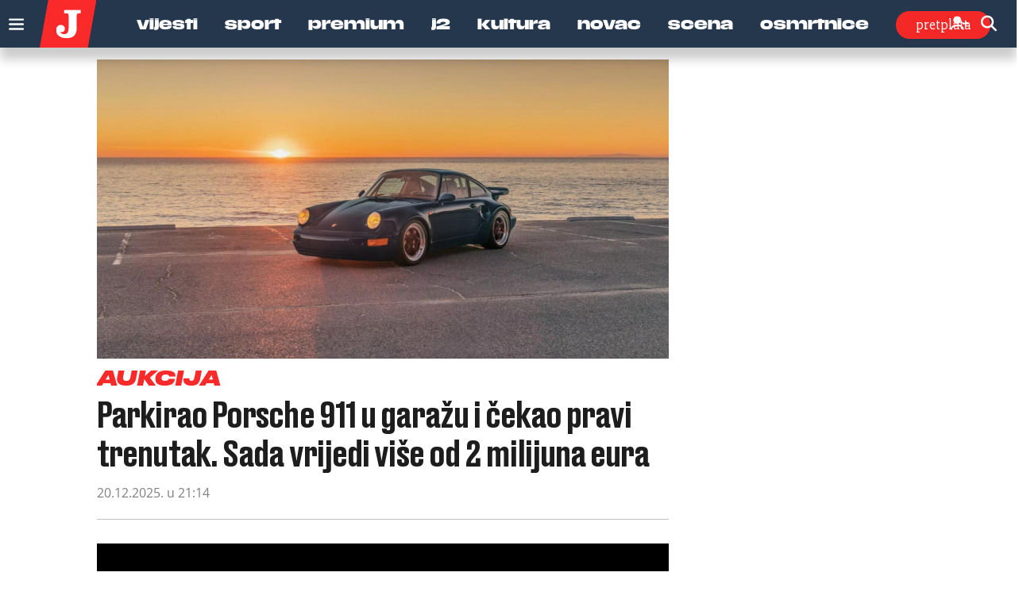

--- FILE ---
content_type: text/html; charset=UTF-8
request_url: https://www.jutarnji.hr/tag/klasi%C4%8Dni_automobili
body_size: 34223
content:

<!DOCTYPE html>
<html prefix="og: https://ogp.me/ns#" lang="hr-hr" dir="ltr" class='com_ocm view-itemlist task-tag itemid-4208 home reload_page j39 mm-hover site--jutarnji'>

<head>
	<meta charset="utf-8" />
	<meta name="keywords" content="Vijesti, Sport, Premium, J2, Kultura, Video, Novac, Scena" />
	<meta property="og:url" content="https://www.jutarnji.hr/tag/klasi%C4%8Dni_automobili" />
	<meta property="og:title" content="Najnovije vijesti iz Hrvatske i svijeta" />
	<meta property="og:type" content="website" />
	<meta property="og:image" content="https://www.jutarnji.hr/templates/site/images/og_logo_jutarnji.png" />
	<meta name="image" content="https://www.jutarnji.hr/templates/site/images/og_logo_jutarnji.png" />
	<meta property="og:description" content="Jutarnji list – vodeći hrvatski dnevni portal s najnovijim vijestima iz politike, sporta, kulture i ekonomije. Pratite ekskluzivne reportaže i analize." />
	<meta name="twitter:card" content="summary_large_image" />
	<meta name="twitter:description" content="Jutarnji list – vodeći hrvatski dnevni portal s najnovijim vijestima iz politike, sporta, kulture i ekonomije. Pratite ekskluzivne reportaže i analize." />
	<meta name="twitter:title" content=" #klasični automobili" />
	<meta name="viewport" content="width=device-width, initial-scale=1.0, user-scalable=yes" />
	<meta name="HandheldFriendly" content="true" />
	<meta name="apple-mobile-web-app-capable" content="YES" />
	<meta name="description" content="Jutarnji list – vodeći hrvatski dnevni portal s najnovijim vijestima iz politike, sporta, kulture i ekonomije. Pratite ekskluzivne reportaže i analize." />
	<title>Jutarnji list -  #klasični automobili</title>
	<link href="https://www.jutarnji.hr/tag/klasi%C4%8Dni_automobili" rel="canonical" />
	
	
	<link href="https://adservice.google.com" rel="dns-prefetch" />
	<link href="https://adservice.google.hr" rel="dns-prefetch" />
	<link href="/templates/site/bootstrap/css/bootstrap.min.css" rel="stylesheet" />
	<link href="/templates/site/css/custom_jutarnji.css?1765892092" rel="stylesheet" />
	<link href="/templates/site/fonts/jutarnji/DrukMedium/styles.css" rel="stylesheet" />
	<link href="/templates/site/fonts/jutarnji/DrukMediumItalic/styles.css" rel="stylesheet" />
	<link href="/templates/site/fonts/jutarnji/DrukBold/styles.css" rel="stylesheet" />
	<link href="/templates/site/fonts/jutarnji/DrukTextBold/styles.css" rel="stylesheet" />
	<link href="/templates/site/fonts/jutarnji/DrukTextBoldItalic/styles.css" rel="stylesheet" />
	<link href="/templates/site/fonts/jutarnji/DrukTextMedium/styles.css" rel="stylesheet" />
	<link href="/templates/site/fonts/jutarnji/DrukTextMediumItalic/styles.css" rel="stylesheet" />
	<link href="/templates/site/fonts/jutarnji/DrukTextWideSuperItalic/styles.css" rel="stylesheet" />
	<link href="/templates/site/fonts/jutarnji/DrukXCondSuperItalic/styles.css" rel="stylesheet" />
	<link href="/templates/site/fonts/jutarnji/MediaSansExtended/mediasansextended.css" rel="stylesheet" />
	<link href="/templates/site/fonts/fontawesome-pro-6-7-2/css/all.css" rel="stylesheet" />
	<link href="/templates/site/fonts/fontawesome-pro-6-7-2/css/sharp-regular.min.css" rel="stylesheet" />
	<style type="text/css">@font-face {font-family:Holtwood One SC;font-style:normal;font-weight:400;src:url(/cf-fonts/s/holtwood-one-sc/5.0.18/latin/400/normal.woff2);unicode-range:U+0000-00FF,U+0131,U+0152-0153,U+02BB-02BC,U+02C6,U+02DA,U+02DC,U+0304,U+0308,U+0329,U+2000-206F,U+2074,U+20AC,U+2122,U+2191,U+2193,U+2212,U+2215,U+FEFF,U+FFFD;font-display:swap;}@font-face {font-family:Open Sans;font-style:normal;font-weight:400;src:url(/cf-fonts/s/open-sans/5.0.20/greek-ext/400/normal.woff2);unicode-range:U+1F00-1FFF;font-display:swap;}@font-face {font-family:Open Sans;font-style:normal;font-weight:400;src:url(/cf-fonts/s/open-sans/5.0.20/latin-ext/400/normal.woff2);unicode-range:U+0100-02AF,U+0304,U+0308,U+0329,U+1E00-1E9F,U+1EF2-1EFF,U+2020,U+20A0-20AB,U+20AD-20CF,U+2113,U+2C60-2C7F,U+A720-A7FF;font-display:swap;}@font-face {font-family:Open Sans;font-style:normal;font-weight:400;src:url(/cf-fonts/s/open-sans/5.0.20/cyrillic-ext/400/normal.woff2);unicode-range:U+0460-052F,U+1C80-1C88,U+20B4,U+2DE0-2DFF,U+A640-A69F,U+FE2E-FE2F;font-display:swap;}@font-face {font-family:Open Sans;font-style:normal;font-weight:400;src:url(/cf-fonts/s/open-sans/5.0.20/latin/400/normal.woff2);unicode-range:U+0000-00FF,U+0131,U+0152-0153,U+02BB-02BC,U+02C6,U+02DA,U+02DC,U+0304,U+0308,U+0329,U+2000-206F,U+2074,U+20AC,U+2122,U+2191,U+2193,U+2212,U+2215,U+FEFF,U+FFFD;font-display:swap;}@font-face {font-family:Open Sans;font-style:normal;font-weight:400;src:url(/cf-fonts/s/open-sans/5.0.20/greek/400/normal.woff2);unicode-range:U+0370-03FF;font-display:swap;}@font-face {font-family:Open Sans;font-style:normal;font-weight:400;src:url(/cf-fonts/s/open-sans/5.0.20/vietnamese/400/normal.woff2);unicode-range:U+0102-0103,U+0110-0111,U+0128-0129,U+0168-0169,U+01A0-01A1,U+01AF-01B0,U+0300-0301,U+0303-0304,U+0308-0309,U+0323,U+0329,U+1EA0-1EF9,U+20AB;font-display:swap;}@font-face {font-family:Open Sans;font-style:normal;font-weight:400;src:url(/cf-fonts/s/open-sans/5.0.20/hebrew/400/normal.woff2);unicode-range:U+0590-05FF,U+200C-2010,U+20AA,U+25CC,U+FB1D-FB4F;font-display:swap;}@font-face {font-family:Open Sans;font-style:normal;font-weight:400;src:url(/cf-fonts/s/open-sans/5.0.20/cyrillic/400/normal.woff2);unicode-range:U+0301,U+0400-045F,U+0490-0491,U+04B0-04B1,U+2116;font-display:swap;}@font-face {font-family:Open Sans;font-style:italic;font-weight:400;src:url(/cf-fonts/s/open-sans/5.0.20/latin/400/italic.woff2);unicode-range:U+0000-00FF,U+0131,U+0152-0153,U+02BB-02BC,U+02C6,U+02DA,U+02DC,U+0304,U+0308,U+0329,U+2000-206F,U+2074,U+20AC,U+2122,U+2191,U+2193,U+2212,U+2215,U+FEFF,U+FFFD;font-display:swap;}@font-face {font-family:Open Sans;font-style:italic;font-weight:400;src:url(/cf-fonts/s/open-sans/5.0.20/greek/400/italic.woff2);unicode-range:U+0370-03FF;font-display:swap;}@font-face {font-family:Open Sans;font-style:italic;font-weight:400;src:url(/cf-fonts/s/open-sans/5.0.20/vietnamese/400/italic.woff2);unicode-range:U+0102-0103,U+0110-0111,U+0128-0129,U+0168-0169,U+01A0-01A1,U+01AF-01B0,U+0300-0301,U+0303-0304,U+0308-0309,U+0323,U+0329,U+1EA0-1EF9,U+20AB;font-display:swap;}@font-face {font-family:Open Sans;font-style:italic;font-weight:400;src:url(/cf-fonts/s/open-sans/5.0.20/cyrillic-ext/400/italic.woff2);unicode-range:U+0460-052F,U+1C80-1C88,U+20B4,U+2DE0-2DFF,U+A640-A69F,U+FE2E-FE2F;font-display:swap;}@font-face {font-family:Open Sans;font-style:italic;font-weight:400;src:url(/cf-fonts/s/open-sans/5.0.20/cyrillic/400/italic.woff2);unicode-range:U+0301,U+0400-045F,U+0490-0491,U+04B0-04B1,U+2116;font-display:swap;}@font-face {font-family:Open Sans;font-style:italic;font-weight:400;src:url(/cf-fonts/s/open-sans/5.0.20/latin-ext/400/italic.woff2);unicode-range:U+0100-02AF,U+0304,U+0308,U+0329,U+1E00-1E9F,U+1EF2-1EFF,U+2020,U+20A0-20AB,U+20AD-20CF,U+2113,U+2C60-2C7F,U+A720-A7FF;font-display:swap;}@font-face {font-family:Open Sans;font-style:italic;font-weight:400;src:url(/cf-fonts/s/open-sans/5.0.20/greek-ext/400/italic.woff2);unicode-range:U+1F00-1FFF;font-display:swap;}@font-face {font-family:Open Sans;font-style:italic;font-weight:400;src:url(/cf-fonts/s/open-sans/5.0.20/hebrew/400/italic.woff2);unicode-range:U+0590-05FF,U+200C-2010,U+20AA,U+25CC,U+FB1D-FB4F;font-display:swap;}@font-face {font-family:Open Sans;font-style:normal;font-weight:600;src:url(/cf-fonts/s/open-sans/5.0.20/cyrillic/600/normal.woff2);unicode-range:U+0301,U+0400-045F,U+0490-0491,U+04B0-04B1,U+2116;font-display:swap;}@font-face {font-family:Open Sans;font-style:normal;font-weight:600;src:url(/cf-fonts/s/open-sans/5.0.20/hebrew/600/normal.woff2);unicode-range:U+0590-05FF,U+200C-2010,U+20AA,U+25CC,U+FB1D-FB4F;font-display:swap;}@font-face {font-family:Open Sans;font-style:normal;font-weight:600;src:url(/cf-fonts/s/open-sans/5.0.20/greek-ext/600/normal.woff2);unicode-range:U+1F00-1FFF;font-display:swap;}@font-face {font-family:Open Sans;font-style:normal;font-weight:600;src:url(/cf-fonts/s/open-sans/5.0.20/latin-ext/600/normal.woff2);unicode-range:U+0100-02AF,U+0304,U+0308,U+0329,U+1E00-1E9F,U+1EF2-1EFF,U+2020,U+20A0-20AB,U+20AD-20CF,U+2113,U+2C60-2C7F,U+A720-A7FF;font-display:swap;}@font-face {font-family:Open Sans;font-style:normal;font-weight:600;src:url(/cf-fonts/s/open-sans/5.0.20/greek/600/normal.woff2);unicode-range:U+0370-03FF;font-display:swap;}@font-face {font-family:Open Sans;font-style:normal;font-weight:600;src:url(/cf-fonts/s/open-sans/5.0.20/cyrillic-ext/600/normal.woff2);unicode-range:U+0460-052F,U+1C80-1C88,U+20B4,U+2DE0-2DFF,U+A640-A69F,U+FE2E-FE2F;font-display:swap;}@font-face {font-family:Open Sans;font-style:normal;font-weight:600;src:url(/cf-fonts/s/open-sans/5.0.20/vietnamese/600/normal.woff2);unicode-range:U+0102-0103,U+0110-0111,U+0128-0129,U+0168-0169,U+01A0-01A1,U+01AF-01B0,U+0300-0301,U+0303-0304,U+0308-0309,U+0323,U+0329,U+1EA0-1EF9,U+20AB;font-display:swap;}@font-face {font-family:Open Sans;font-style:normal;font-weight:600;src:url(/cf-fonts/s/open-sans/5.0.20/latin/600/normal.woff2);unicode-range:U+0000-00FF,U+0131,U+0152-0153,U+02BB-02BC,U+02C6,U+02DA,U+02DC,U+0304,U+0308,U+0329,U+2000-206F,U+2074,U+20AC,U+2122,U+2191,U+2193,U+2212,U+2215,U+FEFF,U+FFFD;font-display:swap;}@font-face {font-family:Open Sans;font-style:italic;font-weight:600;src:url(/cf-fonts/s/open-sans/5.0.20/cyrillic-ext/600/italic.woff2);unicode-range:U+0460-052F,U+1C80-1C88,U+20B4,U+2DE0-2DFF,U+A640-A69F,U+FE2E-FE2F;font-display:swap;}@font-face {font-family:Open Sans;font-style:italic;font-weight:600;src:url(/cf-fonts/s/open-sans/5.0.20/greek/600/italic.woff2);unicode-range:U+0370-03FF;font-display:swap;}@font-face {font-family:Open Sans;font-style:italic;font-weight:600;src:url(/cf-fonts/s/open-sans/5.0.20/cyrillic/600/italic.woff2);unicode-range:U+0301,U+0400-045F,U+0490-0491,U+04B0-04B1,U+2116;font-display:swap;}@font-face {font-family:Open Sans;font-style:italic;font-weight:600;src:url(/cf-fonts/s/open-sans/5.0.20/hebrew/600/italic.woff2);unicode-range:U+0590-05FF,U+200C-2010,U+20AA,U+25CC,U+FB1D-FB4F;font-display:swap;}@font-face {font-family:Open Sans;font-style:italic;font-weight:600;src:url(/cf-fonts/s/open-sans/5.0.20/latin/600/italic.woff2);unicode-range:U+0000-00FF,U+0131,U+0152-0153,U+02BB-02BC,U+02C6,U+02DA,U+02DC,U+0304,U+0308,U+0329,U+2000-206F,U+2074,U+20AC,U+2122,U+2191,U+2193,U+2212,U+2215,U+FEFF,U+FFFD;font-display:swap;}@font-face {font-family:Open Sans;font-style:italic;font-weight:600;src:url(/cf-fonts/s/open-sans/5.0.20/vietnamese/600/italic.woff2);unicode-range:U+0102-0103,U+0110-0111,U+0128-0129,U+0168-0169,U+01A0-01A1,U+01AF-01B0,U+0300-0301,U+0303-0304,U+0308-0309,U+0323,U+0329,U+1EA0-1EF9,U+20AB;font-display:swap;}@font-face {font-family:Open Sans;font-style:italic;font-weight:600;src:url(/cf-fonts/s/open-sans/5.0.20/latin-ext/600/italic.woff2);unicode-range:U+0100-02AF,U+0304,U+0308,U+0329,U+1E00-1E9F,U+1EF2-1EFF,U+2020,U+20A0-20AB,U+20AD-20CF,U+2113,U+2C60-2C7F,U+A720-A7FF;font-display:swap;}@font-face {font-family:Open Sans;font-style:italic;font-weight:600;src:url(/cf-fonts/s/open-sans/5.0.20/greek-ext/600/italic.woff2);unicode-range:U+1F00-1FFF;font-display:swap;}@font-face {font-family:Open Sans;font-style:normal;font-weight:700;src:url(/cf-fonts/s/open-sans/5.0.20/greek/700/normal.woff2);unicode-range:U+0370-03FF;font-display:swap;}@font-face {font-family:Open Sans;font-style:normal;font-weight:700;src:url(/cf-fonts/s/open-sans/5.0.20/cyrillic/700/normal.woff2);unicode-range:U+0301,U+0400-045F,U+0490-0491,U+04B0-04B1,U+2116;font-display:swap;}@font-face {font-family:Open Sans;font-style:normal;font-weight:700;src:url(/cf-fonts/s/open-sans/5.0.20/latin-ext/700/normal.woff2);unicode-range:U+0100-02AF,U+0304,U+0308,U+0329,U+1E00-1E9F,U+1EF2-1EFF,U+2020,U+20A0-20AB,U+20AD-20CF,U+2113,U+2C60-2C7F,U+A720-A7FF;font-display:swap;}@font-face {font-family:Open Sans;font-style:normal;font-weight:700;src:url(/cf-fonts/s/open-sans/5.0.20/hebrew/700/normal.woff2);unicode-range:U+0590-05FF,U+200C-2010,U+20AA,U+25CC,U+FB1D-FB4F;font-display:swap;}@font-face {font-family:Open Sans;font-style:normal;font-weight:700;src:url(/cf-fonts/s/open-sans/5.0.20/greek-ext/700/normal.woff2);unicode-range:U+1F00-1FFF;font-display:swap;}@font-face {font-family:Open Sans;font-style:normal;font-weight:700;src:url(/cf-fonts/s/open-sans/5.0.20/latin/700/normal.woff2);unicode-range:U+0000-00FF,U+0131,U+0152-0153,U+02BB-02BC,U+02C6,U+02DA,U+02DC,U+0304,U+0308,U+0329,U+2000-206F,U+2074,U+20AC,U+2122,U+2191,U+2193,U+2212,U+2215,U+FEFF,U+FFFD;font-display:swap;}@font-face {font-family:Open Sans;font-style:normal;font-weight:700;src:url(/cf-fonts/s/open-sans/5.0.20/vietnamese/700/normal.woff2);unicode-range:U+0102-0103,U+0110-0111,U+0128-0129,U+0168-0169,U+01A0-01A1,U+01AF-01B0,U+0300-0301,U+0303-0304,U+0308-0309,U+0323,U+0329,U+1EA0-1EF9,U+20AB;font-display:swap;}@font-face {font-family:Open Sans;font-style:normal;font-weight:700;src:url(/cf-fonts/s/open-sans/5.0.20/cyrillic-ext/700/normal.woff2);unicode-range:U+0460-052F,U+1C80-1C88,U+20B4,U+2DE0-2DFF,U+A640-A69F,U+FE2E-FE2F;font-display:swap;}@font-face {font-family:Open Sans;font-style:italic;font-weight:700;src:url(/cf-fonts/s/open-sans/5.0.20/latin/700/italic.woff2);unicode-range:U+0000-00FF,U+0131,U+0152-0153,U+02BB-02BC,U+02C6,U+02DA,U+02DC,U+0304,U+0308,U+0329,U+2000-206F,U+2074,U+20AC,U+2122,U+2191,U+2193,U+2212,U+2215,U+FEFF,U+FFFD;font-display:swap;}@font-face {font-family:Open Sans;font-style:italic;font-weight:700;src:url(/cf-fonts/s/open-sans/5.0.20/latin-ext/700/italic.woff2);unicode-range:U+0100-02AF,U+0304,U+0308,U+0329,U+1E00-1E9F,U+1EF2-1EFF,U+2020,U+20A0-20AB,U+20AD-20CF,U+2113,U+2C60-2C7F,U+A720-A7FF;font-display:swap;}@font-face {font-family:Open Sans;font-style:italic;font-weight:700;src:url(/cf-fonts/s/open-sans/5.0.20/cyrillic/700/italic.woff2);unicode-range:U+0301,U+0400-045F,U+0490-0491,U+04B0-04B1,U+2116;font-display:swap;}@font-face {font-family:Open Sans;font-style:italic;font-weight:700;src:url(/cf-fonts/s/open-sans/5.0.20/vietnamese/700/italic.woff2);unicode-range:U+0102-0103,U+0110-0111,U+0128-0129,U+0168-0169,U+01A0-01A1,U+01AF-01B0,U+0300-0301,U+0303-0304,U+0308-0309,U+0323,U+0329,U+1EA0-1EF9,U+20AB;font-display:swap;}@font-face {font-family:Open Sans;font-style:italic;font-weight:700;src:url(/cf-fonts/s/open-sans/5.0.20/cyrillic-ext/700/italic.woff2);unicode-range:U+0460-052F,U+1C80-1C88,U+20B4,U+2DE0-2DFF,U+A640-A69F,U+FE2E-FE2F;font-display:swap;}@font-face {font-family:Open Sans;font-style:italic;font-weight:700;src:url(/cf-fonts/s/open-sans/5.0.20/greek-ext/700/italic.woff2);unicode-range:U+1F00-1FFF;font-display:swap;}@font-face {font-family:Open Sans;font-style:italic;font-weight:700;src:url(/cf-fonts/s/open-sans/5.0.20/greek/700/italic.woff2);unicode-range:U+0370-03FF;font-display:swap;}@font-face {font-family:Open Sans;font-style:italic;font-weight:700;src:url(/cf-fonts/s/open-sans/5.0.20/hebrew/700/italic.woff2);unicode-range:U+0590-05FF,U+200C-2010,U+20AA,U+25CC,U+FB1D-FB4F;font-display:swap;}@font-face {font-family:Open Sans;font-style:normal;font-weight:800;src:url(/cf-fonts/s/open-sans/5.0.20/greek/800/normal.woff2);unicode-range:U+0370-03FF;font-display:swap;}@font-face {font-family:Open Sans;font-style:normal;font-weight:800;src:url(/cf-fonts/s/open-sans/5.0.20/latin-ext/800/normal.woff2);unicode-range:U+0100-02AF,U+0304,U+0308,U+0329,U+1E00-1E9F,U+1EF2-1EFF,U+2020,U+20A0-20AB,U+20AD-20CF,U+2113,U+2C60-2C7F,U+A720-A7FF;font-display:swap;}@font-face {font-family:Open Sans;font-style:normal;font-weight:800;src:url(/cf-fonts/s/open-sans/5.0.20/hebrew/800/normal.woff2);unicode-range:U+0590-05FF,U+200C-2010,U+20AA,U+25CC,U+FB1D-FB4F;font-display:swap;}@font-face {font-family:Open Sans;font-style:normal;font-weight:800;src:url(/cf-fonts/s/open-sans/5.0.20/cyrillic/800/normal.woff2);unicode-range:U+0301,U+0400-045F,U+0490-0491,U+04B0-04B1,U+2116;font-display:swap;}@font-face {font-family:Open Sans;font-style:normal;font-weight:800;src:url(/cf-fonts/s/open-sans/5.0.20/greek-ext/800/normal.woff2);unicode-range:U+1F00-1FFF;font-display:swap;}@font-face {font-family:Open Sans;font-style:normal;font-weight:800;src:url(/cf-fonts/s/open-sans/5.0.20/cyrillic-ext/800/normal.woff2);unicode-range:U+0460-052F,U+1C80-1C88,U+20B4,U+2DE0-2DFF,U+A640-A69F,U+FE2E-FE2F;font-display:swap;}@font-face {font-family:Open Sans;font-style:normal;font-weight:800;src:url(/cf-fonts/s/open-sans/5.0.20/latin/800/normal.woff2);unicode-range:U+0000-00FF,U+0131,U+0152-0153,U+02BB-02BC,U+02C6,U+02DA,U+02DC,U+0304,U+0308,U+0329,U+2000-206F,U+2074,U+20AC,U+2122,U+2191,U+2193,U+2212,U+2215,U+FEFF,U+FFFD;font-display:swap;}@font-face {font-family:Open Sans;font-style:normal;font-weight:800;src:url(/cf-fonts/s/open-sans/5.0.20/vietnamese/800/normal.woff2);unicode-range:U+0102-0103,U+0110-0111,U+0128-0129,U+0168-0169,U+01A0-01A1,U+01AF-01B0,U+0300-0301,U+0303-0304,U+0308-0309,U+0323,U+0329,U+1EA0-1EF9,U+20AB;font-display:swap;}@font-face {font-family:Open Sans;font-style:italic;font-weight:800;src:url(/cf-fonts/s/open-sans/5.0.20/hebrew/800/italic.woff2);unicode-range:U+0590-05FF,U+200C-2010,U+20AA,U+25CC,U+FB1D-FB4F;font-display:swap;}@font-face {font-family:Open Sans;font-style:italic;font-weight:800;src:url(/cf-fonts/s/open-sans/5.0.20/latin-ext/800/italic.woff2);unicode-range:U+0100-02AF,U+0304,U+0308,U+0329,U+1E00-1E9F,U+1EF2-1EFF,U+2020,U+20A0-20AB,U+20AD-20CF,U+2113,U+2C60-2C7F,U+A720-A7FF;font-display:swap;}@font-face {font-family:Open Sans;font-style:italic;font-weight:800;src:url(/cf-fonts/s/open-sans/5.0.20/cyrillic-ext/800/italic.woff2);unicode-range:U+0460-052F,U+1C80-1C88,U+20B4,U+2DE0-2DFF,U+A640-A69F,U+FE2E-FE2F;font-display:swap;}@font-face {font-family:Open Sans;font-style:italic;font-weight:800;src:url(/cf-fonts/s/open-sans/5.0.20/greek-ext/800/italic.woff2);unicode-range:U+1F00-1FFF;font-display:swap;}@font-face {font-family:Open Sans;font-style:italic;font-weight:800;src:url(/cf-fonts/s/open-sans/5.0.20/latin/800/italic.woff2);unicode-range:U+0000-00FF,U+0131,U+0152-0153,U+02BB-02BC,U+02C6,U+02DA,U+02DC,U+0304,U+0308,U+0329,U+2000-206F,U+2074,U+20AC,U+2122,U+2191,U+2193,U+2212,U+2215,U+FEFF,U+FFFD;font-display:swap;}@font-face {font-family:Open Sans;font-style:italic;font-weight:800;src:url(/cf-fonts/s/open-sans/5.0.20/cyrillic/800/italic.woff2);unicode-range:U+0301,U+0400-045F,U+0490-0491,U+04B0-04B1,U+2116;font-display:swap;}@font-face {font-family:Open Sans;font-style:italic;font-weight:800;src:url(/cf-fonts/s/open-sans/5.0.20/greek/800/italic.woff2);unicode-range:U+0370-03FF;font-display:swap;}@font-face {font-family:Open Sans;font-style:italic;font-weight:800;src:url(/cf-fonts/s/open-sans/5.0.20/vietnamese/800/italic.woff2);unicode-range:U+0102-0103,U+0110-0111,U+0128-0129,U+0168-0169,U+01A0-01A1,U+01AF-01B0,U+0300-0301,U+0303-0304,U+0308-0309,U+0323,U+0329,U+1EA0-1EF9,U+20AB;font-display:swap;}</style>
	<style type="text/css">@font-face {font-family:Slabo 27px;font-style:normal;font-weight:400;src:url(/cf-fonts/s/slabo-27px/5.0.18/latin/400/normal.woff2);unicode-range:U+0000-00FF,U+0131,U+0152-0153,U+02BB-02BC,U+02C6,U+02DA,U+02DC,U+0304,U+0308,U+0329,U+2000-206F,U+2074,U+20AC,U+2122,U+2191,U+2193,U+2212,U+2215,U+FEFF,U+FFFD;font-display:swap;}@font-face {font-family:Slabo 27px;font-style:normal;font-weight:400;src:url(/cf-fonts/s/slabo-27px/5.0.18/latin-ext/400/normal.woff2);unicode-range:U+0100-02AF,U+0304,U+0308,U+0329,U+1E00-1E9F,U+1EF2-1EFF,U+2020,U+20A0-20AB,U+20AD-20CF,U+2113,U+2C60-2C7F,U+A720-A7FF;font-display:swap;}</style>
	<style type="text/css">@font-face {font-family:Roboto Slab;font-style:normal;font-weight:700;src:url(/cf-fonts/v/roboto-slab/5.0.18/latin/wght/normal.woff2);unicode-range:U+0000-00FF,U+0131,U+0152-0153,U+02BB-02BC,U+02C6,U+02DA,U+02DC,U+0304,U+0308,U+0329,U+2000-206F,U+2074,U+20AC,U+2122,U+2191,U+2193,U+2212,U+2215,U+FEFF,U+FFFD;font-display:swap;}@font-face {font-family:Roboto Slab;font-style:normal;font-weight:700;src:url(/cf-fonts/v/roboto-slab/5.0.18/cyrillic-ext/wght/normal.woff2);unicode-range:U+0460-052F,U+1C80-1C88,U+20B4,U+2DE0-2DFF,U+A640-A69F,U+FE2E-FE2F;font-display:swap;}@font-face {font-family:Roboto Slab;font-style:normal;font-weight:700;src:url(/cf-fonts/v/roboto-slab/5.0.18/greek/wght/normal.woff2);unicode-range:U+0370-03FF;font-display:swap;}@font-face {font-family:Roboto Slab;font-style:normal;font-weight:700;src:url(/cf-fonts/v/roboto-slab/5.0.18/greek-ext/wght/normal.woff2);unicode-range:U+1F00-1FFF;font-display:swap;}@font-face {font-family:Roboto Slab;font-style:normal;font-weight:700;src:url(/cf-fonts/v/roboto-slab/5.0.18/latin-ext/wght/normal.woff2);unicode-range:U+0100-02AF,U+0304,U+0308,U+0329,U+1E00-1E9F,U+1EF2-1EFF,U+2020,U+20A0-20AB,U+20AD-20CF,U+2113,U+2C60-2C7F,U+A720-A7FF;font-display:swap;}@font-face {font-family:Roboto Slab;font-style:normal;font-weight:700;src:url(/cf-fonts/v/roboto-slab/5.0.18/cyrillic/wght/normal.woff2);unicode-range:U+0301,U+0400-045F,U+0490-0491,U+04B0-04B1,U+2116;font-display:swap;}@font-face {font-family:Roboto Slab;font-style:normal;font-weight:700;src:url(/cf-fonts/v/roboto-slab/5.0.18/vietnamese/wght/normal.woff2);unicode-range:U+0102-0103,U+0110-0111,U+0128-0129,U+0168-0169,U+01A0-01A1,U+01AF-01B0,U+0300-0301,U+0303-0304,U+0308-0309,U+0323,U+0329,U+1EA0-1EF9,U+20AB;font-display:swap;}@font-face {font-family:Roboto Slab;font-style:normal;font-weight:900;src:url(/cf-fonts/v/roboto-slab/5.0.18/cyrillic/wght/normal.woff2);unicode-range:U+0301,U+0400-045F,U+0490-0491,U+04B0-04B1,U+2116;font-display:swap;}@font-face {font-family:Roboto Slab;font-style:normal;font-weight:900;src:url(/cf-fonts/v/roboto-slab/5.0.18/vietnamese/wght/normal.woff2);unicode-range:U+0102-0103,U+0110-0111,U+0128-0129,U+0168-0169,U+01A0-01A1,U+01AF-01B0,U+0300-0301,U+0303-0304,U+0308-0309,U+0323,U+0329,U+1EA0-1EF9,U+20AB;font-display:swap;}@font-face {font-family:Roboto Slab;font-style:normal;font-weight:900;src:url(/cf-fonts/v/roboto-slab/5.0.18/greek/wght/normal.woff2);unicode-range:U+0370-03FF;font-display:swap;}@font-face {font-family:Roboto Slab;font-style:normal;font-weight:900;src:url(/cf-fonts/v/roboto-slab/5.0.18/cyrillic-ext/wght/normal.woff2);unicode-range:U+0460-052F,U+1C80-1C88,U+20B4,U+2DE0-2DFF,U+A640-A69F,U+FE2E-FE2F;font-display:swap;}@font-face {font-family:Roboto Slab;font-style:normal;font-weight:900;src:url(/cf-fonts/v/roboto-slab/5.0.18/latin/wght/normal.woff2);unicode-range:U+0000-00FF,U+0131,U+0152-0153,U+02BB-02BC,U+02C6,U+02DA,U+02DC,U+0304,U+0308,U+0329,U+2000-206F,U+2074,U+20AC,U+2122,U+2191,U+2193,U+2212,U+2215,U+FEFF,U+FFFD;font-display:swap;}@font-face {font-family:Roboto Slab;font-style:normal;font-weight:900;src:url(/cf-fonts/v/roboto-slab/5.0.18/latin-ext/wght/normal.woff2);unicode-range:U+0100-02AF,U+0304,U+0308,U+0329,U+1E00-1E9F,U+1EF2-1EFF,U+2020,U+20A0-20AB,U+20AD-20CF,U+2113,U+2C60-2C7F,U+A720-A7FF;font-display:swap;}@font-face {font-family:Roboto Slab;font-style:normal;font-weight:900;src:url(/cf-fonts/v/roboto-slab/5.0.18/greek-ext/wght/normal.woff2);unicode-range:U+1F00-1FFF;font-display:swap;}</style>
	<style type="text/css">@font-face {font-family:Roboto;font-style:normal;font-weight:300;src:url(/cf-fonts/s/roboto/5.0.11/cyrillic/300/normal.woff2);unicode-range:U+0301,U+0400-045F,U+0490-0491,U+04B0-04B1,U+2116;font-display:swap;}@font-face {font-family:Roboto;font-style:normal;font-weight:300;src:url(/cf-fonts/s/roboto/5.0.11/latin/300/normal.woff2);unicode-range:U+0000-00FF,U+0131,U+0152-0153,U+02BB-02BC,U+02C6,U+02DA,U+02DC,U+0304,U+0308,U+0329,U+2000-206F,U+2074,U+20AC,U+2122,U+2191,U+2193,U+2212,U+2215,U+FEFF,U+FFFD;font-display:swap;}@font-face {font-family:Roboto;font-style:normal;font-weight:300;src:url(/cf-fonts/s/roboto/5.0.11/latin-ext/300/normal.woff2);unicode-range:U+0100-02AF,U+0304,U+0308,U+0329,U+1E00-1E9F,U+1EF2-1EFF,U+2020,U+20A0-20AB,U+20AD-20CF,U+2113,U+2C60-2C7F,U+A720-A7FF;font-display:swap;}@font-face {font-family:Roboto;font-style:normal;font-weight:300;src:url(/cf-fonts/s/roboto/5.0.11/vietnamese/300/normal.woff2);unicode-range:U+0102-0103,U+0110-0111,U+0128-0129,U+0168-0169,U+01A0-01A1,U+01AF-01B0,U+0300-0301,U+0303-0304,U+0308-0309,U+0323,U+0329,U+1EA0-1EF9,U+20AB;font-display:swap;}@font-face {font-family:Roboto;font-style:normal;font-weight:300;src:url(/cf-fonts/s/roboto/5.0.11/greek/300/normal.woff2);unicode-range:U+0370-03FF;font-display:swap;}@font-face {font-family:Roboto;font-style:normal;font-weight:300;src:url(/cf-fonts/s/roboto/5.0.11/greek-ext/300/normal.woff2);unicode-range:U+1F00-1FFF;font-display:swap;}@font-face {font-family:Roboto;font-style:normal;font-weight:300;src:url(/cf-fonts/s/roboto/5.0.11/cyrillic-ext/300/normal.woff2);unicode-range:U+0460-052F,U+1C80-1C88,U+20B4,U+2DE0-2DFF,U+A640-A69F,U+FE2E-FE2F;font-display:swap;}@font-face {font-family:Roboto;font-style:normal;font-weight:500;src:url(/cf-fonts/s/roboto/5.0.11/cyrillic/500/normal.woff2);unicode-range:U+0301,U+0400-045F,U+0490-0491,U+04B0-04B1,U+2116;font-display:swap;}@font-face {font-family:Roboto;font-style:normal;font-weight:500;src:url(/cf-fonts/s/roboto/5.0.11/cyrillic-ext/500/normal.woff2);unicode-range:U+0460-052F,U+1C80-1C88,U+20B4,U+2DE0-2DFF,U+A640-A69F,U+FE2E-FE2F;font-display:swap;}@font-face {font-family:Roboto;font-style:normal;font-weight:500;src:url(/cf-fonts/s/roboto/5.0.11/greek/500/normal.woff2);unicode-range:U+0370-03FF;font-display:swap;}@font-face {font-family:Roboto;font-style:normal;font-weight:500;src:url(/cf-fonts/s/roboto/5.0.11/greek-ext/500/normal.woff2);unicode-range:U+1F00-1FFF;font-display:swap;}@font-face {font-family:Roboto;font-style:normal;font-weight:500;src:url(/cf-fonts/s/roboto/5.0.11/latin/500/normal.woff2);unicode-range:U+0000-00FF,U+0131,U+0152-0153,U+02BB-02BC,U+02C6,U+02DA,U+02DC,U+0304,U+0308,U+0329,U+2000-206F,U+2074,U+20AC,U+2122,U+2191,U+2193,U+2212,U+2215,U+FEFF,U+FFFD;font-display:swap;}@font-face {font-family:Roboto;font-style:normal;font-weight:500;src:url(/cf-fonts/s/roboto/5.0.11/latin-ext/500/normal.woff2);unicode-range:U+0100-02AF,U+0304,U+0308,U+0329,U+1E00-1E9F,U+1EF2-1EFF,U+2020,U+20A0-20AB,U+20AD-20CF,U+2113,U+2C60-2C7F,U+A720-A7FF;font-display:swap;}@font-face {font-family:Roboto;font-style:normal;font-weight:500;src:url(/cf-fonts/s/roboto/5.0.11/vietnamese/500/normal.woff2);unicode-range:U+0102-0103,U+0110-0111,U+0128-0129,U+0168-0169,U+01A0-01A1,U+01AF-01B0,U+0300-0301,U+0303-0304,U+0308-0309,U+0323,U+0329,U+1EA0-1EF9,U+20AB;font-display:swap;}@font-face {font-family:Roboto;font-style:normal;font-weight:700;src:url(/cf-fonts/s/roboto/5.0.11/cyrillic/700/normal.woff2);unicode-range:U+0301,U+0400-045F,U+0490-0491,U+04B0-04B1,U+2116;font-display:swap;}@font-face {font-family:Roboto;font-style:normal;font-weight:700;src:url(/cf-fonts/s/roboto/5.0.11/greek/700/normal.woff2);unicode-range:U+0370-03FF;font-display:swap;}@font-face {font-family:Roboto;font-style:normal;font-weight:700;src:url(/cf-fonts/s/roboto/5.0.11/latin-ext/700/normal.woff2);unicode-range:U+0100-02AF,U+0304,U+0308,U+0329,U+1E00-1E9F,U+1EF2-1EFF,U+2020,U+20A0-20AB,U+20AD-20CF,U+2113,U+2C60-2C7F,U+A720-A7FF;font-display:swap;}@font-face {font-family:Roboto;font-style:normal;font-weight:700;src:url(/cf-fonts/s/roboto/5.0.11/cyrillic-ext/700/normal.woff2);unicode-range:U+0460-052F,U+1C80-1C88,U+20B4,U+2DE0-2DFF,U+A640-A69F,U+FE2E-FE2F;font-display:swap;}@font-face {font-family:Roboto;font-style:normal;font-weight:700;src:url(/cf-fonts/s/roboto/5.0.11/greek-ext/700/normal.woff2);unicode-range:U+1F00-1FFF;font-display:swap;}@font-face {font-family:Roboto;font-style:normal;font-weight:700;src:url(/cf-fonts/s/roboto/5.0.11/latin/700/normal.woff2);unicode-range:U+0000-00FF,U+0131,U+0152-0153,U+02BB-02BC,U+02C6,U+02DA,U+02DC,U+0304,U+0308,U+0329,U+2000-206F,U+2074,U+20AC,U+2122,U+2191,U+2193,U+2212,U+2215,U+FEFF,U+FFFD;font-display:swap;}@font-face {font-family:Roboto;font-style:normal;font-weight:700;src:url(/cf-fonts/s/roboto/5.0.11/vietnamese/700/normal.woff2);unicode-range:U+0102-0103,U+0110-0111,U+0128-0129,U+0168-0169,U+01A0-01A1,U+01AF-01B0,U+0300-0301,U+0303-0304,U+0308-0309,U+0323,U+0329,U+1EA0-1EF9,U+20AB;font-display:swap;}</style>
	<script type="application/json" class="joomla-script-options new">{"DFPSetPositions":"position_options, position_data, position_break_01, position_break_01, position_jl_rub_mb_1, position_right_01, position_break_02, position_break_03, position_right_02, position_right_03, position_right_04, position_break_11, position_break_00, position_break_menu, position_wall_left, position_wall_right, position_floater_top","lazyExpand":5,"lazyPreload":false,"articleID":false,"category":"tag","author":false,"itemType":false,"itemTags":"'klasi\u010dni automobili'","CMSPageType":"tag","categoryHighParentId":1,"csrf.token":"8e9a71cd7c1a372f4c512a431f284626","system.paths":{"root":"","base":""}}</script>
	<script src="/media/jui/js/jquery.min.js?72c84aafa41f760f5e83d4baa0d589e7"></script>
	<script src="/media/jui/js/jquery-noconflict.js?72c84aafa41f760f5e83d4baa0d589e7"></script>
	<script src="/media/jui/js/jquery-migrate.min.js?72c84aafa41f760f5e83d4baa0d589e7"></script>
	<script src="/components/com_ocm/js/guest.js" defer></script>
	<script src="/media/ocm/assets/js/ocm.frontend.js?v2.7.0&amp;sitepath=/" defer></script>
	<script src="/components/com_ocm/js/URI.js"></script>
	<script src="/templates/site/bootstrap/js/bootstrap.bundle.min.js" defer></script>
	<script src="/plugins/system/t3/base-bs3/js/jquery.tap.min.js"></script>
	<script src="/plugins/system/t3/base-bs3/js/script.js" defer></script>
	<script src="/templates/site/js/pushstream.js" defer></script>
	<script src="/templates/site/js/scripts.js?1732264153" defer></script>
	<script src="/media/system/js/core.js?72c84aafa41f760f5e83d4baa0d589e7"></script>
	<script>

// upscore analytics
(function(u,p,s,c,r){u[r]=u[r]||function(p){(u[r].q=u[r].q||[]).push(p)},u[r].ls=1*new Date();var a=p.createElement(s),m=p.getElementsByTagName(s)[0];a.async=1;a.src=c;m.parentNode.insertBefore(a,m)})(window,document,'script','//files.upscore.com/async/upScore.js','upScore');upScore({config:{domain: 'jutarnji.hr',article: '',track_positions: true},data: {section: 'tag',object_id: '',pubdate: '',author: '',object_type: 'landingpage',custom_source: '',custom_sponsored: 0,custom_app: 0,content_type: 0,content_blocked: 0}});
// upscore analytics

var setUpscoreAnalytics = function (subscriber) {
                                var premium = 0;
                                if(upScore.data == null) {
                                    window.setTimeout(setUpscoreAnalytics.bind(this, subscriber), 1000); // retry if upScore is still not loaded
                                }else{
                                    upScore.data.user_status = subscriber ? 2 : 0;
                                    upScore.data.content_blocked = (premium && !subscriber) ? 1 : 0;
                                }
                            };window.lazySizesConfig = window.lazySizesConfig || {};lazySizesConfig.preloadAfterLoad = false;lazySizesConfig.expFactor = '5';
	</script>
	<script src="/templates/site/js/lazysizes.min.js?1589063222" async=""></script>

	
<!-- Facebook - brisanje og:description taga jl -->
<!--<meta property="og:description" content="&nbsp;">-->

<!-- Facebook page IA jl -->
<meta property="fb:pages" content="133205716542" />

<!-- Facebook ID -->
<meta property="fb:app_id" content="156538244364753" />

<!-- Google site verification jl -->
<meta name="google-site-verification" content="wXvym9wYto_j6fkhjm8Ro9gD3SkdKN9XusgS4Ctbdzo" />

    <!-- Google Discover Large Images jl -->
    <meta name="robots" content="max-image-preview:large">

<!-- cookie consent didomi jl -->
<script>
    window.gdprAppliesGlobally = true;
    (function() {
        function a(e) {
            if (!window.frames[e]) {
                if (document.body && document.body.firstChild) {
                    var t = document.body;
                    var n = document.createElement("iframe");
                    n.style.display = "none";
                    n.name = e;
                    n.title = e;
                    t.insertBefore(n, t.firstChild)
                } else {
                    setTimeout(function() {
                        a(e)
                    }, 5)
                }
            }
        }

        function e(n, r, o, c, s) {
            function e(e, t, n, a) {
                if (typeof n !== "function") {
                    return
                }
                if (!window[r]) {
                    window[r] = []
                }
                var i = false;
                if (s) {
                    i = s(e, t, n)
                }
                if (!i) {
                    window[r].push({
                        command: e,
                        parameter: t,
                        callback: n,
                        version: a
                    })
                }
            }
            e.stub = true;

            function t(a) {
                if (!window[n] || window[n].stub !== true) {
                    return
                }
                if (!a.data) {
                    return
                }
                var i = typeof a.data === "string";
                var e;
                try {
                    e = i ? JSON.parse(a.data) : a.data
                } catch (t) {
                    return
                }
                if (e[o]) {
                    var r = e[o];
                    window[n](r.command, r.parameter, function(e, t) {
                        var n = {};
                        n[c] = {
                            returnValue: e,
                            success: t,
                            callId: r.callId
                        };
                        a.source.postMessage(i ? JSON.stringify(n) : n, "*")
                    }, r.version)
                }
            }
            if (typeof window[n] !== "function") {
                window[n] = e;
                if (window.addEventListener) {
                    window.addEventListener("message", t, false)
                } else {
                    window.attachEvent("onmessage", t)
                }
            }
        }
        e("__tcfapi", "__tcfapiBuffer", "__tcfapiCall", "__tcfapiReturn");
        a("__tcfapiLocator");
        (function(e) {
            var t = document.createElement("script");
            t.id = "spcloader";
            t.type = "text/javascript";
            t.async = true;
            t.src = "https://sdk.privacy-center.org/" + e + "/loader.js?target=" + document.location.hostname;
            t.charset = "utf-8";
            var n = document.getElementsByTagName("script")[0];
            n.parentNode.insertBefore(t, n)
        })("b5acc0f2-85ab-4c78-be07-bcf09a61d7b6")
    })();
</script>
<script>
    window.didomiConfig = {
        website: {
            apiKey: 'b5acc0f2-85ab-4c78-be07-bcf09a61d7b6',
            vendors: {
                iab: {
                    all: true
                },
                didomi: [
                    'google',
                    'facebook'
                ]
            },
            integrations: {
                vendors: {
                    google: {
                        enable: true,
                        refresh: false
                    }
                }
            }
        },
        user: {
            bots: {
                consentRequired: false,
                types: ['crawlers', 'performance'],
                extraUserAgents: ['/cXense/gi']
            }
        }
    }
</script>

<script type="didomi/javascript" async src="https://www.googletagmanager.com/gtag/js?id=G-0PCQNHB2ZD"></script> 
<script>window.dataLayer = window.dataLayer || []; function gtag(){dataLayer.push(arguments);} gtag('js', new Date()); gtag('config', 'G-0PCQNHB2ZD');</script> 

<script type="didomi/javascript" async src="https://www.googletagmanager.com/gtag/js?id=G-6J0B6WZWJB"></script>
<script>window.dataLayer = window.dataLayer || []; function gtag(){dataLayer.push(arguments);} gtag('js', new Date()); gtag('config', 'G-6J0B6WZWJB');</script>

<!-- Google Tag Manager jl -->
<script>
    (function(w, d, s, l, i) {
        w[l] = w[l] || [];
        w[l].push({
            'gtm.start': new Date().getTime(),
            event: 'gtm.js'
        });
        var f = d.getElementsByTagName(s)[0],
            j = d.createElement(s),
            dl = l != 'dataLayer' ? '&l=' + l : '';
        j.async = true;
        j.src =
            'https://www.googletagmanager.com/gtm.js?id=' + i + dl;
        f.parentNode.insertBefore(j, f);
    })(window, document, 'script', 'dataLayer', 'GTM-5GCRM7');
</script>

<!-- optimon -->
<script async src="https://cdn.optmn.cloud/hb/hanzamedia-adapter.js"></script>

<!-- Dot metrics jl -->
<script>
    /* <![CDATA[ */
    (function() {
        window.dm = window.dm || {
            AjaxData: []
        };
        window.dm.AjaxEvent = function(et, d, ssid, ad) {
            dm.AjaxData.push({
                et: et,
                d: d,
                ssid: ssid,
                ad: ad
            });
            window.DotMetricsObj && DotMetricsObj.onAjaxDataUpdate();
        };
        var d = document,
            h = d.getElementsByTagName('head')[0],
            s = d.createElement('script');
        s.type = 'text/javascript';
        s.async = true;
        s.src = 'https://script.dotmetrics.net/door.js?id=4433';
        h.appendChild(s);
    }());
    /* ]]> */
</script>

<!-- MS Clarity tracking code -->
<script type="text/javascript">
    (function(c, l, a, r, i, t, y) {
        c[a] = c[a] || function() {
            (c[a].q = c[a].q || []).push(arguments)
        };
        t = l.createElement(r);
        t.async = 1;
        t.src = "https://www.clarity.ms/tag/"+i;
            y = l.getElementsByTagName(r)[0];
        y.parentNode.insertBefore(t, y);
    })(window, document, "clarity", "script", "fuj1m89q3e");
</script>


<link rel="apple-touch-icon" sizes="180x180" href="/templates/site/images/pngs/favicon-jl/apple-touch-icon.png">
<link rel="icon" type="image/png" sizes="32x32" href="/templates/site/images/pngs/favicon-jl/favicon-32x32.png">
<link rel="icon" type="image/png" sizes="16x16" href="/templates/site/images/pngs/favicon-jl/favicon-16x16.png">
<link rel="manifest" href="/templates/site/images/pngs/favicon-jl/site.webmanifest">
<link rel="mask-icon" href="/templates/site/images/pngs/favicon-jl/safari-pinned-tab.svg" color="#5bbad5">
<link rel="shortcut icon" href="/templates/site/images/pngs/favicon-jl/favicon.ico">
<meta name="msapplication-TileColor" content="#b91d47">
<meta name="msapplication-config" content="/templates/site/images/pngs/favicon-jl/browserconfig.xml">
<meta name="theme-color" content="#ffffff">


<script async src="https://www.google.com/recaptcha/api.js?render=6LfPGDApAAAAAF-B4trYeSRIBY1sKMuohONKybjc"></script>

<script type="text/javascript">
!function(){"use strict";function e(e){var t=!(arguments.length>1&&void 0!==arguments[1])||arguments[1],c=document.createElement("script");c.src=e,t?c.type="module":(c.async=!0,c.type="text/javascript",c.setAttribute("nomodule",""));var n=document.getElementsByTagName("script")[0];n.parentNode.insertBefore(c,n)}!function(t,c){!function(t,c,n){var a,o,r;n.accountId=c,null!==(a=t.marfeel)&&void 0!==a||(t.marfeel={}),null!==(o=(r=t.marfeel).cmd)&&void 0!==o||(r.cmd=[]),t.marfeel.config=n;var i="https://sdk.mrf.io/statics";e("".concat(i,"/marfeel-sdk.js?id=").concat(c),!0),e("".concat(i,"/marfeel-sdk.es5.js?id=").concat(c),!1)}(t,c,arguments.length>2&&void 0!==arguments[2]?arguments[2]:{})}(window,9484,{} /* Config */)}();
</script>




<script>
	const conColor = 'color: #8B5CF6';
	console.log("%c CMS::::: showAds = true", conColor);

	try {
		let pageShowAds = true;
		let userAdFree = 'no';
		
		if (sessionStorage.getItem('adfree') !== null) { 
			userAdFree = sessionStorage.getItem('adfree'); 
		}
		
		console.log("%c ADS::::: ADFREE : " + userAdFree, conColor);
		
		let adsCLSFix = (pageShowAds === true) && (userAdFree === 'no'); 

		elHTML = document.querySelector('html');
		
		if (adsCLSFix) {
			elHTML.classList.add('ads-cls-fix');
			console.log("%c ADS::::: CLS FIX : ON", conColor);
		} else {
			elHTML.classList.add('no-ads-cls-fix');
			console.log("%c ADS::::: CLS FIX : OFF", conColor);
		}
	} catch (error) {
		console.error(error);
	} 
</script>

	<script>
		function dfpLoadScript(url, async = true, defer = true, additionalScript = null) {
			let script = document.createElement('script');
			script.src = url;
			script.async = async;
			script.defer = defer;

			if (additionalScript) {
				script.onload = dfpLoadScript(additionalScript, true, true);
			}

			document.head.appendChild(script);
		}

		function dfpGetCookie(cookieName) {
			let name = cookieName + "=";
			let cookies = document.cookie.split(';');
			
			for (let i = 0; i < cookies.length; i++) {
				let cookie = cookies[i];
				
				while (cookie.charAt(0) === ' ') {
					cookie = cookie.substring(1);
				}

				if (cookie.indexOf(name) === 0) {
					return cookie.substring(name.length, cookie.length);
				}
			}

			return "";
		} 

		function dfpSetCookie(cookieName, cookieValue, daysToExpire) {
			let date = new Date();
			date.setTime(date.getTime() + (daysToExpire * 24 * 60 * 60 * 1000));

			let expires = "expires=" + date.toUTCString();
			document.cookie = cookieName + "=" + cookieValue + ";" + expires + ";path=/";
		}

		function dfpLoadDemandManager() {
			if (dfpWrapperLoaded) return;
			dfpWrapperLoaded = true;

			dfpLoadScript('//micro.rubiconproject.com/prebid/dynamic/26072.js', true, false, 'https://pagead2.googlesyndication.com/tag/js/gpt.js');
			dfpLoadScript('https://freshatl.azurewebsites.net/js/fresh-atl.js', true, true);
		}

		function readyWithConsent(tcData, success) {
			if (!success || !tcData) return false;
			var status = tcData.eventStatus;
			return (status === 'tcloaded' || status === 'useractioncomplete') && typeof tcData.tcString === 'string' && tcData.tcString.length > 0;
		}

		function wireTCFListeners() {
			if (dfpWrapperLoaded) return;

			try {
				window.__tcfapi('getTCData', 2, function (tcData, success) {
					if (readyWithConsent(tcData, success)) dfpLoadDemandManager();
				});
			} catch (e) {}

			try {
				window.__tcfapi('addEventListener', 2, function (tcData, success) {
					if (readyWithConsent(tcData, success)) {
						dfpLoadDemandManager();
						if (tcData && tcData.listenerId) {
							window.__tcfapi('removeEventListener', 2, function () {}, tcData.listenerId);
						}
					}
				});
			} catch (e) {}
		}

		function waitForTcfapi() {
			if (typeof window.__tcfapi === 'function') {
				try {
					window.__tcfapi('ping', 2, function (pong) {
					if (pong && (pong.gdprApplies === true || pong.cmpLoaded === true || pong.cmpStatus === 'loaded')) {
						wireTCFListeners();
					} else if (Date.now() - cmpStarted < cmpTimeout) {
						setTimeout(waitForTcfapi, cmpPoll);
					} else {
						dfpLoadDemandManager();
					}
					});
				} catch (e) {
					wireTCFListeners();
				}
			} else if (Date.now() - cmpStarted < cmpTimeout) {
				setTimeout(waitForTcfapi, cmpPoll);
			} else {
				dfpLoadDemandManager();
			}
		}
				
		window.pbjs = window.pbjs || { que: [] };
    	window.googletag = window.googletag || { cmd: [] };

		const dfpShowAds = true;
		const dfpGAMId = '11425286';

		const cmpTimeout = 8000; 
		const cmpPoll = 60;
		const cmpStarted = Date.now();

		const dfpUsePrebid = true;
		const dfpPrebidTimeout = 2500;
		const dfpPrebidTimeoutFailsafe = 5000;
		const dfpPrebidException = false;
		
		let dfpWrapperLoaded = false;
		let dfpPrebidGroup = 'a_version';

		let dfpAuthData = {};
		let dfpItemLocked = null;

		const dfpTplLayout = "jutarnji";
		const dfpIsJutarnji = true;
		const dfpIsJutarnjiExtended = true;
		const dfpIsSportske = false;
		const dfpIsFightsite = false;
		const dfpIsGloria = false;
		const dfpIsZivim = false;
		const dfpIsNovac = false;
		const dfpIsVauMijau = false;
		
		const dfpAdRecoverId = '46247';

		let dfpAdUnits = {};
		let dfpAdSlots = {};

		const dfpMobileBreakpoint = 1024;
		let dfpScreenWidth = window.innerWidth;
		
		const dfpBreakpoints = [480, 768, 1024, 1280, 1350, 1366, 1440, 1600, 1920, 2560];
		let dfpBreakpoint = 0;

		for (let i = 0; i < dfpBreakpoints.length; i++) {
			if (dfpScreenWidth >= dfpBreakpoints[i]) {
				dfpBreakpoint = dfpBreakpoints[i];
			}
		}

		let dfpPublishedDate = null, dfpPublishedDateTime = null, dfpPublishedDateMeta = document.head.querySelector('meta[property="article:published_time"]');

		if (dfpPublishedDateMeta !== null) {
			dfpPublishedDateTime = dfpPublishedDateMeta.getAttribute('content');
			if (dfpPublishedDateTime !== null && dfpPublishedDateTime.includes('T')) {
				dfpPublishedDateTime = dfpPublishedDateTime.split('T');
				dfpPublishedDate = dfpPublishedDateTime[0].split('-');
			}
		}

		let dfpTargeting = {
			'page_url': {'target': 'page_url', 'value': 'https://www.jutarnji.hr/tag/klasi%C4%8Dni_automobili', 'type': 'array'},
			'article_class': {'target': 'article_class', 'value': 'rubrika', 'type': 'array'},
			'author': {'target': 'author', 'value': 'jutarnji', 'type': 'array'},
			//'user_logged_in': {'target': 'UserIsLoggedIn', 'value': 'no', 'type': 'array'}, // typeof dfpLoggedIn !== 'undefined' && dfpLoggedIn ? 'yes' : 'no'
			'page_type': {'target': 'tip_stranice', 'value': 'rubrika', 'type': 'array'},
			'top_section': {'target': 'top_rubrika', 'value': '', 'type': 'array'},
			'section': {'target': 'rubrika', 'value': 'tag', 'type': 'array'},
			'tags': {'target': 'tags', 'value': '"klasični automobili"', 'type': 'array'},
			'article_id': {'target': 'article_id', 'value': '0', 'type': 'array'},
			'window_size': {'target': 'WindowSize', 'value': String(dfpBreakpoint), 'type': 'array'},
			'site': {'target': 'Site', 'value': 'jutarnjiList', 'type': 'array'}
		}

		if (dfpPublishedDate !== null) {
			dfpTargeting['publishedDate'] = {'target': 'publishedDate', 'value': dfpPublishedDateTime, 'type': 'string'};
			dfpTargeting['publishedYear'] = {'target': 'publishedYear', 'value': dfpPublishedDate[0], 'type': 'string'};
			dfpTargeting['publishedMonth'] = {'target': 'publishedMonth', 'value': dfpPublishedDate[1], 'type': 'string'};
		}

		try {
			let dfpAuthCookie = dfpGetCookie('_ocm_auth_r');
			if (dfpAuthCookie) {
				dfpAuthData = JSON.parse(decodeURIComponent(dfpAuthCookie));
				console.log("DFP::::: AUTH data found", dfpAuthData);
			}
		} catch (e) {
			console.log("%C DFP::::: AUTH is null", conColor);
		}

		if (dfpAuthData.hasOwnProperty('logged_in')) {
			dfpTargeting['user_logged_in'] = {'target': 'UserIsLoggedIn', 'value': dfpAuthData['logged_in'] ? 'yes' : 'no', 'type': 'array'};
		} else {
			dfpTargeting['user_logged_in'] = {'target': 'UserIsLoggedIn', 'value': 'no', 'type': 'array'};
		}

		if (dfpAuthData.hasOwnProperty('subscriber')) {
			dfpTargeting['user_subscriber'] = {'target': 'UserIsSubscriber', 'value': dfpAuthData['subscriber'] ? 'yes' : 'no', 'type': 'array'};
		} else {
			dfpTargeting['user_subscriber'] = {'target': 'UserIsSubscriber', 'value': 'no', 'type': 'array'};
		}

		if ('cookieDeprecationLabel' in navigator) {
			navigator.cookieDeprecationLabel.getValue().then((cookieDeprecationLabel) => {
				console.log('Cookie Deprecation Label: ' + cookieDeprecationLabel);
				dfpTargeting['TPC'] = {'target': 'TPC', 'value': cookieDeprecationLabel, 'type': 'array'};
			});
		} else {
			dfpTargeting['TPC'] = {'target': 'TPC', 'value': 'none', 'type': 'array'};
			console.log('Cookie Deprecation Label: null');
		}

		if (dfpUsePrebid && !dfpPrebidException) {
			console.log("%c DFP::::: Prebid ON", conColor);

			dfpPrebidGroup = dfpGetCookie('ab_test');

			if (!dfpPrebidGroup) {
				dfpPrebidGroup = (Math.random() < 0.5) ? 'a_version' : 'b_version';
				dfpSetCookie('ab_test', dfpPrebidGroup, 365);
			}

			dfpTargeting['ab_test'] = {'target': 'ab_test', 'value': dfpPrebidGroup, 'type': 'array'};

			console.log ("%c DFP::::: Prebid ab_test = " + dfpPrebidGroup, conColor);

			if (document.readyState === 'loading') {
				document.addEventListener('DOMContentLoaded', waitForTcfapi);
			} else {
				waitForTcfapi();
			}
		} else {
            console.log("%c DFP::::: Prebid OFF", conColor);
            dfpLoadScript('https://pagead2.googlesyndication.com/tag/js/gpt.js', true, false);
        }

		

	console.log("%c DFP::::: category", conColor);

	dfpAdUnits = {
		'jl_rub_wp': {id: 'jl_rub_wp', type: 'outofpage', lazyload: false,
			sizes: {
				1280: 'outofpage',
				1024: false,
				768: false,
				0: false
			}
		},
		'jl_rub_float': {id: 'jl_rub_float', type: 'floater', lazyload: false,
			sizes: {
				1280: [[1, 1], [1000, 200], [1245, 200]],
				1024: [[1, 1], [1000, 200]],
				768: [[1, 1], [320, 50], [300, 100], [300, 150], [320, 100], [320, 150], [728, 90]],
				0: [[1, 1], [320, 50], [300, 100], [300, 150], [320, 100], [320, 150]]
			}
		},
		'jl_rub_bb_nav': {id: 'jl_rub_bb_nav', type: 'billboard', lazyload: false,
			sizes: {
				1280: [[1, 3], [970, 90], [970, 250], [970, 500], [1245, 250], [1245, 500]],
				1024: [[1, 3], [970, 90], [970, 250], [970, 500]],
				768: false,
				0: false
			}
		},
		'jl_rub_bb_bot': {id: 'jl_rub_bb_bot', type: 'billboard', lazyload: false,
			sizes: {
				1280: [[1, 7], [970, 90], [970, 250], [1245, 250]],
				1024: [[1, 7], [970, 90], [970, 250]],
				768: [[1, 7], [300, 250], [336, 280], [728, 90]],
				0: [[1, 7], [300, 250], [336, 280]]
			}
		},
		'jl_rub_pb_1': {id: 'jl_rub_pb_1', type: 'pagebreak', lazyload: false,
			sizes: {
				1280: [[1, 4], [970, 90], [970, 250], [970, 500], [1245, 250], [1245, 500]],
				1024: [[1, 4], [970, 90], [970, 250], [970, 500]],
				768: [[1, 4], [300, 250], [336, 280], [728, 90]],
				0: [[1, 4], [300, 250], [336, 280]]
			}
		},
		'jl_rub_mb_1': {id: 'jl_rub_mb_1', type: 'halfpage', lazyload: false, 
			sizes: {
				1280: false,
				1024: false,
				768: [[2, 4], [300, 250], [336, 280], [728, 90]],
				0: [[2, 4], [300, 250], [336, 280]]
			}
		},
		'jl_rub_mb_2': {id: 'jl_rub_mb_2', type: 'halfpage', lazyload: false,
			sizes: {
				1280: false,
				1024: false,
				768: [[2, 5], [300, 250], [336, 280], [728, 90]],
				0: [[2, 5], [300, 250], [336, 280]]
			}
		},
		'jl_interstitial': {type: 'interstitial', lazyload: false,
			sizes: {
				1280: 'interstitial',
				1024: 'interstitial',
				768: 'interstitial',
				0: 'interstitial'
			}
		}
	};
		
		dfpAdUnits['jl_rub_300x600'] = {id: 'jl_rub_300x600', type: 'halfpage', lazyload: false,
		sizes: {
			1280: [[300, 1], [300, 250], [300, 600], [300, 601]],
			1024: [[300, 1], [300, 250], [300, 600], [300, 601]],
			768: false,
			0: false
		}
	};
			
		dfpAdUnits['jl_rub_300x602'] = {id: 'jl_rub_300x602', type: 'halfpage', lazyload: false,
		sizes: {
			1280: [[300, 2], [300, 250], [300, 600], [300, 602]],
			1024: [[300, 2], [300, 250], [300, 600], [300, 602]],
			768: false,
			0: false
		}
	};
			
		dfpAdUnits['jl_rub_300x603'] = {id: 'jl_rub_300x603', type: 'halfpage', lazyload: false,
		sizes: {
			1280: [[300, 3], [300, 250], [300, 600], [300, 603]],
			1024: [[300, 3], [300, 250], [300, 600], [300, 603]],
			768: false,
			0: false
		}
	};
					
			
	dfpAdUnits['jl_rub_300x604'] = {id: 'jl_rub_300x604', type: 'halfpage', lazyload: false,
		sizes: {
			1280: [[300, 4], [300, 250], [300, 600], [300, 604]],
			1024: [[300, 4], [300, 250], [300, 600], [300, 604]],
			768: false,
			0: false
		}
	};
					
	
	</script>

<script>
   	tp = window["tp"] || [];
	tp.push(["setTags", ['klasični automobili']]);
	tp.push(["setContentAuthor", "jutarnji"]);
</script><script>
function imageFallBack (imgelement, tplName) {
    if (typeof tplName === typeof undefined) { tplName = 'site'; }
    if (typeof imgelement.attr("data-fallback") === typeof undefined) {
        imgelement.attr("data-fallback","done");          

        imgsrc = jQuery(imgelement).siblings('source');
        imgsrcset = jQuery(imgelement).siblings('source').attr('srcset');
        screenWidth = getViewPortWidth();
        mediaWidth = 0;
        blMediaFound = false;
        jQuery(imgelement).siblings('source').each(function(index) {
            if (!blMediaFound) {
                mediaWidth = jQuery(this).attr('media');
                mediaWidth = mediaWidth.replace("(min-width: ", "");
                mediaWidth = mediaWidth.replace("px)", "");
                mediaWidth = parseInt(mediaWidth);
                if (screenWidth >= mediaWidth) {
                    imgsrc = jQuery(this);
                    imgsrcset = jQuery(this).attr('srcset');
                    blMediaFound = true;
                }
            }
        });
        sep = "#$#";
        imgsrcset = imgsrcset.replace(/\//g, sep);
        n = imgsrcset.lastIndexOf(sep);
        imgname = imgsrcset.substring(n + sep.length);
        preffix = imgname.substring(0, imgname.indexOf("_"));
        n = imgname.lastIndexOf("_");
        suffix = imgname.substring(n);
        imgsrc.attr('srcset', '/templates/' + tplName + '/images/jpgs/' + preffix + "_no-image" + suffix );
    }        
}

function getViewPortWidth() {
    return document.body.clientWidth;;
}

jQuery(window).resize(function() {
    screenWidth = getViewPortWidth();
});
</script>

</head>

<body>
  
<script>
// piano cxwidget or upscore recommended widget
var recommendedUpsoreOrCxPiano = Math.floor((Math.random() * 100) + 1);
var recommendedUpsoreOrCxPianoLimit = -1;   // upscore <= limit, Piano > limit
</script>

    <!-- Google Tag Manager (noscript) jl -->
    <noscript><iframe src="https://www.googletagmanager.com/ns.html?id=GTM-5GCRM7" height="0" width="0" style="display:none;visibility:hidden"></iframe></noscript>

    <!-- fb comments jl -->
    <div id="fb-root"></div>
    <script async defer crossorigin="anonymous" src="https://connect.facebook.net/hr_HR/sdk.js#xfbml=1&version=v7.0&appId=156538244364753&autoLogAppEvents=1" nonce="kdSrGZi7"></script>

    <!-- upscore promo widget -->
    <script>
        (function(u,p,s,r){if(!u[r]){u[r]=function(t){u[r].q.push(t)};u[r].q=[];
        var a=p.createElement(s),m=p.getElementsByTagName(s)[0];a.async=1;
        a.src='https://cdn.thenewsbox.net/js/main.js';m.parentNode.insertBefore(a,m)}})
        (window, document, 'script','_uprec');

        // CONFIGURING WIDGET 1
        _uprec({
            config: {
                reco_key: "M4976KJ6R9",
                tag: "naslovnica_1", // optional, used only for metrics
                target_selector: "#upscore-promo-widget-1", // Replace with your selector (target div)
                max_items: 4, // number of articles in the widget 
                template_selector: {
                    item_free: "#article-template",
                    wrapper: "#template-wrapper", // wrapper is optional, if not preset only article HTML will be inserted in target DIV element
                }
            }
        });

        // CONFIGURING WIDGET 2
        _uprec({
            config: {
                reco_key: "M4976KJ6R9",
                tag: "naslovnica_2", // optional, used only for metrics
                target_selector: "#upscore-promo-widget-2", // Replace with your selector (target div)
                max_items: 4, // number of articles in the widget 
                template_selector: {
                    item_free: "#article-template",
                    wrapper: "#template-wrapper", // wrapper is optional, if not preset only article HTML will be inserted in target DIV element
                }
            }
        });

        // CONFIGURING WIDGET NOVAC
        _uprec({
            config: {
                reco_key: "M4976KJ6R9",
                tag: "naslovnica_no_1", // optional, used only for metrics
                target_selector: "#upscore-promo-widget-no", // Replace with your selector (target div)
                max_items: 4, // number of articles in the widget 
                template_selector: {
                    item_free: "#article-template",
                    wrapper: "#template-wrapper", // wrapper is optional, if not preset only article HTML will be inserted in target DIV element
                }
            }
        });

        // CONFIGURING WIDGET J2
        _uprec({
            config: {
                reco_key: "M4976KJ6R9",
                tag: "kategorija_1", // optional, used only for metrics
                target_selector: "#upscore-promo-widget-j2", // Replace with your selector (target div)
                max_items: 3, // number of articles in the widget 
                template_selector: {
                    item_free: "#article-template",
                    wrapper: "#template-wrapper", // wrapper is optional, if not preset only article HTML will be inserted in target DIV element
                }
            }
        });

        // CONFIGURING WIDGET KULTURA
        _uprec({
            config: {
                reco_key: "M4976KJ6R9",
                tag: "kategorija_2", // optional, used only for metrics
                target_selector: "#upscore-promo-widget-kultura", // Replace with your selector (target div)
                max_items: 3, // number of articles in the widget 
                template_selector: {
                    item_free: "#article-template",
                    wrapper: "#template-wrapper", // wrapper is optional, if not preset only article HTML will be inserted in target DIV element
                }
            }
        });

        // CONFIGURING WIDGET VIJESTI
        _uprec({
            config: {
                reco_key: "M4976KJ6R9",
                tag: "kategorija_3", // optional, used only for metrics
                target_selector: "#upscore-promo-widget-vijesti", // Replace with your selector (target div)
                max_items: 3, // number of articles in the widget 
                template_selector: {
                    item_free: "#article-template",
                    wrapper: "#template-wrapper", // wrapper is optional, if not preset only article HTML will be inserted in target DIV element
                }
            }
        });

        // CONFIGURING WIDGET RELATED
        _uprec({
            config: {
                reco_key: "F9NNQM3Q4X",
                tag: "related_jl", // optional, used only for metrics
                target_selector: "#upscore-widget-related", // Replace with your selector (target div)
                max_items: 1, // number of articles in the widget 
                template_selector: {
                    item_free: "#article-template",
                    wrapper: "#template-wrapper", // wrapper is optional, if not preset only article HTML will be inserted in target DIV element
                }
            }
        });

        // submitting data will trigger widget rendering, the 'config' must be submitted before 'data'
        _uprec({
            data: {
                object_id: '5060246', // current object_id
                user_status: 0
            }
        });
    </script>









<script>
        function getOnNetworkTV(url, id) {
        var reqData = {
            option: "com_ajax",
            group: "authentication",
            plugin: "ocm_piano",
            task: "onNetworkTV",
            format: "json",
            url: url,
            scriptId: id
        };
        jQuery.ajax({
            url: "/auth/",
            method: "POST",
            cache: false,
            data: reqData,
            dataType: "JSON"
        }).done(function (response) {
            if (typeof response.script !== "undefined") {
                jQuery("#" + id).after(response.script);
            }
        });
    }

    function insertOnNetworkTV(url, id) {
            if (sessionStorage.getItem('adfree') == 'yes') {
                url = url + "&abm=1";
            }

            var script = document.createElement("script");
            script.setAttribute("src", url);
            document.currentScript.insertAdjacentElement("afterend", script);
    }
</script>

  
    
    <div class="position_wall_paper"></div><div class="container container--break container--outter break_00_cont">
<div class="row row--grid">
<div class="col-12">
<div class="position_break_00_top" ></div>

<div class="position_break_00_bottom" ></div>
</div>
</div>
</div>

   <div class="header__background header__background__naslovnica"></div>
   <header id="t3-header" class="container container--inner t3-header header__naslovnica">
               <nav id="t3-mainnav" class="navbar navbar-main __jutarnji">
	<button class="navbar-toggler toggler collapsed" type="button" data-toggle="collapse" data-target="#navbarSupportedContent" aria-controls="navbarSupportedContent" aria-expanded="false" aria-label="Toggle navigation">
		<span class="navbar-toggler-icon"></span>
	</button>
	<div class="collapse navbar-collapse" id="navbarSupportedContent">
		<!-- link na naslovnicu -->
		<a href="https://www.jutarnji.hr"><button class="menu-homepage">naslovna</button></a>
		<ul class="navbar-nav mr-auto __jutarnji"><li class="nav__item item-135 nav__item--alias-vijesti dropdown parent"><a href="/vijesti?cx_linkref=jl_menu_vijesti" class="nav__link rubrika_menu nav-link">Vijesti</a><a class="nav-link dropdown-toggle" href="#" data-toggle="dropdown" aria-haspopup="true" aria-expanded="false"></a><ul class="dropdown-menu"><li class="nav__item item-180 nav__item--alias-hrvatska"><a href="/vijesti/hrvatska" class="nav__link podrubrika_menu nav-link">Hrvatska</a></li><li class="nav__item item-267 nav__item--alias-svijet"><a href="/vijesti/svijet" class="nav__link podrubrika_menu nav-link">Svijet</a></li><li class="nav__item item-268 nav__item--alias-crna-kronika"><a href="/vijesti/crna-kronika" class="nav__link podrubrika_menu nav-link">Crna kronika</a></li><li class="nav__item item-266 nav__item--alias-zagreb"><a href="/vijesti/zagreb" class="nav__link podrubrika_menu nav-link">Zagreb</a></li><li class="nav__item item-565 nav__item--alias-kolumnisti"><a href="/vijesti/kolumnisti" class="nav__link podrubrika_menu nav-link">Kolumnisti</a></li><li class="nav__item item-3028 nav__item--alias-najbolje-skole"><a href="/vijesti/najbolje-skole" class="nav__link podrubrika_menu nav-link">Najbolje škole</a></li></ul></li><li class="nav__item item-274 nav__item--alias-sport dropdown parent"><a href="https://sportske.jutarnji.hr/sn/?cx_linkref=jl_menu_sport" class="nav__link rubrika_menu nav-link">Sport</a><a class="nav-link dropdown-toggle" href="#" data-toggle="dropdown" aria-haspopup="true" aria-expanded="false"></a><ul class="dropdown-menu"><li class="nav__item item-299 nav__item--alias-nogomet"><a href="/sport/nogomet" class="nav__link podrubrika_menu nav-link">Nogomet</a></li><li class="nav__item item-300 nav__item--alias-kosarka"><a href="/sport/kosarka" class="nav__link podrubrika_menu nav-link">Košarka</a></li><li class="nav__item item-301 nav__item--alias-tenis"><a href="/sport/tenis" class="nav__link podrubrika_menu nav-link">Tenis</a></li><li class="nav__item item-305 nav__item--alias-sport-mix"><a href="/sport/sport-mix" class="nav__link nav-link">Sport Mix</a></li></ul></li><li class="nav__item item-914 nav__item--alias-premium"><a href="/premium?cx_linkref=jl_menu_premium" class="nav__link rubrika_menu nav-link">Premium</a></li><li class="nav__item item-271 nav__item--alias-life dropdown parent"><a href="/life?cx_linkref=jl_menu_j2" class="nav__link rubrika_menu nav-link">J2</a><a class="nav-link dropdown-toggle" href="#" data-toggle="dropdown" aria-haspopup="true" aria-expanded="false"></a><ul class="dropdown-menu"><li class="nav__item item-282 nav__item--alias-tehnologija"><a href="/life/tehnologija" class="nav__link podrubrika_menu nav-link">Tehnologija</a></li><li class="nav__item item-281 nav__item--alias-znanost"><a href="/life/znanost" class="nav__link podrubrika_menu nav-link">Znanost</a></li><li class="nav__item item-284 nav__item--alias-zivotne-price"><a href="/life/zivotne-price" class="nav__link podrubrika_menu nav-link">Životne priče</a></li><li class="nav__item item-4124 nav__item--alias-ljeto-s-jutarnjim"><a href="/life/ljeto-s-jutarnjim" class="nav__link podrubrika_menu nav-link">Ljeto s Jutarnjim</a></li><li class="nav__item item-937 nav__item--alias-scuba-skener"><a href="/life/scuba-skener" class="nav__link podrubrika_menu nav-link">Scuba skener</a></li></ul></li><li class="nav__item item-275 nav__item--alias-kultura dropdown parent"><a href="/kultura?cx_linkref=jl_menu_kultura" class="nav__link rubrika_menu nav-link">Kultura</a><a class="nav-link dropdown-toggle" href="#" data-toggle="dropdown" aria-haspopup="true" aria-expanded="false"></a><ul class="dropdown-menu"><li class="nav__item item-313 nav__item--alias-art"><a href="/kultura/art" class="nav__link podrubrika_menu nav-link">Art</a></li><li class="nav__item item-307 nav__item--alias-film-i-televizija"><a href="/kultura/film-i-televizija" class="nav__link podrubrika_menu nav-link">Film i televizija</a></li><li class="nav__item item-308 nav__item--alias-knjizevnost"><a href="/kultura/knjizevnost" class="nav__link podrubrika_menu nav-link">Književnost</a></li><li class="nav__item item-309 nav__item--alias-glazba"><a href="/kultura/glazba" class="nav__link podrubrika_menu nav-link">Glazba</a></li><li class="nav__item item-310 nav__item--alias-kazaliste"><a href="/kultura/kazaliste" class="nav__link podrubrika_menu nav-link">Kazalište</a></li><li class="nav__item item-4214 nav__item--alias-interliber"><a href="/kultura/interliber" class="nav__link podrubrika_menu nav-link">Interliber 2025</a></li></ul></li><li class="nav__item item-279 nav__item--alias-novac-1"><a href="https://novac.jutarnji.hr/?cx_linkref=jl_menu_novac" class="nav__link rubrika_menu nav-link">Novac</a></li><li class="nav__item item-272 nav__item--alias-scena dropdown parent"><a href="/scena?cx_linkref=jl_menu_scena" class="nav__link rubrika_menu nav-link">Scena</a><a class="nav-link dropdown-toggle" href="#" data-toggle="dropdown" aria-haspopup="true" aria-expanded="false"></a><ul class="dropdown-menu"><li class="nav__item item-414 nav__item--alias-domace-zvijezde"><a href="/scena/domace-zvijezde" class="nav__link podrubrika_menu nav-link">Domaće zvijezde</a></li><li class="nav__item item-415 nav__item--alias-strane-zvijezde"><a href="/scena/strane-zvijezde" class="nav__link podrubrika_menu nav-link">Strane zvijezde</a></li><li class="nav__item item-416 nav__item--alias-reality"><a href="/scena/reality" class="nav__link podrubrika_menu nav-link">Reality</a></li></ul></li><li class="nav__item item-4163 nav__item--alias-osmrtnice-menu"><a href="https://osmrtnice.jutarnji.hr/?cx_linkref=jl_menu_osmrtnice" class="nav__link rubrika_menu nav-link">Osmrtnice</a></li><li class="nav__item item-913 nav__item--alias-pretplata-stage"><a href="/pretplata?utm_source=navbar" class="nav__link nav__pretplata nav-link">Pretplata</a></li></ul>

		<!-- dodatni meni elementi -->
		<div class="menu-divider">Magazini</div>
		<a href="https://www.jutarnji.hr/dobrahrana/?cx_linkref=jl_menu_dh"><button class="menu-element">Dobra Hrana</button></a>
		<a href="https://www.jutarnji.hr/domidizajn/?cx_linkref=jl_menu_dd"><button class="menu-element">Dom &amp; Dizajn</button></a>
		<a href="https://www.jutarnji.hr/autoklub/?cx_linkref=jl_menu_ak"><button class="menu-element">Autoklub</button></a>
		<a href="https://www.jutarnji.hr/globus/?cx_linkref=jl_menu_globus"><button class="menu-element">Globus</button></a>
		<!-- <a href="https://www.jutarnji.hr/planet/?cx_linkref=jl_menu_planet"><button class="menu-element">Planet</button></a> -->
		<a href="https://www.jutarnji.hr/like-putovanja/?cx_linkref=jl_menu_like"><button class="menu-element">Like putovanja</button></a>
		<a href="https://www.jutarnji.hr/vaumijau/?cx_linkref=jl_menu_vaumijau"><button class="menu-element">VauMijau</button></a>
		<a href="https://zivim.jutarnji.hr/zivim/?cx_linkref=jl_menu_zivim"><button class="menu-element">Živim</button></a>
		<div class="menu-divider">Servisi</div>
		<!-- <div class="menu-element"><a href="/">Mobilna aplikacija</a></div> -->
		<!-- <div class="menu-element"><a href="/">Croatia by car</a></div> -->
		<!-- <div class="menu-element"><a href="/">Osmrtnice</a></div> -->
		<a href="https://pretplata.hanzamedia.hr/?cx_linkref=jl_menu_tisak"><button class="menu-element">Tiskano izdanje</button></a>
		<a href="https://www.jutarnji.hr/osmrtnice"><button class="menu-element">Osmrtnice</button></a>
		<a href="https://www.jutarnji.hr/newsletteri/?cx_linkref=jl_menu_newsletteri"><button class="menu-element">Newsletteri</button></a>
		<div class="navbar__mobile-footer">Copyright © Jutarnji list 2025.</div>	</div>
        		<div class="main-nav">
		<div class=" mali_logo_container">
			<a href="https://www.jutarnji.hr/"><img id="mali_logo" class="mali_logo" src="/templates/site/images/svgs/JL_logo.svg" alt="Jutarnji list"></a>
		</div>
		<div class="no-collapse" id="navbar-head">
			<ul class="navbar-nav mr-auto __jutarnji"><li class="nav__item item-135 nav__item--alias-vijesti dropdown parent"><a href="/vijesti?cx_linkref=jl_menu_vijesti" class="nav__link rubrika_menu nav-link">Vijesti</a><a class="nav-link dropdown-toggle" href="#" data-toggle="dropdown" aria-haspopup="true" aria-expanded="false"></a><ul class="dropdown-menu"><li class="nav__item item-180 nav__item--alias-hrvatska"><a href="/vijesti/hrvatska" class="nav__link podrubrika_menu nav-link">Hrvatska</a></li><li class="nav__item item-267 nav__item--alias-svijet"><a href="/vijesti/svijet" class="nav__link podrubrika_menu nav-link">Svijet</a></li><li class="nav__item item-268 nav__item--alias-crna-kronika"><a href="/vijesti/crna-kronika" class="nav__link podrubrika_menu nav-link">Crna kronika</a></li><li class="nav__item item-266 nav__item--alias-zagreb"><a href="/vijesti/zagreb" class="nav__link podrubrika_menu nav-link">Zagreb</a></li><li class="nav__item item-565 nav__item--alias-kolumnisti"><a href="/vijesti/kolumnisti" class="nav__link podrubrika_menu nav-link">Kolumnisti</a></li><li class="nav__item item-3028 nav__item--alias-najbolje-skole"><a href="/vijesti/najbolje-skole" class="nav__link podrubrika_menu nav-link">Najbolje škole</a></li></ul></li><li class="nav__item item-274 nav__item--alias-sport dropdown parent"><a href="https://sportske.jutarnji.hr/sn/?cx_linkref=jl_menu_sport" class="nav__link rubrika_menu nav-link">Sport</a><a class="nav-link dropdown-toggle" href="#" data-toggle="dropdown" aria-haspopup="true" aria-expanded="false"></a><ul class="dropdown-menu"><li class="nav__item item-299 nav__item--alias-nogomet"><a href="/sport/nogomet" class="nav__link podrubrika_menu nav-link">Nogomet</a></li><li class="nav__item item-300 nav__item--alias-kosarka"><a href="/sport/kosarka" class="nav__link podrubrika_menu nav-link">Košarka</a></li><li class="nav__item item-301 nav__item--alias-tenis"><a href="/sport/tenis" class="nav__link podrubrika_menu nav-link">Tenis</a></li><li class="nav__item item-305 nav__item--alias-sport-mix"><a href="/sport/sport-mix" class="nav__link nav-link">Sport Mix</a></li></ul></li><li class="nav__item item-914 nav__item--alias-premium"><a href="/premium?cx_linkref=jl_menu_premium" class="nav__link rubrika_menu nav-link">Premium</a></li><li class="nav__item item-271 nav__item--alias-life dropdown parent"><a href="/life?cx_linkref=jl_menu_j2" class="nav__link rubrika_menu nav-link">J2</a><a class="nav-link dropdown-toggle" href="#" data-toggle="dropdown" aria-haspopup="true" aria-expanded="false"></a><ul class="dropdown-menu"><li class="nav__item item-282 nav__item--alias-tehnologija"><a href="/life/tehnologija" class="nav__link podrubrika_menu nav-link">Tehnologija</a></li><li class="nav__item item-281 nav__item--alias-znanost"><a href="/life/znanost" class="nav__link podrubrika_menu nav-link">Znanost</a></li><li class="nav__item item-284 nav__item--alias-zivotne-price"><a href="/life/zivotne-price" class="nav__link podrubrika_menu nav-link">Životne priče</a></li><li class="nav__item item-4124 nav__item--alias-ljeto-s-jutarnjim"><a href="/life/ljeto-s-jutarnjim" class="nav__link podrubrika_menu nav-link">Ljeto s Jutarnjim</a></li><li class="nav__item item-937 nav__item--alias-scuba-skener"><a href="/life/scuba-skener" class="nav__link podrubrika_menu nav-link">Scuba skener</a></li></ul></li><li class="nav__item item-275 nav__item--alias-kultura dropdown parent"><a href="/kultura?cx_linkref=jl_menu_kultura" class="nav__link rubrika_menu nav-link">Kultura</a><a class="nav-link dropdown-toggle" href="#" data-toggle="dropdown" aria-haspopup="true" aria-expanded="false"></a><ul class="dropdown-menu"><li class="nav__item item-313 nav__item--alias-art"><a href="/kultura/art" class="nav__link podrubrika_menu nav-link">Art</a></li><li class="nav__item item-307 nav__item--alias-film-i-televizija"><a href="/kultura/film-i-televizija" class="nav__link podrubrika_menu nav-link">Film i televizija</a></li><li class="nav__item item-308 nav__item--alias-knjizevnost"><a href="/kultura/knjizevnost" class="nav__link podrubrika_menu nav-link">Književnost</a></li><li class="nav__item item-309 nav__item--alias-glazba"><a href="/kultura/glazba" class="nav__link podrubrika_menu nav-link">Glazba</a></li><li class="nav__item item-310 nav__item--alias-kazaliste"><a href="/kultura/kazaliste" class="nav__link podrubrika_menu nav-link">Kazalište</a></li><li class="nav__item item-4214 nav__item--alias-interliber"><a href="/kultura/interliber" class="nav__link podrubrika_menu nav-link">Interliber 2025</a></li></ul></li><li class="nav__item item-279 nav__item--alias-novac-1"><a href="https://novac.jutarnji.hr/?cx_linkref=jl_menu_novac" class="nav__link rubrika_menu nav-link">Novac</a></li><li class="nav__item item-272 nav__item--alias-scena dropdown parent"><a href="/scena?cx_linkref=jl_menu_scena" class="nav__link rubrika_menu nav-link">Scena</a><a class="nav-link dropdown-toggle" href="#" data-toggle="dropdown" aria-haspopup="true" aria-expanded="false"></a><ul class="dropdown-menu"><li class="nav__item item-414 nav__item--alias-domace-zvijezde"><a href="/scena/domace-zvijezde" class="nav__link podrubrika_menu nav-link">Domaće zvijezde</a></li><li class="nav__item item-415 nav__item--alias-strane-zvijezde"><a href="/scena/strane-zvijezde" class="nav__link podrubrika_menu nav-link">Strane zvijezde</a></li><li class="nav__item item-416 nav__item--alias-reality"><a href="/scena/reality" class="nav__link podrubrika_menu nav-link">Reality</a></li></ul></li><li class="nav__item item-4163 nav__item--alias-osmrtnice-menu"><a href="https://osmrtnice.jutarnji.hr/?cx_linkref=jl_menu_osmrtnice" class="nav__link rubrika_menu nav-link">Osmrtnice</a></li><li class="nav__item item-913 nav__item--alias-pretplata-stage"><a href="/pretplata?utm_source=navbar" class="nav__link nav__pretplata nav-link">Pretplata</a></li></ul>

		</div>
		<div class="ikone_top_container white">
			<div class="ikone_top">
				<!--
				<a href="/" >
					<div class="prijava ikona">
						<span class="tekst_prijava">Prijavi se</span> <img class="prijava" src="/templates/site/images/svgs/Prijava_white.svg" alt="Jutarnji list">
					</div>
				</a>
				<a href="/" >
					<div class="newsletter ikona">
						<span class="tekst_prijava">Newsletter</span> <img class="newsletter" src="/templates/site/images/svgs/Newsletter_white.svg" alt="Jutarnji list">
					</div>
				</a>
                -->
				<div class="SearchBar">
					<a href="#" class="serpLink js-toggleSearch search-toggler" title="Traži"><i class="fas fa-search"></i></a>
				</div>

                                				<div class="piano-user-login2" id="piano-user-login2">
					<img class="piano-user-icon" src="/templates/site/images/svgs/logged_out.svg" alt="login" />
				</div>
				<div class="dropdown piano-user-logout" style="display:none;">
					<img id="piano-user-menu" data-toggle="dropdown" aria-expanded="false" class="piano-user-icon-red" src="/templates/site/images/svgs/logged_in.svg" alt="login" />
					<div class="dropdown-menu dropdown-menu-right" aria-labelledby="piano-user-menu">
						<a class="dropdown-item" href="https://www.jutarnji.hr/korisnici">
							<button type="button" class="btn">Moj profil</button>
						</a>
                                                						<a class="dropdown-item" href="#" onclick="userLogout();return false;">
							<button type="button" class="btn">Odjava</button>
						</a>
					</div>
				</div>

			</div>
		</div>
		<div class="searchBox">
			<form method="GET" action="/pretraga" id="mainMenuSearch">
				<input class="searchInput" name="q" type="text" placeholder="Pretražite jutarnji.hr ovdje" />
								<input name="time_range" type="hidden" value="2025" />
				<button class="searchButton" type="submit">
					Traži					<!--<<i class="fas fa-search"></i>         
					img src="/templates/site/images/svgs/search-filled.svg" alt="search" />-->
				</button>
			</form>
		</div>
	</div>
</nav>
<!-- <div class="header_logo"><a href="/" ><img id="jl_header_logo" class="jl_header_logo" src="/templates/site/images/svgs/__jutarnji.svg" alt="Jutarnji list"></a></div> -->
<script>
	jQuery(document).ready(function($) {
		$(window).scroll(function() {
			var scroll = $(window).scrollTop();

			if (scroll >= 60) {
				$(".mali_logo_container").addClass("mali_logo_enlarge");
			} else {
				$(".mali_logo_container").removeClass("mali_logo_enlarge");
			}
		});
	});
</script>
         </header>

<!-- <div id="piano_wrapper_top"> <div id="piano_inline_top"></div> </div> -->
<div class="container--break-menu">
<script id="module_384">
                            jQuery (function () {
                                jQuery.get ('https://media.jutarnji.hr/modules_cache/module_384.json')
                                    .done (function (data) {
                                        jQuery('script#module_384').after(data);
                                    })
                                    .fail (function(){
                                    });
                            });
                          </script></div>
<div class="position_wall_left_right">
<div class="position_wall_left">
</div>
<div class="position_wall_right">
</div>
</div>


    
<script>sampleAds = false;</script>


<main id="ocmContainer" class="tag_cont tag_page tagView reload_page">

	<div class="container container--break container--outter break_01_cont">
<div class="row row--grid">
<div class="col-12">
<div class="position_break_01_top" ></div>

<div class="position_break_01_bottom" ></div>
</div>
</div>
</div>

<div class="container container--break container--outter break_01_cont">
<div class="row row--grid">
<div class="col-12">
<div class="position_break_01_top" ></div>

<div class="position_break_01_bottom" ></div>
</div>
</div>
</div>

<div class="container container--inner container--jl_podrubrika"  data-vr-zone="klasični automobili" data-upscore-zone="klasični automobili">
	
	<div class="row">
		<div class="col-12 col--content">

			
				<div class="row">
					<div class="col-1"></div>
					<div class="col-xl-7 col-lg-6 col-12">
						<div class="row">
							<div class="col-lg-12 col-sm-12 col-12 nadnaslov-wide-crveni naslov-srednji podnaslov mobile-stil-B redoslijed-1"><article class="card__article well card__well  card--pix-11 card--mod-tag "   data-upscore-object-id="15654907">
<a class="card__article-link" href="/autoklub/garaza/parkirao-porsche-911-u-garazu-i-cekao-pravi-trenutak-sada-vrijedi-vise-od-2-milijuna-eura-15654907" title="Parkirao Porsche 911 u garažu i čekao pravi trenutak. Sada vrijedi vi&scaron;e od 2 milijuna eura" data-upscore-url>
<figure class="card__figure">
<picture class="card__picture">
<source media="(min-width: 640px)" srcset="https://media.jutarnji.hr/images/slike/2025/12/20/f_38067521_1024.jpg" />
<source media="(min-width: 480px)" srcset="https://media.jutarnji.hr/images/slike/2025/12/20/f_38067521_640.jpg" />
<source media="(min-width: 340px)" srcset="https://media.jutarnji.hr/images/slike/2025/12/20/f_38067521_480.jpg" />
<source media="(min-width: 1px)" srcset="https://media.jutarnji.hr/images/slike/2025/12/20/f_38067521_340.jpg" />
<img class="card__image" data-canonical="https://media.jutarnji.hr/images/slike/2025/12/20/k_38067521_640.jpg" data-vox="https://media.jutarnji.hr/images/slike/2025/12/20/k_38067521_640.jpg" src="https://media.jutarnji.hr/images/slike/2025/12/20/k_38067521_640.jpg" alt="Porsche 911 Turbo S Lightweight iz 1993. godine" onerror="imageFallBack(jQuery(this), 'site')" />
</picture>
<div class="card__figure-icons"></div></figure>
<h3 class="card__info has_ellipsis">
<span class="card__egida">AUKCIJA</span>
<span class="card__title ">
Parkirao Porsche 911 u garažu i čekao pravi trenutak. Sada vrijedi više od 2 milijuna eura</span>
<span class="card__published">20.12.2025. u 21:14</span></h3>
</a>
</article><div class="dividerbothline"></div></div><div class="container container--break container--outter jl_rub_mb_1_cont">
<div class="row row--grid">
<div class="col-12">
<div class="position_jl_rub_mb_1_top" ></div>

<div class="position_jl_rub_mb_1_bottom" ></div>
</div>
</div>
</div>
<div class="col-lg-12 col-sm-12 col-12 nadnaslov-wide-crveni naslov-srednji podnaslov mobile-stil-B redoslijed-2"><article class="card__article well card__well  card--pix-11 card--mod-tag "   data-upscore-object-id="15654337">
<a class="card__article-link" href="/autoklub/garaza/prve-ferrari-testarosse-imale-su-samo-jedan-retrovizor-no-ne-kao-manu-u-dizajnu-vec-zbog-rupe-u-zakonu-i-estetike-15654337" title="Prve Ferrari Testarosse imale su samo jedan retrovizor, no ne kao manu u dizajnu već zbog rupe u zakonu i estetike" data-upscore-url>
<figure class="card__figure">
<picture class="card__picture">
<source media="(min-width: 640px)" srcset="https://media.jutarnji.hr/images/slike/2025/12/19/f_38062111_1024.png" />
<source media="(min-width: 480px)" srcset="https://media.jutarnji.hr/images/slike/2025/12/19/f_38062111_640.png" />
<source media="(min-width: 340px)" srcset="https://media.jutarnji.hr/images/slike/2025/12/19/f_38062111_480.png" />
<source media="(min-width: 1px)" srcset="https://media.jutarnji.hr/images/slike/2025/12/19/f_38062111_340.png" />
<img class="card__image" data-canonical="https://media.jutarnji.hr/images/slike/2025/12/19/k_38062111_640.png" data-vox="https://media.jutarnji.hr/images/slike/2025/12/19/k_38062111_640.png" src="https://media.jutarnji.hr/images/slike/2025/12/19/k_38062111_640.png" alt="Ferrari Testarossa Monospecchio" onerror="imageFallBack(jQuery(this), 'site')" />
</picture>
<div class="card__figure-icons"></div></figure>
<h3 class="card__info has_ellipsis">
<span class="card__egida">vremeplov</span>
<span class="card__title ">
Prve Ferrari Testarosse imale su samo jedan retrovizor, no ne kao manu u dizajnu već zbog rupe u zakonu i estetike</span>
<span class="card__published">19.12.2025. u 06:00</span></h3>
</a>
</article><div class="dividerbothline"></div></div><div class="col-lg-12 col-sm-12 col-12 nadnaslov-wide-crveni naslov-srednji podnaslov mobile-stil-B redoslijed-3"><article class="card__article well card__well  card--pix-11 card--mod-tag "   data-upscore-object-id="15650271">
<a class="card__article-link" href="/autoklub/vremeplov/ivan-pronasao-savrseni-mercedes-190-e-23-16-15650271" title="Kako je na hrvatske ceste stigao savr&scaron;eni Mercedes 190 E 2.3-16 nakon desetljeća potrage" data-upscore-url>
<figure class="card__figure">
<picture class="card__picture">
<source media="(min-width: 640px)" srcset="https://media.jutarnji.hr/images/slike/2025/12/06/f_37920335_1024.jpg" />
<source media="(min-width: 480px)" srcset="https://media.jutarnji.hr/images/slike/2025/12/06/f_37920335_640.jpg" />
<source media="(min-width: 340px)" srcset="https://media.jutarnji.hr/images/slike/2025/12/06/f_37920335_480.jpg" />
<source media="(min-width: 1px)" srcset="https://media.jutarnji.hr/images/slike/2025/12/06/f_37920335_340.jpg" />
<img class="card__image" data-canonical="https://media.jutarnji.hr/images/slike/2025/12/06/k_37920335_640.jpg" data-vox="https://media.jutarnji.hr/images/slike/2025/12/06/k_37920335_640.jpg" src="https://media.jutarnji.hr/images/slike/2025/12/06/k_37920335_640.jpg" alt="Mercedes 190" onerror="imageFallBack(jQuery(this), 'site')" />
</picture>
<div class="card__figure-icons"></div></figure>
<h3 class="card__info has_ellipsis">
<span class="card__egida">oldtimeri</span>
<span class="card__title ">
Kako je na hrvatske ceste stigao savršeni Mercedes 190 E 2.3-16 nakon desetljeća potrage</span>
<span class="card__published">06.12.2025. u 23:47</span></h3>
</a>
</article><div class="dividerbothline"></div></div><div class="col-lg-12 col-sm-12 col-12 nadnaslov-wide-crveni naslov-srednji podnaslov mobile-stil-B redoslijed-4"><article class="card__article well card__well  card--pix-11 card--mod-tag "   data-upscore-object-id="15648508">
<a class="card__article-link" href="/autoklub/vremeplov/kultni-alfa-romeo-75-puni-40-godinu-dugo-podcjenjivan-danas-ima-sve-vise-poklonika-u-svijetu-klasika-15648508" title="Kultni Alfa Romeo 75 puni 40. godinu: Dugo podcjenjivan, danas ima sve vi&scaron;e poklonika u svijetu klasika" data-upscore-url>
<figure class="card__figure">
<picture class="card__picture">
<source media="(min-width: 640px)" srcset="https://media.jutarnji.hr/images/slike/2025/12/02/f_37966581_1024.png" />
<source media="(min-width: 480px)" srcset="https://media.jutarnji.hr/images/slike/2025/12/02/f_37966581_640.png" />
<source media="(min-width: 340px)" srcset="https://media.jutarnji.hr/images/slike/2025/12/02/f_37966581_480.png" />
<source media="(min-width: 1px)" srcset="https://media.jutarnji.hr/images/slike/2025/12/02/f_37966581_340.png" />
<img class="card__image" data-canonical="https://media.jutarnji.hr/images/slike/2025/12/02/k_37966581_640.png" data-vox="https://media.jutarnji.hr/images/slike/2025/12/02/k_37966581_640.png" src="https://media.jutarnji.hr/images/slike/2025/12/02/k_37966581_640.png" alt="Alfa 75" onerror="imageFallBack(jQuery(this), 'site')" />
</picture>
<div class="card__figure-icons"></div></figure>
<h3 class="card__info has_ellipsis">
<span class="card__egida">vozačka poslastica</span>
<span class="card__title ">
Kultni Alfa Romeo 75 puni 40. godinu: Dugo podcjenjivan, danas ima sve više poklonika u svijetu klasika</span>
<span class="card__published">02.12.2025. u 23:52</span></h3>
</a>
</article><div class="dividerbothline"></div></div>						</div>
					</div>
					<div class="col-1"></div>
					<div class="col-xl-3 col-lg-4 col-12">
						<div class="row row--sticky row--sticky--side-ad">                    
							<div class="col-12">
								<div class="position_right_01_top" ></div>

<div class="position_right_01_bottom" ></div>
	
							</div>	
						</div>					
					</div>
				</div>

					</div>
	</div>		

	<div class="container container--break container--outter break_02_cont">
<div class="row row--grid">
<div class="col-12">
<div class="position_break_02_top" ></div>

<div class="position_break_02_bottom" ></div>
</div>
</div>
</div>
	

	<div class="row">
		<div class="col-12 col--content category-load">

			
				<div class="row">
					<div class="col-1"></div>
					<div class="col-xl-7 col-lg-6 col-12">
						<div class="row">
							<div class="col-lg-12 col-sm-12 col-12 nadnaslov-wide-crveni naslov-srednji podnaslov mobile-stil-B redoslijed-5"><article class="card__article well card__well  card--pix-11 card--mod-tag "   data-upscore-object-id="15643103">
<a class="card__article-link" href="/autoklub/garaza/rijedak-klasik-za-pamcenje-izradeno-je-manje-od-200-modela-e60-amg-svojevremeno-najskupljeg-mercedesa-15643103" title="Rijedak klasik za pamćenje: Izrađeno je manje od 200 modela E60 AMG, svojevremeno najskupljeg Mercedesa" data-upscore-url>
<figure class="card__figure">
<picture class="card__picture">
<source media="(min-width: 640px)" srcset="https://media.jutarnji.hr/images/slike/2025/11/15/f_37864271_1024.jpg" />
<source media="(min-width: 480px)" srcset="https://media.jutarnji.hr/images/slike/2025/11/15/f_37864271_640.jpg" />
<source media="(min-width: 340px)" srcset="https://media.jutarnji.hr/images/slike/2025/11/15/f_37864271_480.jpg" />
<source media="(min-width: 1px)" srcset="https://media.jutarnji.hr/images/slike/2025/11/15/f_37864271_340.jpg" />
<img class="card__image" data-canonical="https://media.jutarnji.hr/images/slike/2025/11/15/k_37864271_640.jpg" data-vox="https://media.jutarnji.hr/images/slike/2025/11/15/k_37864271_640.jpg" src="https://media.jutarnji.hr/images/slike/2025/11/15/k_37864271_640.jpg" alt="Mercedes E60 AMG W210" onerror="imageFallBack(jQuery(this), 'site')" />
</picture>
<div class="card__figure-icons"></div></figure>
<h3 class="card__info has_ellipsis">
<span class="card__egida">vremeplov</span>
<span class="card__title ">
Rijedak klasik za pamćenje: Izrađeno je manje od 200 modela E60 AMG, svojevremeno najskupljeg Mercedesa</span>
<span class="card__published">15.11.2025. u 00:20</span></h3>
</a>
</article><div class="dividerbothline"></div></div><div class="col-lg-12 col-sm-12 col-12 nadnaslov-wide-crveni naslov-srednji podnaslov mobile-stil-B redoslijed-6"><article class="card__article well card__well  card--pix-11 card--mod-tag "   data-upscore-object-id="15645221">
<a class="card__article-link" href="/autoklub/vremeplov/zdeslav-perkovic-porsche-924s-restauracija-15645221" title="Oldtimeri u Hrvatskoj: Kako je Zdeslav Perković spasio rijetki Porsche 924 S i vratio ga na ceste" data-upscore-url>
<figure class="card__figure">
<picture class="card__picture">
<source media="(min-width: 640px)" srcset="https://media.jutarnji.hr/images/slike/2025/11/10/f_37826554_1024.jpg" />
<source media="(min-width: 480px)" srcset="https://media.jutarnji.hr/images/slike/2025/11/10/f_37826554_640.jpg" />
<source media="(min-width: 340px)" srcset="https://media.jutarnji.hr/images/slike/2025/11/10/f_37826554_480.jpg" />
<source media="(min-width: 1px)" srcset="https://media.jutarnji.hr/images/slike/2025/11/10/f_37826554_340.jpg" />
<img class="card__image" data-canonical="https://media.jutarnji.hr/images/slike/2025/11/10/k_37826554_640.jpg" data-vox="https://media.jutarnji.hr/images/slike/2025/11/10/k_37826554_640.jpg" src="https://media.jutarnji.hr/images/slike/2025/11/10/k_37826554_640.jpg" alt="Porsche 924S" onerror="imageFallBack(jQuery(this), 'site')" />
</picture>
<div class="card__figure-icons"></div></figure>
<h3 class="card__info has_ellipsis">
<span class="card__egida">oldtimeri</span>
<span class="card__title ">
Oldtimeri u Hrvatskoj: Kako je Zdeslav Perković spasio rijetki Porsche 924 S i vratio ga na ceste</span>
<span class="card__published">10.11.2025. u 12:27</span></h3>
</a>
</article><div class="dividerbothline"></div></div><div class="col-lg-12 col-sm-12 col-12 nadnaslov-wide-crveni naslov-srednji podnaslov mobile-stil-B redoslijed-7"><article class="card__article well card__well  card--pix-11 card--mod-tag "   data-upscore-object-id="15641182">
<a class="card__article-link" href="/autoklub/vremeplov/bmw-m5-e34-je-bio-nesto-posebno-ali-540i-je-imao-v8-nazivali-su-ga-najboljom-limuzinom-na-svijetu-1992-godine-15641182" title="BMW M5 e34 je bio ne&scaron;to posebno, ali 540i je imao V8: Nazivali su ga najboljom limuzinom na svijetu 1992. godine" data-upscore-url>
<figure class="card__figure">
<picture class="card__picture">
<source media="(min-width: 640px)" srcset="https://media.jutarnji.hr/images/slike/2025/11/09/f_37835157_1024.png?v3" />
<source media="(min-width: 480px)" srcset="https://media.jutarnji.hr/images/slike/2025/11/09/f_37835157_640.png?v3" />
<source media="(min-width: 340px)" srcset="https://media.jutarnji.hr/images/slike/2025/11/09/f_37835157_480.png?v3" />
<source media="(min-width: 1px)" srcset="https://media.jutarnji.hr/images/slike/2025/11/09/f_37835157_340.png?v3" />
<img class="card__image" data-canonical="https://media.jutarnji.hr/images/slike/2025/11/09/k_37835157_640.png" data-vox="https://media.jutarnji.hr/images/slike/2025/11/09/k_37835157_640.png" src="https://media.jutarnji.hr/images/slike/2025/11/09/k_37835157_640.png" alt="BMW e34 540i" onerror="imageFallBack(jQuery(this), 'site')" />
</picture>
<div class="card__figure-icons"></div></figure>
<h3 class="card__info has_ellipsis">
<span class="card__egida">vremeplov</span>
<span class="card__title ">
BMW M5 e34 je bio nešto posebno, ali 540i je imao V8: Nazivali su ga najboljom limuzinom na svijetu 1992. godine</span>
<span class="card__published">09.11.2025. u 20:34</span></h3>
</a>
</article><div class="dividerbothline"></div></div><div class="col-lg-12 col-sm-12 col-12 nadnaslov-wide-crveni naslov-srednji podnaslov mobile-stil-B redoslijed-8"><article class="card__article well card__well  card--pix-11 card--mod-tag "   data-upscore-object-id="15631663">
<a class="card__article-link" href="/autoklub/vremeplov/mercedes-iz-snova-dragina-prica-koja-traje-vise-od-pola-stoljeca-15631663" title="Mercedes-Benz 170 S iz snova: Ovo je Dragina priča koja traje vi&scaron;e od pola stoljeća" data-upscore-url>
<figure class="card__figure">
<picture class="card__picture">
<source media="(min-width: 640px)" srcset="https://media.jutarnji.hr/images/slike/2025/10/01/f_37599570_1024.jpg?v2" />
<source media="(min-width: 480px)" srcset="https://media.jutarnji.hr/images/slike/2025/10/01/f_37599570_640.jpg?v2" />
<source media="(min-width: 340px)" srcset="https://media.jutarnji.hr/images/slike/2025/10/01/f_37599570_480.jpg?v2" />
<source media="(min-width: 1px)" srcset="https://media.jutarnji.hr/images/slike/2025/10/01/f_37599570_340.jpg?v2" />
<img class="card__image" data-canonical="https://media.jutarnji.hr/images/slike/2025/10/01/k_37599570_640.jpg" data-vox="https://media.jutarnji.hr/images/slike/2025/10/01/k_37599570_640.jpg" src="https://media.jutarnji.hr/images/slike/2025/10/01/k_37599570_640.jpg" alt="Velika Gorica, 300925. Oldtimer Mercedes 170 S kojem je vlasnik Drago Partalo." onerror="imageFallBack(jQuery(this), 'site')" />
</picture>
<div class="card__figure-icons"></div></figure>
<h3 class="card__info has_ellipsis">
<span class="card__egida">Vječna veza</span>
<span class="card__title ">
Mercedes-Benz 170 S iz snova: Ovo je Dragina priča koja traje više od pola stoljeća</span>
<span class="card__published">11.10.2025. u 21:50</span></h3>
</a>
</article><div class="dividerbothline"></div></div>						</div>
						<div class="position_break_03_top" ></div>

<div class="position_break_03_bottom" ></div>
					</div>
					<div class="col-1"></div>
					<div class="col-xl-3 col-lg-4 col-12">
						<div class="row row--sticky row--sticky--side-ad">                    
							<div class="col-12">
								<div class="position_right_02_top" ></div>

<div class="position_right_02_bottom" ></div>
	
							</div>	
						</div>					
					</div>
				</div>

			
				<div class="row">
					<div class="col-1"></div>
					<div class="col-xl-7 col-lg-6 col-12">
						<div class="row">
							<div class="col-lg-12 col-sm-12 col-12 nadnaslov-wide-crveni naslov-srednji podnaslov mobile-stil-B redoslijed-9"><article class="card__article well card__well  card--pix-11 card--mod-tag "   data-upscore-object-id="15630818">
<a class="card__article-link" href="/autoklub/aktualno/fotogalerija-bili-smo-na-uvertiri-najspektakularnije-svjetske-utrke-klasicnih-automobila-15630818" title="Fotogalerija: Bili smo na uvertiri najspektakularnije svjetske utrke klasičnih automobila" data-upscore-url>
<figure class="card__figure">
<picture class="card__picture">
<source media="(min-width: 640px)" srcset="https://media.jutarnji.hr/images/slike/2025/10/09/f_37649908_1024.jpg" />
<source media="(min-width: 480px)" srcset="https://media.jutarnji.hr/images/slike/2025/10/09/f_37649908_640.jpg" />
<source media="(min-width: 340px)" srcset="https://media.jutarnji.hr/images/slike/2025/10/09/f_37649908_480.jpg" />
<source media="(min-width: 1px)" srcset="https://media.jutarnji.hr/images/slike/2025/10/09/f_37649908_340.jpg" />
<img class="card__image" data-canonical="https://media.jutarnji.hr/images/slike/2025/10/09/k_37649908_640.jpg" data-vox="https://media.jutarnji.hr/images/slike/2025/10/09/k_37649908_640.jpg" src="https://media.jutarnji.hr/images/slike/2025/10/09/k_37649908_640.jpg" alt="37649908" onerror="imageFallBack(jQuery(this), 'site')" />
</picture>
<div class="card__figure-icons"></div></figure>
<h3 class="card__info has_ellipsis">
<span class="card__egida">1000 Miglia Warm Up</span>
<span class="card__title ">
Fotogalerija: Bili smo na uvertiri najspektakularnije svjetske utrke klasičnih automobila</span>
<span class="card__published">09.10.2025. u 12:34</span></h3>
</a>
</article><div class="dividerbothline"></div></div><div class="col-lg-12 col-sm-12 col-12 nadnaslov-wide-crveni naslov-srednji podnaslov mobile-stil-B redoslijed-10"><article class="card__article well card__well  card--pix-11 card--mod-tag "   data-upscore-object-id="15627891">
<a class="card__article-link" href="/autoklub/vremeplov/zanimljiva-povijest-nezaboravne-tatre-613-nevjerojatni-simbol-cehoslovacke-automobilske-hrabrosti-15627891" title="Zanimljiva povijest nezaboravne Tatre 613: Nevjerojatni simbol Čehoslovačke automobilske hrabrosti" data-upscore-url>
<figure class="card__figure">
<picture class="card__picture">
<source media="(min-width: 640px)" srcset="https://media.jutarnji.hr/images/slike/2025/09/30/f_37601026_1024.png" />
<source media="(min-width: 480px)" srcset="https://media.jutarnji.hr/images/slike/2025/09/30/f_37601026_640.png" />
<source media="(min-width: 340px)" srcset="https://media.jutarnji.hr/images/slike/2025/09/30/f_37601026_480.png" />
<source media="(min-width: 1px)" srcset="https://media.jutarnji.hr/images/slike/2025/09/30/f_37601026_340.png" />
<img class="card__image" data-canonical="https://media.jutarnji.hr/images/slike/2025/09/30/k_37601026_640.png" data-vox="https://media.jutarnji.hr/images/slike/2025/09/30/k_37601026_640.png" src="https://media.jutarnji.hr/images/slike/2025/09/30/k_37601026_640.png" alt="Tatra 613" onerror="imageFallBack(jQuery(this), 'site')" />
</picture>
<div class="card__figure-icons"></div></figure>
<h3 class="card__info has_ellipsis">
<span class="card__egida">vremeplov</span>
<span class="card__title ">
Zanimljiva povijest nezaboravne Tatre 613: Nevjerojatni simbol Čehoslovačke automobilske hrabrosti</span>
<span class="card__published">30.09.2025. u 23:52</span></h3>
</a>
</article><div class="dividerbothline"></div></div><div class="col-lg-12 col-sm-12 col-12 nadnaslov-wide-crveni naslov-srednji podnaslov mobile-stil-B redoslijed-11"><article class="card__article well card__well  card--pix-11 card--mod-tag "   data-upscore-object-id="15624840">
<a class="card__article-link" href="/autoklub/garaza/pregled-modernog-klasika-zasto-nam-se-mercedes-190e-danas-svida-bas-kao-i-kad-se-pojavio-1982-15624840" title="Pregled modernog klasika: Za&scaron;to nam se Mercedes 190E danas sviđa ba&scaron; kao i kad se pojavio 1982." data-upscore-url>
<figure class="card__figure">
<picture class="card__picture">
<source media="(min-width: 640px)" srcset="https://media.jutarnji.hr/images/slike/2025/09/21/f_37539238_1024.png" />
<source media="(min-width: 480px)" srcset="https://media.jutarnji.hr/images/slike/2025/09/21/f_37539238_640.png" />
<source media="(min-width: 340px)" srcset="https://media.jutarnji.hr/images/slike/2025/09/21/f_37539238_480.png" />
<source media="(min-width: 1px)" srcset="https://media.jutarnji.hr/images/slike/2025/09/21/f_37539238_340.png" />
<img class="card__image" data-canonical="https://media.jutarnji.hr/images/slike/2025/09/21/k_37539238_640.png" data-vox="https://media.jutarnji.hr/images/slike/2025/09/21/k_37539238_640.png" src="https://media.jutarnji.hr/images/slike/2025/09/21/k_37539238_640.png" alt="Mercedes 190E" onerror="imageFallBack(jQuery(this), 'site')" />
</picture>
<div class="card__figure-icons"></div></figure>
<h3 class="card__info has_ellipsis">
<span class="card__egida">prvi ‘mali‘ mercedes</span>
<span class="card__title ">
Pregled modernog klasika: Zašto nam se Mercedes 190E danas sviđa baš kao i kad se pojavio 1982.</span>
<span class="card__published">21.09.2025. u 20:43</span></h3>
</a>
</article><div class="dividerbothline"></div></div><div class="col-lg-12 col-sm-12 col-12 nadnaslov-wide-crveni naslov-srednji podnaslov mobile-stil-B redoslijed-12"><article class="card__article well card__well  card--pix-11 card--mod-tag "   data-upscore-object-id="15622133">
<a class="card__article-link" href="/autoklub/vremeplov/prva-ljubav-zaborava-nema-kako-je-penzioner-iz-velike-gorice-u-zivot-vratio-rusku-legendu-moskvic-403ie-15622133" title="Prva ljubav zaborava nema: Kako je penzioner iz Velike Gorice u život vratio rusku legendu Moskvič 403IE" data-upscore-url>
<figure class="card__figure">
<picture class="card__picture">
<source media="(min-width: 640px)" srcset="https://media.jutarnji.hr/images/slike/2025/08/22/f_37350011_1024.jpg" />
<source media="(min-width: 480px)" srcset="https://media.jutarnji.hr/images/slike/2025/08/22/f_37350011_640.jpg" />
<source media="(min-width: 340px)" srcset="https://media.jutarnji.hr/images/slike/2025/08/22/f_37350011_480.jpg" />
<source media="(min-width: 1px)" srcset="https://media.jutarnji.hr/images/slike/2025/08/22/f_37350011_340.jpg" />
<img class="card__image" data-canonical="https://media.jutarnji.hr/images/slike/2025/08/22/k_37350011_640.jpg" data-vox="https://media.jutarnji.hr/images/slike/2025/08/22/k_37350011_640.jpg" src="https://media.jutarnji.hr/images/slike/2025/08/22/k_37350011_640.jpg" alt="Moskvic 403" onerror="imageFallBack(jQuery(this), 'site')" />
</picture>
<div class="card__figure-icons"></div></figure>
<h3 class="card__info has_ellipsis">
<span class="card__egida">oldtimeri</span>
<span class="card__title ">
Prva ljubav zaborava nema: Kako je penzioner iz Velike Gorice u život vratio rusku legendu Moskvič 403IE</span>
<span class="card__published">12.09.2025. u 23:30</span></h3>
</a>
</article><div class="dividerbothline"></div></div>						</div>
											</div>
					<div class="col-1"></div>
					<div class="col-xl-3 col-lg-4 col-12">
						<div class="row row--sticky row--sticky--side-ad">                    
							<div class="col-12">
								<div class="position_right_03_top" ></div>

<div class="position_right_03_bottom" ></div>
	
							</div>	
						</div>					
					</div>
				</div>

			
				<div class="row">
					<div class="col-1"></div>
					<div class="col-xl-7 col-lg-6 col-12">
						<div class="row">
							<div class="col-lg-12 col-sm-12 col-12 nadnaslov-wide-crveni naslov-srednji podnaslov mobile-stil-B redoslijed-13"><article class="card__article well card__well  card--pix-11 card--mod-tag "   data-upscore-object-id="15621773">
<a class="card__article-link" href="/autoklub/vremeplov/trebao-je-biti-zamjena-za-porsche-911-nije-se-svima-svidio-ali-ostaje-zapamcen-kao-jedini-sportski-auto-s-titulom-auta-godine-15621773" title="Trebao je biti zamjena za Porsche 911, nije se svima svidio, ali ostaje zapamćen kao jedini sportski auto s titulom Auta godine" data-upscore-url>
<figure class="card__figure">
<picture class="card__picture">
<source media="(min-width: 640px)" srcset="https://media.jutarnji.hr/images/slike/2025/09/11/f_24066181_1024.jpg" />
<source media="(min-width: 480px)" srcset="https://media.jutarnji.hr/images/slike/2025/09/11/f_24066181_640.jpg" />
<source media="(min-width: 340px)" srcset="https://media.jutarnji.hr/images/slike/2025/09/11/f_24066181_480.jpg" />
<source media="(min-width: 1px)" srcset="https://media.jutarnji.hr/images/slike/2025/09/11/f_24066181_340.jpg" />
<img class="card__image" data-canonical="https://media.jutarnji.hr/images/slike/2025/09/11/k_24066181_640.jpg" data-vox="https://media.jutarnji.hr/images/slike/2025/09/11/k_24066181_640.jpg" src="https://media.jutarnji.hr/images/slike/2025/09/11/k_24066181_640.jpg" alt="Porsche 928" onerror="imageFallBack(jQuery(this), 'site')" />
</picture>
<div class="card__figure-icons"></div></figure>
<h3 class="card__info has_ellipsis">
<span class="card__egida">vremeplov porsche 928</span>
<span class="card__title ">
Trebao je biti zamjena za Porsche 911, nije se svima svidio, ali ostaje zapamćen kao jedini sportski auto s titulom Auta godine</span>
<span class="card__published">11.09.2025. u 23:28</span></h3>
</a>
</article><div class="dividerbothline"></div></div><div class="col-lg-12 col-sm-12 col-12 nadnaslov-wide-crveni naslov-srednji podnaslov mobile-stil-B redoslijed-14"><article class="card__article well card__well  card--pix-11 card--mod-tag "   data-upscore-object-id="15618393">
<a class="card__article-link" href="/autoklub/aktualno/zvijezde-pod-zvijezdama-vise-od-sezdeset-klasicnih-mercedesa-okupilo-se-na-izlozbi-u-zagrebu-15618393" title="&lsquo;Zvijezde pod zvijezdama&lsquo;: Vi&scaron;e od &scaron;ezdeset klasičnih Mercedesa okupilo se na izložbi u Zagrebu" data-upscore-url>
<figure class="card__figure">
<picture class="card__picture">
<source media="(min-width: 640px)" srcset="https://media.jutarnji.hr/images/slike/2025/09/02/f_37413828_1024.jpg?v2" />
<source media="(min-width: 480px)" srcset="https://media.jutarnji.hr/images/slike/2025/09/02/f_37413828_640.jpg?v2" />
<source media="(min-width: 340px)" srcset="https://media.jutarnji.hr/images/slike/2025/09/02/f_37413828_480.jpg?v2" />
<source media="(min-width: 1px)" srcset="https://media.jutarnji.hr/images/slike/2025/09/02/f_37413828_340.jpg?v2" />
<img class="card__image" data-canonical="https://media.jutarnji.hr/images/slike/2025/09/02/k_37413828_640.jpg" data-vox="https://media.jutarnji.hr/images/slike/2025/09/02/k_37413828_640.jpg" src="https://media.jutarnji.hr/images/slike/2025/09/02/k_37413828_640.jpg" alt="Zvijezde pod zvijezdama, velika izlozba oldtimera posvecena modelima automobila Mercedes-Benz" onerror="imageFallBack(jQuery(this), 'site')" />
</picture>
<div class="card__figure-icons"></div></figure>
<h3 class="card__info has_ellipsis">
<span class="card__egida">fotogalerija</span>
<span class="card__title ">
‘Zvijezde pod zvijezdama‘: Više od šezdeset klasičnih Mercedesa okupilo se na izložbi u Zagrebu</span>
<span class="card__published">02.09.2025. u 00:42</span></h3>
</a>
</article><div class="dividerbothline"></div></div><div class="col-lg-12 col-sm-12 col-12 nadnaslov-wide-crveni naslov-srednji podnaslov mobile-stil-B redoslijed-15"><article class="card__article well card__well  card--pix-11 card--mod-tag "   data-upscore-object-id="15614294">
<a class="card__article-link" href="/autoklub/vremeplov/sveti-gral-kolekcionara-legendarni-jaguar-d-type-vracen-u-zivot-nakon-31-godine-skrivanja-15614294" title="Sveti gral kolekcionara: Legendarni Jaguar D-Type vraćen u život nakon 31 godine skrivanja" data-upscore-url>
<figure class="card__figure">
<picture class="card__picture">
<source media="(min-width: 640px)" srcset="https://media.jutarnji.hr/images/slike/2025/08/19/f_37343776_1024.jpg" />
<source media="(min-width: 480px)" srcset="https://media.jutarnji.hr/images/slike/2025/08/19/f_37343776_640.jpg" />
<source media="(min-width: 340px)" srcset="https://media.jutarnji.hr/images/slike/2025/08/19/f_37343776_480.jpg" />
<source media="(min-width: 1px)" srcset="https://media.jutarnji.hr/images/slike/2025/08/19/f_37343776_340.jpg" />
<img class="card__image" data-canonical="https://media.jutarnji.hr/images/slike/2025/08/19/k_37343776_640.jpg" data-vox="https://media.jutarnji.hr/images/slike/2025/08/19/k_37343776_640.jpg" src="https://media.jutarnji.hr/images/slike/2025/08/19/k_37343776_640.jpg" alt="Jaguar D-Type" onerror="imageFallBack(jQuery(this), 'site')" />
</picture>
<div class="card__figure-icons"></div></figure>
<h3 class="card__info has_ellipsis">
<span class="card__egida">APSOLUTNI RARITET</span>
<span class="card__title ">
Sveti gral kolekcionara: Legendarni Jaguar D-Type vraćen u život nakon 31 godine skrivanja</span>
<span class="card__published">19.08.2025. u 14:37</span></h3>
</a>
</article><div class="dividerbothline"></div></div><div class="col-lg-12 col-sm-12 col-12 nadnaslov-wide-crveni naslov-srednji podnaslov mobile-stil-B redoslijed-16"><article class="card__article well card__well  card--pix-11 card--mod-tag "   data-upscore-object-id="15612275">
<a class="card__article-link" href="/autoklub/garaza/kupio-je-lamborghini-miuru-i-40-godina-je-skrivao-u-svojem-dnevnom-boravku-evo-zasto-15612275" title="Kupio je Lamborghini Miuru i 40 godina je skrivao u svojem dnevnom boravku: Evo za&scaron;to" data-upscore-url>
<figure class="card__figure">
<picture class="card__picture">
<source media="(min-width: 640px)" srcset="https://media.jutarnji.hr/images/slike/2025/08/12/f_35727107_1024.jpg" />
<source media="(min-width: 480px)" srcset="https://media.jutarnji.hr/images/slike/2025/08/12/f_35727107_640.jpg" />
<source media="(min-width: 340px)" srcset="https://media.jutarnji.hr/images/slike/2025/08/12/f_35727107_480.jpg" />
<source media="(min-width: 1px)" srcset="https://media.jutarnji.hr/images/slike/2025/08/12/f_35727107_340.jpg" />
<img class="card__image" data-canonical="https://media.jutarnji.hr/images/slike/2025/08/12/k_35727107_640.jpg" data-vox="https://media.jutarnji.hr/images/slike/2025/08/12/k_35727107_640.jpg" src="https://media.jutarnji.hr/images/slike/2025/08/12/k_35727107_640.jpg" alt="Lamborghini Miura, ilustracija" onerror="imageFallBack(jQuery(this), 'site')" />
</picture>
<div class="card__figure-icons"></div></figure>
<h3 class="card__info has_ellipsis">
<span class="card__egida">KRALJEVSKI TRETMAN</span>
<span class="card__title ">
Kupio je Lamborghini Miuru i 40 godina je skrivao u svojem dnevnom boravku: Evo zašto</span>
<span class="card__published">12.08.2025. u 12:26</span></h3>
</a>
</article><div class="dividerbothline"></div></div>						</div>
											</div>
					<div class="col-1"></div>
					<div class="col-xl-3 col-lg-4 col-12">
						<div class="row row--sticky row--sticky--side-ad">                    
							<div class="col-12">
								<div class="position_right_04_top" ></div>

<div class="position_right_04_bottom" ></div>
	
							</div>	
						</div>					
					</div>
				</div>

			
			
			<div class="row row--same-height category-load__space category-load__space--1"></div><div class="row row--same-height category-load__space category-load__space--2"></div><div class="row row--same-height category-load__space category-load__space--3"></div><div class="row row--same-height category-load__space category-load__space--4"></div><div class="row row--same-height category-load__space category-load__space--5"></div><div class="row row--same-height category-load__space category-load__space--6"></div><div class="row row--same-height category-load__space category-load__space--7"></div><div class="row row--same-height category-load__space category-load__space--8"></div><div class="row row--same-height category-load__space category-load__space--9"></div><div class="row row--same-height category-load__space category-load__space--10"></div><div class="row row--same-height category-load__space category-load__space--11"></div><div class="row row--same-height category-load__space category-load__space--12"></div><div class="row row--same-height category-load__space category-load__space--13"></div><div class="row row--same-height category-load__space category-load__space--14"></div><div class="row row--same-height category-load__space category-load__space--15"></div><div class="row row--same-height category-load__space category-load__space--16"></div><div class="row row--same-height category-load__space category-load__space--17"></div><div class="row row--same-height category-load__space category-load__space--18"></div><div class="row row--same-height category-load__space category-load__space--19"></div><div class="row row--same-height category-load__space category-load__space--20"></div><div class="row row--same-height category-load__space category-load__space--21"></div><div class="row row--same-height category-load__space category-load__space--22"></div><div class="row row--same-height category-load__space category-load__space--23"></div><div class="row row--same-height category-load__space category-load__space--24"></div><div class="row row--same-height category-load__space category-load__space--25"></div><div class="row row--same-height category-load__space category-load__space--26"></div><div class="row row--same-height category-load__space category-load__space--27"></div><div class="row row--same-height category-load__space category-load__space--28"></div><div class="row row--same-height category-load__space category-load__space--29"></div><div class="row row--same-height category-load__space category-load__space--30"></div>			<div class="row ">
				<div class="col-1"></div>
				<div class="col-xl-7 col-lg-6 col-12 category-load__more-wrap">
					<div class="btn btn-danger category-load__more btn--type-color" onclick="btnLoadMore()">Učitaj više</div>								
				</div>	
				<div class="col-xl-3 col-lg-4 col-12"></div>
				<div class="col-1"></div>				
			</div>
			<div class="row ">
				<div class="col-12 category-load__search-wrap">
					<form method="GET" action="/pretraga" id="categoryLoadSearch">
						<input class="searchInput" name="q" type="text" placeholder="Pretražite jutarnji.hr ovdje"/>
						<button class="btn btn-danger category-load__search btn--type-color" type="submit">Traži</button>
					</form>					
				</div>	
			</div>	

		</div>

		<div class="col-12 col--content">	
			<div class="row">
				<div class="col-1"></div>
				<div class="col-xl-7 col-lg-6 col-12">			
					<script>
htmlItemsPart1="[base64]/[base64]/[base64]";
htmlItemsPart2="[base64]";
htmlItemsPart3="[base64]";
htmlItemsPart4="[base64]/[base64]";
htmlItemsPart5="[base64]";
htmlItemsPart6="[base64]";
htmlItemsPart7="[base64]";
</script>
<script>
part2Show = 0;function btnLoadMore() {
part2Show = part2Show + 1;
if (part2Show == 1) jQuery(".category-load__space--1").append(JSON.parse(atob(htmlItemsPart1))).addClass("showContent");
if (part2Show == 2) jQuery(".category-load__space--2").append(JSON.parse(atob(htmlItemsPart2))).addClass("showContent");
if (part2Show == 3) jQuery(".category-load__space--3").append(JSON.parse(atob(htmlItemsPart3))).addClass("showContent");
if (part2Show == 4) jQuery(".category-load__space--4").append(JSON.parse(atob(htmlItemsPart4))).addClass("showContent");
if (part2Show == 5) jQuery(".category-load__space--5").append(JSON.parse(atob(htmlItemsPart5))).addClass("showContent");
if (part2Show == 6) jQuery(".category-load__space--6").append(JSON.parse(atob(htmlItemsPart6))).addClass("showContent");
if (part2Show == 7) jQuery(".category-load__space--7").append(JSON.parse(atob(htmlItemsPart7))).addClass("showContent");
if (part2Show == 7) { 
jQuery(".category-load__more-wrap").hide();
jQuery(".category-load__search-wrap").show();
}
jQuery(document.body).trigger("sticky_kit:recalc");}
</script>

				</div>
				<div class="col-xl-3 col-lg-4 col-12"></div>
				<div class="col-1"></div>
			</div>
		</div>

	</div>			

</div>

<div class="container container--break container--outter break_11_cont">
<div class="row row--grid">
<div class="col-12">
<div class="position_break_11_top" ></div>

<div class="position_break_11_bottom" ></div>
</div>
</div>
</div>


</main>
<!-- Orion Web "OCM" | Learn more about us at http://www.orion-web.hr -->




    

<footer id="t3-footer" class="wrap t3-footer">
	
<div class="col-12 back2top-div">
			<div class="arrow_to_top"></div>
			<div class="impressum__back2top">Povratak na vrh</div>
		  </div>
<!--<div class="col-12 back2top-div">
    <div class="arrow_to_top"></div>
    <div class="impressum__back2top">Povratak na vrh</div></div> -->

<div class="footer">
    <div class="container container--impressum impressum-v2 ">

        <div class="row desktop_menu">
            <div class="menu-block">
                <div class="kat1"><a class="footer_link" href="/vijesti">vijesti</a></div>
                <div class="kat2"><a class="footer_link" href="/vijesti/hrvatska">Hrvatska</a></div>
                <div class="kat2"><a class="footer_link" href="/vijesti/svijet">Svijet</a></div>
                <div class="kat2"><a class="footer_link" href="/vijesti/crna-kronika">Crna kronika</a></div>
                <div class="kat2"><a class="footer_link" href="/vijesti/zagreb">Zagreb</a></div>
            </div>
            <div class="menu-block">
                <div class="kat1"><a class="footer_link" href="https://sportske.jutarnji.hr/sn/">sport</a></div>
                <div class="kat2"><a class="footer_link" href="https://sportske.jutarnji.hr/sn/nogomet/hnl">HNL</a></div>
                <div class="kat2"><a class="footer_link" href="https://sportske.jutarnji.hr/sn/nogomet">Nogomet</a></div>
                <div class="kat2"><a class="footer_link" href="https://sportske.jutarnji.hr/sn/kosarka">Košarka</a></div>
                <div class="kat2"><a class="footer_link" href="https://sportske.jutarnji.hr/sn//tenis">Tenis</a></div>
                <div class="kat2"><a class="footer_link" href="https://sportske.jutarnji.hr/sn/fight-site">Fight site</a></div>
                <div class="kat2"><a class="footer_link" href="https://sportske.jutarnji.hr/sn/sport-mix">Sport mix</a></div>
            </div>
            <div class="menu-block">
                <div class="kat1"><a class="footer_link" href="/life">j2</a></div>
                <div class="kat2"><a class="footer_link" href="/life/tehnologija">Tehnologija</a></div>
                <div class="kat2"><a class="footer_link" href="/life/znanost">Znanost</a></div>
                <div class="kat2"><a class="footer_link" href="/life/zdravlje">Zdravlje</a></div>
                <div class="kat2"><a class="footer_link" href="/life/seks-i-veze">Seks i veze</a></div>
                <div class="kat2"><a class="footer_link" href="/life/putovanja">Putovanja</a></div>
                <div class="kat2"><a class="footer_link" href="/life/zivotne-price">Životne priče</a></div>
                <div class="kat2"><a class="footer_link" href="/life/gaming">Gaming</a></div>
            </div>
            <div class="menu-block">
                <div class="kat1"><a class="footer_link" href="https://novac.jutarnji.hr/">novac</a></div>
                <div class="kat2"><a class="footer_link" href="https://novac.jutarnji.hr/restart-biznis/">Restart biznis</a></div>
                <div class="kat2"><a class="footer_link" href="https://novac.jutarnji.hr/restart-ideje/">Restart ideje</a></div>
            </div>
            <div class="menu-block">
                <div class="kat1"><a class="footer_link" href="/kultura">kultura</a></div>
                <div class="kat2"><a class="footer_link" href="/kultura/art">Art</a></div>
                <div class="kat2"><a class="footer_link" href="/kultura/film-i-televizija">Film i TV</a></div>
                <div class="kat2"><a class="footer_link" href="/kultura/knjizevnost">Književnost</a></div>
                <div class="kat2"><a class="footer_link" href="/kultura/glazba">Glazba</a></div>
                <div class="kat2"><a class="footer_link" href="/kultura/kazaliste">Kazalište</a></div>
            </div>
            <div class="menu-block">
                <div class="kat1"><a class="footer_link" href="/scena">scena</a></div>
                <div class="kat2"><a class="footer_link" href="/scena/domace-zvijezde">Domaće zvijezde</a></div>
                <div class="kat2"><a class="footer_link" href="/scena/strane-zvijezde">Strane zvijezde</a></div>
                <div class="kat2"><a class="footer_link" href="/scena/reality">Reality</a></div>
            </div>
        </div>
        <div class="row mobile_menu">
            <div class="menu_mob_top">
                <button onclick="btn_menu_vijesti()" class="btn_menu">vijesti</button>
                <div id="menu_container_vijesti" class="menu_hide">
                    <div class="kat2"><a class="footer_link" href="/vijesti/hrvatska">Hrvatska</a></div>
                    <div class="kat2"><a class="footer_link" href="/vijesti/svijet">Svijet</a></div>
                    <div class="kat2"><a class="footer_link" href="/vijesti/crna-kronika">Crna kronika</a></div>
                    <div class="kat2"><a class="footer_link" href="/vijesti/zagreb">Zagreb</a></div>
                </div>
            </div>
            <script>
                function btn_menu_vijesti() {
                    var x = document.getElementById("menu_container_vijesti");
                    if (x.className.indexOf("menu_show") == -1) {
                        x.className += " menu_show";
                    } else {
                        x.className = x.className.replace(" menu_show", "");
                    }
                }
            </script>
            <div class="menu_mob_top">
                <button onclick="btn_menu_sport()" class="btn_menu">sport</button>
                <div id="menu_container_sport" class="menu_hide">
                    <div class="kat2"><a class="footer_link" href="https://sportske.jutarnji.hr/sn/nogomet/hnl">HNL</a></div>
                    <div class="kat2"><a class="footer_link" href="https://sportske.jutarnji.hr/sn/nogomet">Nogomet</a></div>
                    <div class="kat2"><a class="footer_link" href="https://sportske.jutarnji.hr/sn/kosarka">Košarka</a></div>
                    <div class="kat2"><a class="footer_link" href="https://sportske.jutarnji.hr/sn//tenis">Tenis</a></div>
                    <div class="kat2"><a class="footer_link" href="https://sportske.jutarnji.hr/sn/fight-site">Fight site</a></div>
                    <div class="kat2"><a class="footer_link" href="https://sportske.jutarnji.hr/sn/sport-mix">Sport mix</a></div>
                </div>
            </div>
            <script>
                function btn_menu_sport() {
                    var x = document.getElementById("menu_container_sport");
                    if (x.className.indexOf("menu_show") == -1) {
                        x.className += " menu_show";
                    } else {
                        x.className = x.className.replace(" menu_show", "");
                    }
                }
            </script>
            <div class="menu_mob_top">
                <button onclick="btn_menu_life()" class="btn_menu">j2</button>
                <div id="menu_container_life" class="menu_hide">
                    <div class="kat2"><a class="footer_link" href="/life/tehnologija">Tehnologija</a></div>
                    <div class="kat2"><a class="footer_link" href="/life/znanost">Znanost</a></div>
                    <div class="kat2"><a class="footer_link" href="/life/zdravlje">Zdravlje</a></div>
                    <div class="kat2"><a class="footer_link" href="/life/seks-i-veze">Seks i veze</a></div>
                    <div class="kat2"><a class="footer_link" href="/life/putovanja">Putovanja</a></div>
                    <div class="kat2"><a class="footer_link" href="/life/zivotne-price">Životne priče</a></div>
                    <div class="kat2"><a class="footer_link" href="/life/gaming">Gaming</a></div>
                </div>
            </div>
            <script>
                function btn_menu_life() {
                    var x = document.getElementById("menu_container_life");
                    if (x.className.indexOf("menu_show") == -1) {
                        x.className += " menu_show";
                    } else {
                        x.className = x.className.replace(" menu_show", "");
                    }
                }
            </script>
            <div class="menu_mob_top">
                <button onclick="btn_menu_novac()" class="btn_menu">novac</button>
                <div id="menu_container_novac" class="menu_hide">
                    <div class="kat2"><a class="footer_link" href="https://novac.jutarnji.hr/restart-biznis/">Restart biznis</a></div>
                    <div class="kat2"><a class="footer_link" href="https://novac.jutarnji.hr/restart-ideje/">Restart ideje</a></div>
                </div>
            </div>
            <script>
                function btn_menu_novac() {
                    var x = document.getElementById("menu_container_novac");
                    if (x.className.indexOf("menu_show") == -1) {
                        x.className += " menu_show";
                    } else {
                        x.className = x.className.replace(" menu_show", "");
                    }
                }
            </script>
            <div class="menu_mob_top">
                <button onclick="btn_menu_kultura()" class="btn_menu">kultura</button>
                <div id="menu_container_kultura" class="menu_hide">
                    <div class="kat2"><a class="footer_link" href="/kultura/art">Art</a></div>
                    <div class="kat2"><a class="footer_link" href="/kultura/film-i-televizija">Film i TV</a></div>
                    <div class="kat2"><a class="footer_link" href="/kultura/knjizevnost">Književnost</a></div>
                    <div class="kat2"><a class="footer_link" href="/kultura/glazba">Glazba</a></div>
                    <div class="kat2"><a class="footer_link" href="/kultura/kazaliste">Kazalište</a></div>
                </div>
            </div>
            <script>
                function btn_menu_kultura() {
                    var x = document.getElementById("menu_container_kultura");
                    if (x.className.indexOf("menu_show") == -1) {
                        x.className += " menu_show";
                    } else {
                        x.className = x.className.replace(" menu_show", "");
                    }
                }
            </script>
            <div class="menu_mob_top">
                <button onclick="btn_menu_scena()" class="btn_menu">scena</button>
                <div id="menu_container_scena" class="menu_hide">
                    <div class="kat2"><a class="footer_link" href="/scena/domace-zvijezde">Domaće zvijezde</a></div>
                    <div class="kat2"><a class="footer_link" href="/scena/strane-zvijezde">Strane zvijezde</a></div>
                    <div class="kat2"><a class="footer_link" href="/scena/reality">Reality</a></div>
                </div>
            </div>
            <script>
                function btn_menu_scena() {
                    var x = document.getElementById("menu_container_scena");
                    if (x.className.indexOf("menu_show") == -1) {
                        x.className += " menu_show";
                    } else {
                        x.className = x.className.replace(" menu_show", "");
                    }
                }
            </script>

            <div class="menu_mob_top">
                <button onclick="btn_menu_brands()" class="btn_menu">brendovi</button>
                <div id="menu_container_brands" class="menu_hide">
                    <div class="kat2"><a class="footer_link" href="https://www.jutarnji.hr/" target="_blank">Jutarnji list</a></div>
                    <div class="kat2"><a class="footer_link" href="https://www.slobodnadalmacija.hr/" target="_blank">Slobodna Dalmacija</a></div>
                    <div class="kat2"><a class="footer_link" href="https://sportske.jutarnji.hr/" target="_blank">Sportske novosti</a></div>
                    <div class="kat2"><a class="footer_link" href="https://www.jutarnji.hr/globus" target="_blank">Globus</a></div>
                    <div class="kat2"><a class="footer_link" href="https://www.jutarnji.hr/autoklub/" target="_blank">Autoklub</a></div>
                    <div class="kat2"><a class="footer_link" href="https://www.jutarnji.hr/domidizajn/" target="_blank">Dom & Dizajn</a></div>
                    <div class="kat2"><a class="footer_link" href="https://www.jutarnji.hr/dobrahrana/" target="_blank">Dobra hrana</a></div>
                    <div class="kat2"><a class="footer_link" href="https://www.gloria.hr/" target="_blank">Gloria</a></div>
                    <div class="kat2"><a class="footer_link" href="https://www.gloriaglam.hr/" target="_blank">Gloria glam</a></div>
                    <div class="kat2"><a class="footer_link" href="https://www.dubrovacki.hr/" target="_blank">Dubrovački vjesnik</a></div>
                    <div class="kat2"><a class="footer_link" href="https://www.zivim.hr/" target="_blank">Živim</a></div>           
                    <div class="kat2"><a class="footer_link" href="https://www.zadarski.hr/" target="_blank">Zadarski.hr</a></div>
                    <div class="kat2"><a class="footer_link" href="https://slobodnadalmacija.hr/sibenik" target="_blank" >Šibenski</a></div>               
                    <div class="kat2"><a class="footer_link" href="https://www.cropix.hr/" target="_blank">Cropix</a></div>
                    <div class="kat2"><a class="footer_link" href="https://native.jutarnji.hr/showcase/" target="_blank">Native Ad Studio</a></div>
                </div>
            </div>
            <script>
                function btn_menu_brands() {
                    var x = document.getElementById("menu_container_brands");
                    if (x.className.indexOf("menu_show") == -1) {
                        x.className += " menu_show";
                    } else {
                        x.className = x.className.replace(" menu_show", "");
                    }
                }
            </script>

        </div>

        <div class="row impressum__menu">
            <div class="impressum__brands menu-block">
                <div class="kat1">brendovi</div>
                <div class="hm-publication-links">
                    <div class="kat2"><a class="footer_link" href="https://www.jutarnji.hr/" target="_blank">Jutarnji list</a></div>
                    <div class="kat2"><a class="footer_link" href="https://www.slobodnadalmacija.hr/" target="_blank">Slobodna Dalmacija</a></div>
                    <div class="kat2"><a class="footer_link" href="https://sportske.jutarnji.hr/" target="_blank">Sportske novosti</a></div>
                    <div class="kat2"><a class="footer_link" href="https://www.jutarnji.hr/globus" target="_blank">Globus</a></div>
                    <div class="kat2"><a class="footer_link" href="https://www.jutarnji.hr/autoklub/" target="_blank">Autoklub</a></div>
                    <div class="kat2"><a class="footer_link" href="https://www.jutarnji.hr/domidizajn/" target="_blank">Dom & Dizajn</a></div>
                    <div class="kat2"><a class="footer_link" href="https://www.jutarnji.hr/dobrahrana/" target="_blank">Dobra hrana</a></div>
                    <div class="kat2"><a class="footer_link" href="https://www.gloria.hr/" target="_blank">Gloria</a></div>
                    <div class="kat2"><a class="footer_link" href="https://www.gloriaglam.hr/" target="_blank">Gloria glam</a></div>
                    <div class="kat2"><a class="footer_link" href="https://www.dubrovacki.hr/" target="_blank">Dubrovački vjesnik</a></div>
                    <div class="kat2"><a class="footer_link" href="https://www.zivim.hr/" target="_blank">Živim</a></div>           
                    <div class="kat2"><a class="footer_link" href="https://www.zadarski.hr/" target="_blank">Zadarski.hr</a></div>
                    <div class="kat2"><a class="footer_link" href="https://slobodnadalmacija.hr/sibenik" target="_blank" >Šibenski</a></div>               
                    <div class="kat2"><a class="footer_link" href="https://www.cropix.hr/" target="_blank">Cropix</a></div>
                    <div class="kat2"><a class="footer_link" href="https://native.jutarnji.hr/showcase/" target="_blank">Native Ad Studio</a></div>
                </div>
            </div>
            <div class="impressum__info menu-block">
                <div class="kat1">info</div>
                <div class=" kat2 menu__item1"><a class="footer_link" href="https://www.jutarnji.hr/impressum">Impressum</a></div><div class=" kat2 menu__item2"><a class="footer_link" href="https://www.jutarnji.hr/opci-uvjeti-koristenja">Uvjeti korištenja</a></div><div class=" kat2 menu__item3"><a class="footer_link" href="https://www.jutarnji.hr/web-static/politika-zastite-privatnosti-15057226">Zaštita privatnosti</a></div><div class=" kat2 menu__item4"><a class="footer_link" href="https://eph-adsjutarnji.cdn.sysbee.net/cdn/HMCjeniklokalniizbori2025-5.pdf">Izborni cjenik</a></div><div class=" kat2 menu__item5"><a class="footer_link" href="https://apps.jutarnji.hr/showcase-digitalnih-proizvoda/">Web oglašavanje</a></div><div class=" kat2 menu__item6"><a class="footer_link" href="https://eph-adsjutarnji.cdn.sysbee.net/cdn/CjeniktiskovinaHM2025-5.pdf">Print oglašavanje</a></div><div class=" kat2 menu__item7"><a class="footer_link" href="https://www.jutarnji.hr/kontakt">Kontakt</a></div>                <div class="kat2"><a class="footer_link" href="javascript:Didomi.preferences.show()">Upravljanje kolačićima</a></div>
            </div>
            <div class="impressum__part_pretplata">
                <img class="jl-footer-ruka" src="/templates/site/images/pngs/jl_ruka.png">
                <a class="pretplata_impressum_link" href="https://www.jutarnji.hr/pretplata">Pretplatite se na Premium</a>
            </div>
        </div>	

        <div class="row impressum__copyright">
            <div class="impressum__copyright-text"><div class="impressum__copyright-div">Copyright <span class="impressum__copyright-logo">©</span>&nbsp;2025.&nbsp;</div><div class="impressum__copyright-div">&nbsp;HANZA MEDIA d.o.o &nbsp;</div><div class="impressum__copyright-div">&nbsp;Sva prava pridržana&nbsp;</div></div>        </div>
    </div>
</div><div id="piano_wrapper"> <div id="piano_inline"></div> <div id="piano_inline_popup"></div> </div>
</footer>



  
  <div class="floater_top_wrapper">
<button type="button" class="floater_top_close" style="position:relative;opacity:0;z-index:99999;"><img src="https://eph-adsjutarnji.cdn.sysbee.net/cdn/images/dfp-close.png" alt="Zatvori" /></button>
<div class="position_floater_top">
</div>
</div>
<div class="position_interstitial_top"></div>
<script>siteTemplate = "jl";siteAds = "jl";</script>

<script src="/templates/site/js/custom.js?1761909172"></script>
    <script src="/templates/site/js/premium.js?1764846086"></script>
    <script class="adFooterDiv">
        function adfooterScript () {
                            var script = document.createElement('script');
                script.setAttribute('src',"/templates/site/js/adfooter.js?1766063938");
                //script.setAttribute("defer", "defer");
                var adFooterDiv = document.querySelector('.adFooterDiv');
                adFooterDiv.after(script);
                    }
        function removeAds () {
            if (typeof googletag.destroySlots === 'function') {
                googletag.destroySlots();
            }
            jQuery('#ocmContainer').addClass('item--no-ads');
            jQuery('.linker-6').remove();
            jQuery('.linker-3').remove();
            jQuery('#lwdgt-u4g57f').remove();
            jQuery('.lwdgt[data-wid="119"]').remove();
            jQuery('.lwdgt[data-wid="326"]').remove();
            jQuery('.lwdgt[data-wid="837"]').remove();
            jQuery('.lwdgt[data-wid="408"]').remove();
            jQuery('#widget-ekupi').remove();
            jQuery('#widget-instar').remove();
            jQuery('#widget-cedevita').remove();
            jQuery('#widget-lesnina').remove();
            jQuery('#widget-mikronis').remove();
            jQuery('#widget-lidl').remove();
            jQuery('#widget-austrija').remove();
            jQuery('#widget-jana').remove();
            jQuery('.native-promo-widget').remove();
            jQuery('.container--jl_promo_break_1_plus_2').remove();
            jQuery('.lk-variant-1').remove();
            jQuery('.lk-variant-2').remove();
            jQuery('#upscore-promo-widget-1').remove();
            jQuery('#upscore-promo-widget-2').remove();
            jQuery('#upscore-promo-widget-no').remove();
            jQuery('#upscore-promo-widget-j2').remove();
            jQuery('#upscore-promo-widget-kultura').remove();
            jQuery('#upscore-promo-widget-vijesti').remove();
            jQuery('#upscore-widget-related').remove();
            jQuery('#upscore-promo-widget-gl').remove();
            jQuery('#upscore-promo-widget-zi').remove();
            jQuery('#upscore-promo-widget-dh').remove();
            jQuery('#upscore-promo-widget-dd').remove();
            jQuery('#upscore-promo-widget-sn').remove();
            if (typeof adFreeRightWidget === 'function') {
                adFreeRightWidget();
            }
        }
    </script>

<script>
    // detect blocking ads
    jQuery(window).bind("load", function() {
        conAdColor = 'color: blue;';
        if ( document.getElementById('BlockingAds')){
            console.log ("%c Ads::::: Blocking Ads: No'", conAdColor );
        } else {
            console.log ("%c Ads::::: Blocking Ads: Yes'", conAdColor );            
        }
    });
</script>



    <script>
        if (window.location.host === 'staging_hanza.jutarnji.hr') {
            (function(src) { var a = document.createElement("script"); a.type = "text/javascript"; a.async = true; a.src = src; var b = document.getElementsByTagName("script")[0]; b.parentNode.insertBefore(a, b) })("//sandbox.tinypass.com/xbuilder/experience/load?aid=J9hI6Tkzsu");
        } else {
            (function(src) { var a = document.createElement("script"); a.type = "text/javascript"; a.async = true; a.src = src; var b = document.getElementsByTagName("script")[0]; b.parentNode.insertBefore(a, b) })("//experience.tinypass.com/xbuilder/experience/load?aid=E4zLlxt1pu");
        }
    </script>


    <script src="https://eph-adsjutarnji.cdn.sysbee.net/cdn/pretplata/pretplata_izbor.js"></script>


<div class="d-none se_ts">20. prosinac 2025 21:14</div>


  
<script>(function(){function c(){var b=a.contentDocument||a.contentWindow.document;if(b){var d=b.createElement('script');d.innerHTML="window.__CF$cv$params={r:'9b509aca7eb32e5c',t:'MTc2NjkyMDE1OC4wMDAwMDA='};var a=document.createElement('script');a.nonce='';a.src='/cdn-cgi/challenge-platform/scripts/jsd/main.js';document.getElementsByTagName('head')[0].appendChild(a);";b.getElementsByTagName('head')[0].appendChild(d)}}if(document.body){var a=document.createElement('iframe');a.height=1;a.width=1;a.style.position='absolute';a.style.top=0;a.style.left=0;a.style.border='none';a.style.visibility='hidden';document.body.appendChild(a);if('loading'!==document.readyState)c();else if(window.addEventListener)document.addEventListener('DOMContentLoaded',c);else{var e=document.onreadystatechange||function(){};document.onreadystatechange=function(b){e(b);'loading'!==document.readyState&&(document.onreadystatechange=e,c())}}}})();</script><script defer src="https://static.cloudflareinsights.com/beacon.min.js/vcd15cbe7772f49c399c6a5babf22c1241717689176015" integrity="sha512-ZpsOmlRQV6y907TI0dKBHq9Md29nnaEIPlkf84rnaERnq6zvWvPUqr2ft8M1aS28oN72PdrCzSjY4U6VaAw1EQ==" data-cf-beacon='{"rayId":"9b509aca7eb32e5c","version":"2025.9.1","serverTiming":{"name":{"cfExtPri":true,"cfEdge":true,"cfOrigin":true,"cfL4":true,"cfSpeedBrain":true,"cfCacheStatus":true}},"token":"e31324cd92e14475aefbe2d4181ce352","b":1}' crossorigin="anonymous"></script>
</body>

</html>

--- FILE ---
content_type: text/html; charset=utf-8
request_url: https://www.google.com/recaptcha/api2/anchor?ar=1&k=6LfPGDApAAAAAF-B4trYeSRIBY1sKMuohONKybjc&co=aHR0cHM6Ly93d3cuanV0YXJuamkuaHI6NDQz&hl=en&v=7gg7H51Q-naNfhmCP3_R47ho&size=invisible&anchor-ms=20000&execute-ms=30000&cb=xy99d2r11jtl
body_size: 48434
content:
<!DOCTYPE HTML><html dir="ltr" lang="en"><head><meta http-equiv="Content-Type" content="text/html; charset=UTF-8">
<meta http-equiv="X-UA-Compatible" content="IE=edge">
<title>reCAPTCHA</title>
<style type="text/css">
/* cyrillic-ext */
@font-face {
  font-family: 'Roboto';
  font-style: normal;
  font-weight: 400;
  font-stretch: 100%;
  src: url(//fonts.gstatic.com/s/roboto/v48/KFO7CnqEu92Fr1ME7kSn66aGLdTylUAMa3GUBHMdazTgWw.woff2) format('woff2');
  unicode-range: U+0460-052F, U+1C80-1C8A, U+20B4, U+2DE0-2DFF, U+A640-A69F, U+FE2E-FE2F;
}
/* cyrillic */
@font-face {
  font-family: 'Roboto';
  font-style: normal;
  font-weight: 400;
  font-stretch: 100%;
  src: url(//fonts.gstatic.com/s/roboto/v48/KFO7CnqEu92Fr1ME7kSn66aGLdTylUAMa3iUBHMdazTgWw.woff2) format('woff2');
  unicode-range: U+0301, U+0400-045F, U+0490-0491, U+04B0-04B1, U+2116;
}
/* greek-ext */
@font-face {
  font-family: 'Roboto';
  font-style: normal;
  font-weight: 400;
  font-stretch: 100%;
  src: url(//fonts.gstatic.com/s/roboto/v48/KFO7CnqEu92Fr1ME7kSn66aGLdTylUAMa3CUBHMdazTgWw.woff2) format('woff2');
  unicode-range: U+1F00-1FFF;
}
/* greek */
@font-face {
  font-family: 'Roboto';
  font-style: normal;
  font-weight: 400;
  font-stretch: 100%;
  src: url(//fonts.gstatic.com/s/roboto/v48/KFO7CnqEu92Fr1ME7kSn66aGLdTylUAMa3-UBHMdazTgWw.woff2) format('woff2');
  unicode-range: U+0370-0377, U+037A-037F, U+0384-038A, U+038C, U+038E-03A1, U+03A3-03FF;
}
/* math */
@font-face {
  font-family: 'Roboto';
  font-style: normal;
  font-weight: 400;
  font-stretch: 100%;
  src: url(//fonts.gstatic.com/s/roboto/v48/KFO7CnqEu92Fr1ME7kSn66aGLdTylUAMawCUBHMdazTgWw.woff2) format('woff2');
  unicode-range: U+0302-0303, U+0305, U+0307-0308, U+0310, U+0312, U+0315, U+031A, U+0326-0327, U+032C, U+032F-0330, U+0332-0333, U+0338, U+033A, U+0346, U+034D, U+0391-03A1, U+03A3-03A9, U+03B1-03C9, U+03D1, U+03D5-03D6, U+03F0-03F1, U+03F4-03F5, U+2016-2017, U+2034-2038, U+203C, U+2040, U+2043, U+2047, U+2050, U+2057, U+205F, U+2070-2071, U+2074-208E, U+2090-209C, U+20D0-20DC, U+20E1, U+20E5-20EF, U+2100-2112, U+2114-2115, U+2117-2121, U+2123-214F, U+2190, U+2192, U+2194-21AE, U+21B0-21E5, U+21F1-21F2, U+21F4-2211, U+2213-2214, U+2216-22FF, U+2308-230B, U+2310, U+2319, U+231C-2321, U+2336-237A, U+237C, U+2395, U+239B-23B7, U+23D0, U+23DC-23E1, U+2474-2475, U+25AF, U+25B3, U+25B7, U+25BD, U+25C1, U+25CA, U+25CC, U+25FB, U+266D-266F, U+27C0-27FF, U+2900-2AFF, U+2B0E-2B11, U+2B30-2B4C, U+2BFE, U+3030, U+FF5B, U+FF5D, U+1D400-1D7FF, U+1EE00-1EEFF;
}
/* symbols */
@font-face {
  font-family: 'Roboto';
  font-style: normal;
  font-weight: 400;
  font-stretch: 100%;
  src: url(//fonts.gstatic.com/s/roboto/v48/KFO7CnqEu92Fr1ME7kSn66aGLdTylUAMaxKUBHMdazTgWw.woff2) format('woff2');
  unicode-range: U+0001-000C, U+000E-001F, U+007F-009F, U+20DD-20E0, U+20E2-20E4, U+2150-218F, U+2190, U+2192, U+2194-2199, U+21AF, U+21E6-21F0, U+21F3, U+2218-2219, U+2299, U+22C4-22C6, U+2300-243F, U+2440-244A, U+2460-24FF, U+25A0-27BF, U+2800-28FF, U+2921-2922, U+2981, U+29BF, U+29EB, U+2B00-2BFF, U+4DC0-4DFF, U+FFF9-FFFB, U+10140-1018E, U+10190-1019C, U+101A0, U+101D0-101FD, U+102E0-102FB, U+10E60-10E7E, U+1D2C0-1D2D3, U+1D2E0-1D37F, U+1F000-1F0FF, U+1F100-1F1AD, U+1F1E6-1F1FF, U+1F30D-1F30F, U+1F315, U+1F31C, U+1F31E, U+1F320-1F32C, U+1F336, U+1F378, U+1F37D, U+1F382, U+1F393-1F39F, U+1F3A7-1F3A8, U+1F3AC-1F3AF, U+1F3C2, U+1F3C4-1F3C6, U+1F3CA-1F3CE, U+1F3D4-1F3E0, U+1F3ED, U+1F3F1-1F3F3, U+1F3F5-1F3F7, U+1F408, U+1F415, U+1F41F, U+1F426, U+1F43F, U+1F441-1F442, U+1F444, U+1F446-1F449, U+1F44C-1F44E, U+1F453, U+1F46A, U+1F47D, U+1F4A3, U+1F4B0, U+1F4B3, U+1F4B9, U+1F4BB, U+1F4BF, U+1F4C8-1F4CB, U+1F4D6, U+1F4DA, U+1F4DF, U+1F4E3-1F4E6, U+1F4EA-1F4ED, U+1F4F7, U+1F4F9-1F4FB, U+1F4FD-1F4FE, U+1F503, U+1F507-1F50B, U+1F50D, U+1F512-1F513, U+1F53E-1F54A, U+1F54F-1F5FA, U+1F610, U+1F650-1F67F, U+1F687, U+1F68D, U+1F691, U+1F694, U+1F698, U+1F6AD, U+1F6B2, U+1F6B9-1F6BA, U+1F6BC, U+1F6C6-1F6CF, U+1F6D3-1F6D7, U+1F6E0-1F6EA, U+1F6F0-1F6F3, U+1F6F7-1F6FC, U+1F700-1F7FF, U+1F800-1F80B, U+1F810-1F847, U+1F850-1F859, U+1F860-1F887, U+1F890-1F8AD, U+1F8B0-1F8BB, U+1F8C0-1F8C1, U+1F900-1F90B, U+1F93B, U+1F946, U+1F984, U+1F996, U+1F9E9, U+1FA00-1FA6F, U+1FA70-1FA7C, U+1FA80-1FA89, U+1FA8F-1FAC6, U+1FACE-1FADC, U+1FADF-1FAE9, U+1FAF0-1FAF8, U+1FB00-1FBFF;
}
/* vietnamese */
@font-face {
  font-family: 'Roboto';
  font-style: normal;
  font-weight: 400;
  font-stretch: 100%;
  src: url(//fonts.gstatic.com/s/roboto/v48/KFO7CnqEu92Fr1ME7kSn66aGLdTylUAMa3OUBHMdazTgWw.woff2) format('woff2');
  unicode-range: U+0102-0103, U+0110-0111, U+0128-0129, U+0168-0169, U+01A0-01A1, U+01AF-01B0, U+0300-0301, U+0303-0304, U+0308-0309, U+0323, U+0329, U+1EA0-1EF9, U+20AB;
}
/* latin-ext */
@font-face {
  font-family: 'Roboto';
  font-style: normal;
  font-weight: 400;
  font-stretch: 100%;
  src: url(//fonts.gstatic.com/s/roboto/v48/KFO7CnqEu92Fr1ME7kSn66aGLdTylUAMa3KUBHMdazTgWw.woff2) format('woff2');
  unicode-range: U+0100-02BA, U+02BD-02C5, U+02C7-02CC, U+02CE-02D7, U+02DD-02FF, U+0304, U+0308, U+0329, U+1D00-1DBF, U+1E00-1E9F, U+1EF2-1EFF, U+2020, U+20A0-20AB, U+20AD-20C0, U+2113, U+2C60-2C7F, U+A720-A7FF;
}
/* latin */
@font-face {
  font-family: 'Roboto';
  font-style: normal;
  font-weight: 400;
  font-stretch: 100%;
  src: url(//fonts.gstatic.com/s/roboto/v48/KFO7CnqEu92Fr1ME7kSn66aGLdTylUAMa3yUBHMdazQ.woff2) format('woff2');
  unicode-range: U+0000-00FF, U+0131, U+0152-0153, U+02BB-02BC, U+02C6, U+02DA, U+02DC, U+0304, U+0308, U+0329, U+2000-206F, U+20AC, U+2122, U+2191, U+2193, U+2212, U+2215, U+FEFF, U+FFFD;
}
/* cyrillic-ext */
@font-face {
  font-family: 'Roboto';
  font-style: normal;
  font-weight: 500;
  font-stretch: 100%;
  src: url(//fonts.gstatic.com/s/roboto/v48/KFO7CnqEu92Fr1ME7kSn66aGLdTylUAMa3GUBHMdazTgWw.woff2) format('woff2');
  unicode-range: U+0460-052F, U+1C80-1C8A, U+20B4, U+2DE0-2DFF, U+A640-A69F, U+FE2E-FE2F;
}
/* cyrillic */
@font-face {
  font-family: 'Roboto';
  font-style: normal;
  font-weight: 500;
  font-stretch: 100%;
  src: url(//fonts.gstatic.com/s/roboto/v48/KFO7CnqEu92Fr1ME7kSn66aGLdTylUAMa3iUBHMdazTgWw.woff2) format('woff2');
  unicode-range: U+0301, U+0400-045F, U+0490-0491, U+04B0-04B1, U+2116;
}
/* greek-ext */
@font-face {
  font-family: 'Roboto';
  font-style: normal;
  font-weight: 500;
  font-stretch: 100%;
  src: url(//fonts.gstatic.com/s/roboto/v48/KFO7CnqEu92Fr1ME7kSn66aGLdTylUAMa3CUBHMdazTgWw.woff2) format('woff2');
  unicode-range: U+1F00-1FFF;
}
/* greek */
@font-face {
  font-family: 'Roboto';
  font-style: normal;
  font-weight: 500;
  font-stretch: 100%;
  src: url(//fonts.gstatic.com/s/roboto/v48/KFO7CnqEu92Fr1ME7kSn66aGLdTylUAMa3-UBHMdazTgWw.woff2) format('woff2');
  unicode-range: U+0370-0377, U+037A-037F, U+0384-038A, U+038C, U+038E-03A1, U+03A3-03FF;
}
/* math */
@font-face {
  font-family: 'Roboto';
  font-style: normal;
  font-weight: 500;
  font-stretch: 100%;
  src: url(//fonts.gstatic.com/s/roboto/v48/KFO7CnqEu92Fr1ME7kSn66aGLdTylUAMawCUBHMdazTgWw.woff2) format('woff2');
  unicode-range: U+0302-0303, U+0305, U+0307-0308, U+0310, U+0312, U+0315, U+031A, U+0326-0327, U+032C, U+032F-0330, U+0332-0333, U+0338, U+033A, U+0346, U+034D, U+0391-03A1, U+03A3-03A9, U+03B1-03C9, U+03D1, U+03D5-03D6, U+03F0-03F1, U+03F4-03F5, U+2016-2017, U+2034-2038, U+203C, U+2040, U+2043, U+2047, U+2050, U+2057, U+205F, U+2070-2071, U+2074-208E, U+2090-209C, U+20D0-20DC, U+20E1, U+20E5-20EF, U+2100-2112, U+2114-2115, U+2117-2121, U+2123-214F, U+2190, U+2192, U+2194-21AE, U+21B0-21E5, U+21F1-21F2, U+21F4-2211, U+2213-2214, U+2216-22FF, U+2308-230B, U+2310, U+2319, U+231C-2321, U+2336-237A, U+237C, U+2395, U+239B-23B7, U+23D0, U+23DC-23E1, U+2474-2475, U+25AF, U+25B3, U+25B7, U+25BD, U+25C1, U+25CA, U+25CC, U+25FB, U+266D-266F, U+27C0-27FF, U+2900-2AFF, U+2B0E-2B11, U+2B30-2B4C, U+2BFE, U+3030, U+FF5B, U+FF5D, U+1D400-1D7FF, U+1EE00-1EEFF;
}
/* symbols */
@font-face {
  font-family: 'Roboto';
  font-style: normal;
  font-weight: 500;
  font-stretch: 100%;
  src: url(//fonts.gstatic.com/s/roboto/v48/KFO7CnqEu92Fr1ME7kSn66aGLdTylUAMaxKUBHMdazTgWw.woff2) format('woff2');
  unicode-range: U+0001-000C, U+000E-001F, U+007F-009F, U+20DD-20E0, U+20E2-20E4, U+2150-218F, U+2190, U+2192, U+2194-2199, U+21AF, U+21E6-21F0, U+21F3, U+2218-2219, U+2299, U+22C4-22C6, U+2300-243F, U+2440-244A, U+2460-24FF, U+25A0-27BF, U+2800-28FF, U+2921-2922, U+2981, U+29BF, U+29EB, U+2B00-2BFF, U+4DC0-4DFF, U+FFF9-FFFB, U+10140-1018E, U+10190-1019C, U+101A0, U+101D0-101FD, U+102E0-102FB, U+10E60-10E7E, U+1D2C0-1D2D3, U+1D2E0-1D37F, U+1F000-1F0FF, U+1F100-1F1AD, U+1F1E6-1F1FF, U+1F30D-1F30F, U+1F315, U+1F31C, U+1F31E, U+1F320-1F32C, U+1F336, U+1F378, U+1F37D, U+1F382, U+1F393-1F39F, U+1F3A7-1F3A8, U+1F3AC-1F3AF, U+1F3C2, U+1F3C4-1F3C6, U+1F3CA-1F3CE, U+1F3D4-1F3E0, U+1F3ED, U+1F3F1-1F3F3, U+1F3F5-1F3F7, U+1F408, U+1F415, U+1F41F, U+1F426, U+1F43F, U+1F441-1F442, U+1F444, U+1F446-1F449, U+1F44C-1F44E, U+1F453, U+1F46A, U+1F47D, U+1F4A3, U+1F4B0, U+1F4B3, U+1F4B9, U+1F4BB, U+1F4BF, U+1F4C8-1F4CB, U+1F4D6, U+1F4DA, U+1F4DF, U+1F4E3-1F4E6, U+1F4EA-1F4ED, U+1F4F7, U+1F4F9-1F4FB, U+1F4FD-1F4FE, U+1F503, U+1F507-1F50B, U+1F50D, U+1F512-1F513, U+1F53E-1F54A, U+1F54F-1F5FA, U+1F610, U+1F650-1F67F, U+1F687, U+1F68D, U+1F691, U+1F694, U+1F698, U+1F6AD, U+1F6B2, U+1F6B9-1F6BA, U+1F6BC, U+1F6C6-1F6CF, U+1F6D3-1F6D7, U+1F6E0-1F6EA, U+1F6F0-1F6F3, U+1F6F7-1F6FC, U+1F700-1F7FF, U+1F800-1F80B, U+1F810-1F847, U+1F850-1F859, U+1F860-1F887, U+1F890-1F8AD, U+1F8B0-1F8BB, U+1F8C0-1F8C1, U+1F900-1F90B, U+1F93B, U+1F946, U+1F984, U+1F996, U+1F9E9, U+1FA00-1FA6F, U+1FA70-1FA7C, U+1FA80-1FA89, U+1FA8F-1FAC6, U+1FACE-1FADC, U+1FADF-1FAE9, U+1FAF0-1FAF8, U+1FB00-1FBFF;
}
/* vietnamese */
@font-face {
  font-family: 'Roboto';
  font-style: normal;
  font-weight: 500;
  font-stretch: 100%;
  src: url(//fonts.gstatic.com/s/roboto/v48/KFO7CnqEu92Fr1ME7kSn66aGLdTylUAMa3OUBHMdazTgWw.woff2) format('woff2');
  unicode-range: U+0102-0103, U+0110-0111, U+0128-0129, U+0168-0169, U+01A0-01A1, U+01AF-01B0, U+0300-0301, U+0303-0304, U+0308-0309, U+0323, U+0329, U+1EA0-1EF9, U+20AB;
}
/* latin-ext */
@font-face {
  font-family: 'Roboto';
  font-style: normal;
  font-weight: 500;
  font-stretch: 100%;
  src: url(//fonts.gstatic.com/s/roboto/v48/KFO7CnqEu92Fr1ME7kSn66aGLdTylUAMa3KUBHMdazTgWw.woff2) format('woff2');
  unicode-range: U+0100-02BA, U+02BD-02C5, U+02C7-02CC, U+02CE-02D7, U+02DD-02FF, U+0304, U+0308, U+0329, U+1D00-1DBF, U+1E00-1E9F, U+1EF2-1EFF, U+2020, U+20A0-20AB, U+20AD-20C0, U+2113, U+2C60-2C7F, U+A720-A7FF;
}
/* latin */
@font-face {
  font-family: 'Roboto';
  font-style: normal;
  font-weight: 500;
  font-stretch: 100%;
  src: url(//fonts.gstatic.com/s/roboto/v48/KFO7CnqEu92Fr1ME7kSn66aGLdTylUAMa3yUBHMdazQ.woff2) format('woff2');
  unicode-range: U+0000-00FF, U+0131, U+0152-0153, U+02BB-02BC, U+02C6, U+02DA, U+02DC, U+0304, U+0308, U+0329, U+2000-206F, U+20AC, U+2122, U+2191, U+2193, U+2212, U+2215, U+FEFF, U+FFFD;
}
/* cyrillic-ext */
@font-face {
  font-family: 'Roboto';
  font-style: normal;
  font-weight: 900;
  font-stretch: 100%;
  src: url(//fonts.gstatic.com/s/roboto/v48/KFO7CnqEu92Fr1ME7kSn66aGLdTylUAMa3GUBHMdazTgWw.woff2) format('woff2');
  unicode-range: U+0460-052F, U+1C80-1C8A, U+20B4, U+2DE0-2DFF, U+A640-A69F, U+FE2E-FE2F;
}
/* cyrillic */
@font-face {
  font-family: 'Roboto';
  font-style: normal;
  font-weight: 900;
  font-stretch: 100%;
  src: url(//fonts.gstatic.com/s/roboto/v48/KFO7CnqEu92Fr1ME7kSn66aGLdTylUAMa3iUBHMdazTgWw.woff2) format('woff2');
  unicode-range: U+0301, U+0400-045F, U+0490-0491, U+04B0-04B1, U+2116;
}
/* greek-ext */
@font-face {
  font-family: 'Roboto';
  font-style: normal;
  font-weight: 900;
  font-stretch: 100%;
  src: url(//fonts.gstatic.com/s/roboto/v48/KFO7CnqEu92Fr1ME7kSn66aGLdTylUAMa3CUBHMdazTgWw.woff2) format('woff2');
  unicode-range: U+1F00-1FFF;
}
/* greek */
@font-face {
  font-family: 'Roboto';
  font-style: normal;
  font-weight: 900;
  font-stretch: 100%;
  src: url(//fonts.gstatic.com/s/roboto/v48/KFO7CnqEu92Fr1ME7kSn66aGLdTylUAMa3-UBHMdazTgWw.woff2) format('woff2');
  unicode-range: U+0370-0377, U+037A-037F, U+0384-038A, U+038C, U+038E-03A1, U+03A3-03FF;
}
/* math */
@font-face {
  font-family: 'Roboto';
  font-style: normal;
  font-weight: 900;
  font-stretch: 100%;
  src: url(//fonts.gstatic.com/s/roboto/v48/KFO7CnqEu92Fr1ME7kSn66aGLdTylUAMawCUBHMdazTgWw.woff2) format('woff2');
  unicode-range: U+0302-0303, U+0305, U+0307-0308, U+0310, U+0312, U+0315, U+031A, U+0326-0327, U+032C, U+032F-0330, U+0332-0333, U+0338, U+033A, U+0346, U+034D, U+0391-03A1, U+03A3-03A9, U+03B1-03C9, U+03D1, U+03D5-03D6, U+03F0-03F1, U+03F4-03F5, U+2016-2017, U+2034-2038, U+203C, U+2040, U+2043, U+2047, U+2050, U+2057, U+205F, U+2070-2071, U+2074-208E, U+2090-209C, U+20D0-20DC, U+20E1, U+20E5-20EF, U+2100-2112, U+2114-2115, U+2117-2121, U+2123-214F, U+2190, U+2192, U+2194-21AE, U+21B0-21E5, U+21F1-21F2, U+21F4-2211, U+2213-2214, U+2216-22FF, U+2308-230B, U+2310, U+2319, U+231C-2321, U+2336-237A, U+237C, U+2395, U+239B-23B7, U+23D0, U+23DC-23E1, U+2474-2475, U+25AF, U+25B3, U+25B7, U+25BD, U+25C1, U+25CA, U+25CC, U+25FB, U+266D-266F, U+27C0-27FF, U+2900-2AFF, U+2B0E-2B11, U+2B30-2B4C, U+2BFE, U+3030, U+FF5B, U+FF5D, U+1D400-1D7FF, U+1EE00-1EEFF;
}
/* symbols */
@font-face {
  font-family: 'Roboto';
  font-style: normal;
  font-weight: 900;
  font-stretch: 100%;
  src: url(//fonts.gstatic.com/s/roboto/v48/KFO7CnqEu92Fr1ME7kSn66aGLdTylUAMaxKUBHMdazTgWw.woff2) format('woff2');
  unicode-range: U+0001-000C, U+000E-001F, U+007F-009F, U+20DD-20E0, U+20E2-20E4, U+2150-218F, U+2190, U+2192, U+2194-2199, U+21AF, U+21E6-21F0, U+21F3, U+2218-2219, U+2299, U+22C4-22C6, U+2300-243F, U+2440-244A, U+2460-24FF, U+25A0-27BF, U+2800-28FF, U+2921-2922, U+2981, U+29BF, U+29EB, U+2B00-2BFF, U+4DC0-4DFF, U+FFF9-FFFB, U+10140-1018E, U+10190-1019C, U+101A0, U+101D0-101FD, U+102E0-102FB, U+10E60-10E7E, U+1D2C0-1D2D3, U+1D2E0-1D37F, U+1F000-1F0FF, U+1F100-1F1AD, U+1F1E6-1F1FF, U+1F30D-1F30F, U+1F315, U+1F31C, U+1F31E, U+1F320-1F32C, U+1F336, U+1F378, U+1F37D, U+1F382, U+1F393-1F39F, U+1F3A7-1F3A8, U+1F3AC-1F3AF, U+1F3C2, U+1F3C4-1F3C6, U+1F3CA-1F3CE, U+1F3D4-1F3E0, U+1F3ED, U+1F3F1-1F3F3, U+1F3F5-1F3F7, U+1F408, U+1F415, U+1F41F, U+1F426, U+1F43F, U+1F441-1F442, U+1F444, U+1F446-1F449, U+1F44C-1F44E, U+1F453, U+1F46A, U+1F47D, U+1F4A3, U+1F4B0, U+1F4B3, U+1F4B9, U+1F4BB, U+1F4BF, U+1F4C8-1F4CB, U+1F4D6, U+1F4DA, U+1F4DF, U+1F4E3-1F4E6, U+1F4EA-1F4ED, U+1F4F7, U+1F4F9-1F4FB, U+1F4FD-1F4FE, U+1F503, U+1F507-1F50B, U+1F50D, U+1F512-1F513, U+1F53E-1F54A, U+1F54F-1F5FA, U+1F610, U+1F650-1F67F, U+1F687, U+1F68D, U+1F691, U+1F694, U+1F698, U+1F6AD, U+1F6B2, U+1F6B9-1F6BA, U+1F6BC, U+1F6C6-1F6CF, U+1F6D3-1F6D7, U+1F6E0-1F6EA, U+1F6F0-1F6F3, U+1F6F7-1F6FC, U+1F700-1F7FF, U+1F800-1F80B, U+1F810-1F847, U+1F850-1F859, U+1F860-1F887, U+1F890-1F8AD, U+1F8B0-1F8BB, U+1F8C0-1F8C1, U+1F900-1F90B, U+1F93B, U+1F946, U+1F984, U+1F996, U+1F9E9, U+1FA00-1FA6F, U+1FA70-1FA7C, U+1FA80-1FA89, U+1FA8F-1FAC6, U+1FACE-1FADC, U+1FADF-1FAE9, U+1FAF0-1FAF8, U+1FB00-1FBFF;
}
/* vietnamese */
@font-face {
  font-family: 'Roboto';
  font-style: normal;
  font-weight: 900;
  font-stretch: 100%;
  src: url(//fonts.gstatic.com/s/roboto/v48/KFO7CnqEu92Fr1ME7kSn66aGLdTylUAMa3OUBHMdazTgWw.woff2) format('woff2');
  unicode-range: U+0102-0103, U+0110-0111, U+0128-0129, U+0168-0169, U+01A0-01A1, U+01AF-01B0, U+0300-0301, U+0303-0304, U+0308-0309, U+0323, U+0329, U+1EA0-1EF9, U+20AB;
}
/* latin-ext */
@font-face {
  font-family: 'Roboto';
  font-style: normal;
  font-weight: 900;
  font-stretch: 100%;
  src: url(//fonts.gstatic.com/s/roboto/v48/KFO7CnqEu92Fr1ME7kSn66aGLdTylUAMa3KUBHMdazTgWw.woff2) format('woff2');
  unicode-range: U+0100-02BA, U+02BD-02C5, U+02C7-02CC, U+02CE-02D7, U+02DD-02FF, U+0304, U+0308, U+0329, U+1D00-1DBF, U+1E00-1E9F, U+1EF2-1EFF, U+2020, U+20A0-20AB, U+20AD-20C0, U+2113, U+2C60-2C7F, U+A720-A7FF;
}
/* latin */
@font-face {
  font-family: 'Roboto';
  font-style: normal;
  font-weight: 900;
  font-stretch: 100%;
  src: url(//fonts.gstatic.com/s/roboto/v48/KFO7CnqEu92Fr1ME7kSn66aGLdTylUAMa3yUBHMdazQ.woff2) format('woff2');
  unicode-range: U+0000-00FF, U+0131, U+0152-0153, U+02BB-02BC, U+02C6, U+02DA, U+02DC, U+0304, U+0308, U+0329, U+2000-206F, U+20AC, U+2122, U+2191, U+2193, U+2212, U+2215, U+FEFF, U+FFFD;
}

</style>
<link rel="stylesheet" type="text/css" href="https://www.gstatic.com/recaptcha/releases/7gg7H51Q-naNfhmCP3_R47ho/styles__ltr.css">
<script nonce="VEOSGseuZ1zpNcDmiEhdTA" type="text/javascript">window['__recaptcha_api'] = 'https://www.google.com/recaptcha/api2/';</script>
<script type="text/javascript" src="https://www.gstatic.com/recaptcha/releases/7gg7H51Q-naNfhmCP3_R47ho/recaptcha__en.js" nonce="VEOSGseuZ1zpNcDmiEhdTA">
      
    </script></head>
<body><div id="rc-anchor-alert" class="rc-anchor-alert"></div>
<input type="hidden" id="recaptcha-token" value="[base64]">
<script type="text/javascript" nonce="VEOSGseuZ1zpNcDmiEhdTA">
      recaptcha.anchor.Main.init("[\x22ainput\x22,[\x22bgdata\x22,\x22\x22,\[base64]/[base64]/[base64]/KE4oMTI0LHYsdi5HKSxMWihsLHYpKTpOKDEyNCx2LGwpLFYpLHYpLFQpKSxGKDE3MSx2KX0scjc9ZnVuY3Rpb24obCl7cmV0dXJuIGx9LEM9ZnVuY3Rpb24obCxWLHYpe04odixsLFYpLFZbYWtdPTI3OTZ9LG49ZnVuY3Rpb24obCxWKXtWLlg9KChWLlg/[base64]/[base64]/[base64]/[base64]/[base64]/[base64]/[base64]/[base64]/[base64]/[base64]/[base64]\\u003d\x22,\[base64]\\u003d\\u003d\x22,\x22w7PCpMKocsKoRMKhZ2TDncOodMKtwrwnczJ6w6DDkMO/[base64]/CocOowpDCjQ1/TMKhwqjCnw7CgxIXw4tkwrHDosOYEStSw4AZwqLDvsOsw4FEEn7Dk8ONIMOdNcKdMl4EQy4QBsOPw4szFAPChMKEXcKLasKMwqbCisOfwpBtP8K0G8KEM1Nma8Kpe8KaBsKsw6A9D8O1wpnDpMOlcFXDm0HDosKGPsKFwoIjw7jDiMOyw6/Cs8KqBV/DjsO4DVfDoMK2w5DChcKwXWLCtsKHb8KtwrotwrrCkcKOTwXCqENCesKXwrPCihzCt1lZdXLDlsOSW3HCtnrClcOnBykiGF/DuwLCmcKzRwjDuXHDg8OuWMOWw7QKw7jDvcOCwpFww4XDrxFNwqvChgzCpD3DucOKw488cjTCucK+w7HCnxvDp8KbFcOTwrAWPMOIPn/CosKEwrfDolzDk2dOwoFvN2ciZmonwpsUwrbCmX1aF8KDw4p0VcKsw7HChsORwqrDrQx/wow0w6M9w4tyRAbDmTUeB8KWwozDiC/DoQVtK0nCvcO3LcOqw5vDjVXClGlCw4gpwr/CmgzDjB3Ck8OXEMOgwpo5IFrCncOhF8KZYsKEdcOCXMOJAcKjw63Cj3Now4NeblUrwqhRwoISD0s6CsK0B8O2w5zDpMKIMlrCuSZXcBzDmAjCvnPCisKabMKrR1nDkyZ5ccKVwq/DrcKBw7IJVEVtwpgmZyrCvWh3wp96w5lgwqjCg2vDmMOfwr3DlUPDr0hUwpbDhsKBUcOwGEHDq8Kbw6g2wqfCuWArU8KQEcKRwpECw74fwoMvD8KyYCcfwq/Ds8Kkw6TCqV/DrMK2wosOw4gyVFkawq4ZOnVKdMK1woHDlBLCgMOoDMOIwpJnwqTDowxawrvDrMKkwoJIFMOWXcKjwoZHw5DDgcKfF8K8Igc6w5AnwqvCmcO1MMO/wonCmcKuwrbCvxYIGMKIw5gSZzR3wq/[base64]/CmsKMAcONw4rDnkPDmSzDsyh/GsOfw63DmBlAZWXCsMKHDsKJw5l/[base64]/CnVoRwoDDgj9hecKEwo7Cg2vCrQxLwpoXwqHCo1HCuwDDpQPDqsKcKsOQw5RDVsOWIUrDkMKEw4PDvlxVJMKKwq7CoW7CtlFIOcK/TinDh8KxWAfCrRTDqMKWCcOowohvGC/Clx/CuHBjw4XDkB/DtMO9wrMqCTIsQiRadSIjKMK5wog3fjXDksOxwoTClcOvw4rDqTjDusKBw4/CscKCw7sLPVXCvUpbw5DDncOXU8ORw4DDtGPDmkkGwoAqwrI7MMOGwpHDhsKjFiVteSXChxYPwq/[base64]/EcKOwrPDmXBYZkDCjsOkw4paw6oUwr82worCmzs5axxuIExhVcOUN8OqbcKFwr7Ct8KkScOSw7pTwqNBw58OJgvDpRo2QSXCpTbCi8Khw5PCtFNTcsOXw6nCscKSbcOUw4fCj2ddw5bCnkAJw6ZnF8KaJ2/[base64]/Dk3/[base64]/CqcOECXvDgV/DmsKsWsKfw6FvwqTCtcOqwqhlw4RvUxgPw47CssOeV8OLw4BOwpPDln/CrDjCgcO8w4nDgcKFesOMw7gfwp7CjcOSwrZrwrfDuCDDhBbDjDFLwqLComXDrwtoV8OwS8OFw7UOw4vDhMOpE8KkGGEuUcOxw6XCq8K8w7LDlsOCwo3Cv8ONZsKeSxrDk1XDrcO2w6/CosKkw4rDl8OUN8O9wp4ZakMyIwHDg8KkB8OWwplsw74Lw6bDn8K1w4QVwqXDnsOBVsOEw4ZPw4EVLsOWbTDCpG/Cm1FVw4DClsK4Hw/Cqgwkb3LDhsKPM8Oww4oHw63Dp8OjPwdRJsKZFUF0RMOAW3/DtmZzw6nClUVUwr/CvxPCih4VwowAwqrDmMOdwo3CllEddcOAAMKkZTl4BjrDmxbCgMKGwrPDgRlmw7nDpsK0WsKhNMOtWMKfw6rCoEbDjsOIw69jw4BlwrXCkivChzU0SMOmw7XCnsOTwoMKZMOgw7nCisOrMg3DqCvDrw/[base64]/DicOcCMKCw7jDuMK5w61Cel1HwoTDlQbCrMKYwrDCg8KULsOcwoHCtytSw7DCqGI5wr/CtCk0w7Adw57Dg0EGwpkBw6/CtsOEZQfDoWbCuQ/Dsl4/[base64]/BcOWw7zCsDzCn8Owe8Oaw7ExwqAQMwksw49qw68dPsOreMOGc09DwqLDkMOQwoLCusOnCMO6w5XDvMOnAsKZCUrCugvDhQ7Cr0zDlcOgwoDDpsOLw4/Dg2ZhIygHVcKUw5fCgg56wosfZSzDthnDmMO9wqHCrAPDlB7CmcK5w6XDusKvw4/DiCgkT8K7bcKuA2vDjkHDiT/[base64]/OcKYwqXDiMKfExrDocKpcVLCpCgsw73DpSQPw4ZOwogqw5Ujw4TCn8KWMsKbw5J6fT48YsOww6IIwqFLfTdpHRDDkHzCmXVSw63DuTJPN204w55jw5HDvcOCBcKww4/Ct8KbBMOnK8OGwrMBw5bCoGhbw4R5wpZzNMOPw6/[base64]/Cr2rCncOCX8OWMH/DlD4Tw7TCvUDDqUcqw5RVcyJLWhFWw7tobhBbw6jDiQ1oYsOQQcKDIzl9CiHDqsKywp1twpHDiWACwqrCkSZvEMKaSMKwWl/CtmnDp8KWHMKBwr/Dg8OzKcKdZ8KXHjA5w61awoLCrCtne8OYwpUtw4bCv8KeEwjDrcOiwrRZCXjCnD15w7DDkU/DssOGOMK9VcKdbcKSGBHCgh0HKcO0csOpwr7CnlMoF8OywqJGQgzDu8O9wqrDmcOsNGhowpjCgFLDuBETw7g1w4lpwrzCg0IkwpxdwpwJw5HDncK6wrdZSApkJS5wBWnDpFbCnsOSw7N9w4p6VsOAwp9fG2Jmw7hZw6HDtcKFw4dxGnbDsMK7NsOEbcKAw6/ChcO0HR/[base64]/CjyzDny4Ow43DuynCqzzCosOuwrAjMx8cw5hLDMKNQcKtw4bCjGXCnRnClDHDksOSw6bDkcKNcMOcBcOowrpGwrgwLFV4T8OvF8OowrUSSFF/bHMiasKIb3liDgPDl8KWwqMNwpAAKwTDosOKJ8OKCsKgw6zDi8K6OhFDw6LCmxZuwrhhEsKqe8OzwqTCrnvDqcK0UsKlwrYZbA/[base64]/CnF9Sw4fCksKWTAzDtMObJcOVwowywoTCv38cSWggfkbDimclD8KOwoY/w6wrwqBWwpDDr8O2w5Z6D0sXE8Kiw5BtesKGY8OnIB/DpGcfw5DCvX/DvMKsSEHDnMOlwo7ChHETwrPCgcK5f8O9wofDuGIKCFvCpsKHw4bCksKtNAtvfkUnfsO0wr3CgcKdwqHClhDDmwPDvMK2w7/Dim1vf8KSZMOFbVRycMO7wqEfw4Y/QnvDncKbSXhyEsKgwrLCsT17w5FFK3kzamXCnkzCrsKtw6/[base64]/FxfDscKOwpQ4w7IjWMKQDcO9wpjCssOkaz18XiHCmkbChTLDk8O5dsO+wp7Cl8OxGw8nPxDCiyImLT5gHsK1w7kYwr4xYFc+FcKRwokeUcOVwqlbeMK4w4A5w7/CoQvCniINJsKIwonDoMKnw6jDucK/wr3DsMOFw4DDn8KRw4lPw5NFJcOmV8K/w5dpw6zCqAN9JW1MKcOcKRZub8KjbTrDgxRIenMuwq/CscOgwqfCsMKHOMOofcOfJ1xywpZ+wrzCgA8ZZcKvDmzDinbCnMKqNm3CocOUA8OfYBpqMsOwK8OCOX/Chx5twrUQwqw9HcOqw47Cn8KcwqfCisOPw403wrplw5rDnmrCuMOtwqPCoQbClMOHwpEuW8KlBDLCjsOiM8K/csK6wpzCvDDCocKBa8KaDm4Aw4bDjMKzw44yAcKOw5nClQzDuMKiJMKLw7xWw6nCjMO+wqPCgQk+w5QlwpLDm8OoO8Osw5rCgMKlUsO1LRRywqJgw497woXDiBLCl8OQET4Xw67CmcKEVCcUw4/CkcOiw50iw4PDmMOZw4zCgHhlcXbCmwgWwq7CnsO/[base64]/Cp8K8w5HDhcKcw7bCoBYhC8OhPAnDni9bw6PDg8OAQMOhwrnDpErDpcKNwrBeOcKUwq7DpcK8XXs3e8KUwrzCjEM2Plkxw7nCkcKWwokTIm/[base64]/CpltxHiBQIcOJRgjCl8OAw4PDtisdPsOMSD3CpTfDkMKqOEVfwpBwGnzCtycSw7TDiSbDoMKPXHjCucODw4YMGcOyC8OfQ2zCkWA4wofDhALCjsK8w7fCkcKHNFs8wplTw6kuEsKfCcKjwqrCo31mw6bDqS4Xw7vDll/CglEmw40MZcOcFsK2wpwyBi/DuggXFsK3C0fCgsKzw6gewqB4w759wo/[base64]/TF7DhsOKwq3ClmLDpwt8SzLDt8OfHMOqwr1EfMOdw77DiMKjc8KQWMKFw60wwoZjw6ccwoDCv1bCrXw/ZsK0w7dEw5ksLGxlwox8wofDrMKtw6nDuWpoTMKow4XCq0F0wozDscOVWcOQUlfCjAPDsRnCg8KlVmnDkcOSccKBw4NZDSEydz/DjMOEWG7DuUQ6OhReKw/CvGzDvMKMKsOEPMKrf2XDujrCrAjDr1lvwroqA8OqcMONwpTCsmsWVVTCmsKzEAVzw7B8wooOw60ybio2wpQJNVfCoAPDtEQFwqbCvcOSwq8Dw4XCscKnbE5pWsK1ecKjwrpSSsK/[base64]/CtsKmc0XCsCTDt0TDlcKww4JpT8OXwrvDl8OwKcOYw5vDs8OjwrF4wqHCqMOrJBsfw6bDtXszSAHDmcOFFsOfBzcXTMKkNMKybnRuw5wBMQ/CiT3DmXjCq8KiA8O/IsKUw7JmWWhHw7laVcOAew8leDXDnMOYw4J1SnxXwqYcwpvDuiPCtcO1w77Do2QGBy8mbF0dw6BBwpN1wphbH8OqB8O7UMKRdWgqCzjCiScSVcOqYy5zwoDCpTE1wpzDgkXDqGHDicK5w6PDocOENMOUbcK+NGrDt1/[base64]/[base64]/DhsKEdgYvH3ojwqrCgsKbwqzCtsKHwrciw5PCksOewolyRcKgw7HDj8KBwo7CpFVkw4rCtMKjc8O9H8Khw5nDncO9dcOqNhA2XzLDhUYuwqgKwpnDhV/DhC7CrsKEw5bDp3DDn8OWaljDrx1kwooHG8OLJR7DgHbCqXlnMsO8LBrCrxdjworCoFoxw6XCgFLComttw59ULzgAwpsrwqV7dRPDr2U4fMOew5RUwojDpsKuGcORY8KQwpnDosOGXjJVw6fDicKZw6hjw5HCtlDCgcO3w6dXwpxfw7TDq8OVw71kaR/CoCATwq0Bw7bDuMObwrNKP3RPwoJWw7PDoSrClcOjw7wBwo90wp4mZMOQwqrCqnFswplgNWMPwpnDoFbCr1RSw6M/[base64]/[base64]/w5RIasKLBMOfFMOqCTQBcRFeQH3DlRTDnMOaLcOlwrMPaw4+GcO/[base64]/CoEVdNFzDkcK8AU0xTcOSVcOow5zCiGrDuMOsw68Dw77CsRbCpcOrPz7CjsOeacK8I1/[base64]/[base64]/[base64]/CvT5vw7vCpsKWXcOIey3DjcKhwplYfRjCk8KoTkF4wqoOecOAw70dwpTChRrCrCLCrzHDu8OFbMKuwoDDtw3DsMKMwoTDplV3FcKpPsKvw6HDslHDkcKHWcKbw5fCrMKKJ0d9wr7CkF7DkCTCrWI8dsKmKVdbYMK/w4LCpsKnR0nCpwDDpAvCqsK7wqdZwpYyZcO5w7rDtMKMw6IlwoBLBMOFN3VDwqIqfkLDqMKLWsOtw5zDjXsqAiLDpibDrMKTw5jCtMOiwofDjQRkw7XDtELChMOKw7ENwqbCoV57V8KEMcKXw6nCu8OCNA7Ctm92w4vCocORwrJVw5/DlVLDgcK3egQVNFAHdi1jU8KTw77CiXIQRcOEw40LIMKUPhHDt8KZwrHCgcOSwrRVHXs/Inc2DhFrWMK9w7ALIjzCpsOpI8OPw6IUXlfDtQrCkQLCusKhwpPDgkJgWHUcw5hgIzHDkgUjwqojGMOpw5DDmErCo8OEw6xswpnCgcKqTMOzUErCjMKmw67DhMOtcMO0w5bCt8KYw7A/wpEDwqxFwqHClcO7w5Yfw5TDhsKFw4vCtiNHGsOhVcOZWnPDvFQRw5fCjmsxw47DiyJywoU2wr/CvyDDhjhbTcK2wpdeEsOUXsKnEsKpwq4qwp7CkjDCucKDOFo/HQHCkF/CjQJ0wqkuScOzR3lRV8Kvwr/CjGUDwoJOwrzDgwlkw6TCrmNKRjXCpMO7wro7dcOew4jCqMOAwpZ1dlPDijpOP0wGWsKgDUkFRXTCkMOpcBFOYVx5w5PCjMOhwqfCmcK4cmUbfcKswoIAw4U+w6nDkMO/HE3DgUIoGcOaA2HCq8K8fSjDjsONCMKLw49qwp3DlhXDlHHCszzCgCLClV/Dr8OvbRstwpB8w5QnUcK9d8KkZBAPBE/CpwXDiErCklTDpzXDuMKhwrAMwqLCoMK8T2LDiCrCvcKmDxLClWzDlsK7w5kNNsKsQ1YTw6vDk3/DuRPCvsOzY8O8w7TDsxkpHXLClBfCmCXCpDJVWBHCmsOtwqJLw7DDocKrUTrCkxtcHkTDicKYwpzDh0bDoMOeQizDjcKTX2ZPw5URw7bCpMKRMkrCksO3aE0EWsKcGS/DsgHDgMOGOk/CljEaIcKRwpvChsKaaMOmw5vCsCBvwrNvw7NHHiXClMONc8Kywr1xGE9pdRQ5EsOYPXsfFjjDrGdQEgtPwqfCszTCrMKRw5LDg8Oow7AoCg7CosK4w7cSQjLDtMOcBhd1wr4/[base64]/w7jDr8K1QTLCoRt9wrPDv8OOw6AdYhrDqMOaZsKRw4UVFcOLwr/Cp8ORw6DCgcOsRcOnwpLDm8Ocdz4xEwdmPnNXwqo7UwVGBHsyL8KwLsOZYXfDjMOiKjokwqDDux/[base64]/ChcK9ZMOuw6DCrCvDoMO/QMK6eFUlwovCgMKlHwAHwp9tNcKLw6zDnAvCjcKVKFfCmcKmwqPDicObw4Fjw4bDgsOnDjMZw6bDiE/CoCTDu1AEZToBYgQwwrjCvcKzwr8cw4DDvMKjS3PDucKNWjPCiVPDoB7DjDp0w40Cw7HCvjZAw4DCizRPP1jCgCwMYVPDt0I6wrvCqMKUTMOXwrjDqMKINsKzf8Kqwr9BwpB+wrDCi2PCpwMtw5XDjhVEwqbCqgXDgMOvYMO6ZGwxLcOkJBs/wqbCpcOYw40MScKgfk/[base64]/CsQ/Ch3cZTcOfwr4mBSDCqMOJOsOuFsK3HsOsBsO6wprCnFTCjm/DpjQzRMKifsOobsKmw6Z1JylUw7RCYTNMRcOkSTAWDMKxf14jw7/CgBEkNRRMOMO7wpoFFV3CrsOtVcOjwrjDqTE5acOQw40UfsOmJDpTwpRkQB/[base64]/CgQB9QErDrsO7woQKwpvCi8Owwr8mwo1FB8OZw4fCt3HClcO9w6DCisOuwrxJw6M9HxnDvk9+woJCw5p0CyjDgjQXLcKtTEQTWnjChsKbwrrDp2TDq8OLwqB/EsKCf8K7wqo2w5vDvMKoVMKRw40yw4U5w4ZnfyfDpj1vw409w5kow6zDhMOicMK/wqzCjBAzw7YaQsO6YGzClQ5Ow5M9IF5Tw5TCsQFvUMK6W8OtVsKBNMKhcmjCqQzDv8OgHMKrKhTDsyjDmsKuE8OSw5tOecKgQ8KUw5XClMOwwpYdS8KQwr3Diw/Ct8OJwoXDicOKFEoPMyLDiWLDpiorI8K3G0nDhMKjw6s3Ej0GwpXCjMOxYRLCnF5Hw43CuitHMMKcTcOfw7FvwohSVRMawpXCuwbCisKGJmAhViAqPkvCq8OhbRjDlW3CiV8fHsOxw4jCnMKVJgNowppIwqfDrxhiel7CnDw3wqRbwplJeBI/GsOWwoPCuMKLwoFTw7vDqMKqBivCvcO/wrZewp3Cj0PCrMOtPTzCt8Kfw7xgw7gzwrLCnMKQwp0Xw4bDoUXDq8KywpcyLjLCt8OGeWDDkwMCamLDq8KpcMKGbMObw7lDGcKww5p+Y3lZeXHCt18tQx4ew6MBSg5OCR8iLn4dw7UIw6tLwqwQwq7CmBcow44/w4dzW8Opw7UYD8OdF8OIw4szw4NtYlhjwr9pSsKsw658w7fDtlhmwqdIRsKxYBUfwpzCrMOebMOCwqgMCVlYTMKIG2nDvydgwqrDrsO0GnbCvj7DpMOmX8KqC8KFfsOow5vCmn5mw7guwpfDuVjCpMONKcO0wrrDncO9w78YwrtZwpliFh/DpMK8PMK5C8OqWFDCngTDosKwwpLDlHIUw4p6w43DucK9w7R0wqrDp8OffcK1AsO9O8KFFXjDhFxhwqjDhWRXCi3ChcO1Vk12EsOkLMKGw4Fue3XDv8KwB8OfdxHDrQDCiMOXw7rCsXxZwpM/[base64]/AXXDtMOeH8Kewo7CrMOrF8KJw63Dp2zDvQXCsEnChMOIw4vDmsKcC2pWJU5WPzDCm8OGw7fCgMK8wqDCscO7G8KxGxkyGVQ0wpMPQcOpFAzDhcKvwo8Kw7vCulVCwpfCocKvw4rCgR/DlMK4wrDDicOcw6FWwqNDa8KYwoDCisOmDsOtKMKpwq7Do8O7Z1jCuh3Cq1zCgMKUw49FKHxROcK0wqoZPsK8wonChcOjRCzDq8ONcsOPwrvChsK5QsK9MRsCXBjCv8OnW8O7TWl/w6jCqggyP8OzBytIwqPDh8OOe1rCgcKuw7dwN8KMMMOIwohNwq9yTMOAw4szEAECSTx0Kn3Cr8K3AMKga1vDuMKGaMKCSl4vwpnCgMOwHsOdPi/Dn8Ofw5IaDMK6wrxfw6w5dxRcL8OIIm3CjybCiMO9LcOxCCnCn8OUwo5kwpwvwoPDrcOOwpvDjS4dw4EKwqI4VMKHWcOcZRoLJsOqw4fCsic1XCPDu8OmUxtzAsKWd0I/wrl5f2LDscKxPsKlXS/DiEzCk3FANcOawqxbURswC1LDkMOMMVXCn8O0wpZeLcKhwqPDvcO1RcOMJcK7wpvCo8KXwrLDjwxKw5XDisKRYsKbUcKmc8KBCG/CsUnCtsOJP8OjNxQnwo5LwpzCrxHDvkdAOMK7S2bCp3pcwrwqDhvDlAHCkn3Ct03DjsOSw7rDtcOhwrDCpAHDo2PCl8O0wqhbY8Oow5www7LCg0xWwopTBTLCon/[base64]/FMOjE8OCwp/CscOzwpvDshkKwr7DtGZrGsOmdsOFfMKUSMODMxhLSMOnw6zDh8K5wp3Cs8KZOGppUsKUUVNLwqTDnsKFw7LCmMKDHMOrFB18UxEPXTpYWsOQSsOKwqXCpsK0w7s7w4jCmsK+w6t7X8KNX8KSTsOCwoovw4DCicK4wrfDpsOjwpktCkjDoHDCpsOecV/CtMK6w5nDr2nDr23CkcKMw54kY8OeD8Kiw6fCvXXDpxpGw5zChsKVS8Kuw5LCusO5wqdIAsOwwonDm8OiLMO1wqsPNsOTaz/DrsO5w5XCixhBw6LDssK0O3XDuXbDrcKBw6Rpw4MtHcKPw4tzV8OzfjbDnMKiHybChmvDgVxobsOeWHTDg0nCr2vCiH7CvFXCjGdSSsKDVcK/wq7DhsKtw5zDhQbDh0nCn07CgsK9wpkNKxXDij/[base64]/Cj1JwTVPDnh/[base64]/DmMOVwrgPTsKQOg9PeEXDhH13w4wHLU9Nwp/DjsKrw5rDoWRjw5fChMOoDXjDhsOdw5HDqcK6w7TCu3vCocKPUMOdS8Omwr/CrcOjw63DjMKzworDk8KzwoEYPQcmwqfDrmrClX9HScKEVsKvwrrCtMKbwpR2wqfDgMKFw6MEEXZFUABqwpN1wpvDhsOjasKxHy7Cv8OWwqrDoMOZf8OzX8KfR8KfYsKbOxDCuj/DvC/DqVLCg8KFAzbDlFzDt8KBw4kwwrDDqhdWwo3DqsODQ8K/[base64]/Dl13CncKZw7tvw7w0KGg3GsK/wqfCsCHCocO9wonCizZWW2FfURzDqHNXwpzDkhpjwrtIMUXCmsKUw7nDmsKkYXTCoAPCsMKgPMOUN0sEwqXDosOQwq3Cvl8VBcO4CsOfwoHCvErClz/DjUHDmj3DkQtLAMKdGV5hNSoowpJcV8O5w4UBRcKPQxQIdEPDpiTCkMK5NQvCq1csF8KPdkrDr8OhdnHDq8OSEsOyBCd9w5nDisOCUwnClsOMLnvDp002wp1ow70wwqpfwq9wwog5XC/DmGvDuMKQIisxY0LDvsKRw6ouagLDqsOFZQLCrhfDlMKRKsOiEsKUB8OLw49gwr3DsUTCjQjDkUM/[base64]/Vy5ODzLDgcKRwqMVw70AwoXDpnh9ecKuDMKES27CsVISw5bDiMO8wrkowrtYVMOFw4phw60uwpoHZcKgw6jDqsKBC8OyT0HCtDUgwpvCjgTDh8K/[base64]/Diklhw41lwrPDrQ7DhXMjwqZlDk/CnH/CpsOSwpVERVjDgsKAwo3CrMO+w7YZf8O+dBPDjMKNOwh9wqAbFxgxQ8OYNsOXKyPDjWkxclHDqS9ww5QLHnTDpMKgIsO0wpDCnljCisKywoPCtMOuGkAQwpPCnMK3wr9JwpdePcKgT8OBbcOjw59Uwq7DkzjCqcOwMQ/CrmHCuMKTO0bDhMOzGMOow5LCpsKzwrlqwp0HeFrDtsK8PC8Ow4/CpyjCmAPDmRELTnN/wqvCpU8gID/CiBfDi8KZdmx7wrVZGytnL8KrUcK/Hx3DpiLDkMO6w4R8w5l8TQNEw6Yiwr/DpCXCrDwUO8OHel0ZwpoTUMKXM8K6w5rDrSwRwqt1w4vDmBfCtDPDu8OqBmrDlDvCiVpXw4MPY3LDvMK3wpB2EMOmw7zDiynCj1HChRd2XsOXL8Okc8OLHCcjHHN/wr0uw4zDrCcFIMO/w6jDhcKvwpwjdMOPOMKKw64Jw7w8DcOYwpPDghLDv2TCqsOGNCTCiMKSV8KbwonCsWA0PGHDkgTCocOPw6dQE8O5CsKEwpNBw4Jxa3TCjcOyDMOcKiMDwqfDgnZBw6lZCGjCnhRtw6d5wpZew5gIRB/CsyvCjcOfwqnCvMOPw47Dt0TCn8Kwwosewox3w7UDQ8KQX8KKS8KSfgDCisOvw5LCkhjClMKOw5k1w6TCkS3DncOPwobCrsKDwrrCm8K5Z8OPNMKCW24Tw4EKwoVzUnLCmFLChD7CgMOEw5QJQMOYCng+wq5HMsOFACY8w6rCv8OEw5/CrsKaw7MdY8OUw6LDlDjCkcOBfsOHMTfCpcOnQSDCj8Kow6VAwrXCvsKBwp9LGjnCn8KKbDQ1w7jCsRBew4rDvzV3SGsKw6VSwpJKRsOcLy3CgAHChcOYw4/DszBKw6PCm8Kgw4fCocO8UcO8W3fCvcK/wrLCpsOsw7BhwqjChR0iexFzw5zDpcKvKB82NMKrw7pZVEvCtsOhPl/Cr2plwpQdwqlKw7lhFy0ww43DpMKQZD/DmjASwqPCoDEoScKKw5rCp8Oyw7Fbw4gpScO7Nl3ChRbDtEMBQcKJwoI5w6bDpnVpw6hgEMO3w4LCr8OTDgrDu2lAwq7CkUBywpI5ax3Dgj3ChMKSw7XCtkzCoBTDpiN0KcK8wrnCssK/[base64]/Do1tjwpw+w7jChMKUwqU8wqDCusOQTVMQwoIAMsKWThnCpcO8IMK0Om9Qw6jCggTDkMKgUHoYHsOQwojDvxUWw4HDsMOUw6ttw4zChituEcOpaMOELWLDlcKcdkREwrMXfcO1CmjDunpUwqI+wq4HwqJWXxrCkTbCgyzDuCXDm0vDqcODEhRQdzgPw7/Dg2Vww5TCgMOAwro5woLDp8OtXF4Dw7BAwrZJcsKlI2DCrGXDhMKlQn9KHULDoMKSUgHCiFQzw489w6QxKi0+JELCkMKicF/ClcKeVcK7R8OQwoRwecKtf1ktw4/DgFbDviEZw7MzTRxuw5c8woLDhXvDtmwhBmwow6LDg8KAwrIqwqNhGcKcwpEZwpTCu8OMw73DtCzDvMO/wrXCvEg2aTfCq8OCwqRzUMORwr9aw4PCuncDw41NZW9NDsODwrsEwobCmsKkw7RjLMOTBcOOKsKiHnccwpIrw4TDj8Ojw7nCsR3DuEJ4O1M2w6XDjhQxw4APLcKkwq9sE8OrOQEFYV4qd8KTwqfCijojDcK/wrdXR8O7EMKYwqHDvXUVw5DCvsKFwq1Fw7sgccOMwrnCjAzCjcK3wpLCisOeRcKvdSfDnQPCsT7DicOYwr7CrcO8w59HwqUow4LDg0TCu8K0worCikrCpsKMD04bwpkpw5djZsK3wrwhUMK/w4LDsgDDllHDnC57w6VQwrLCuDzDmcKpecOVwo/Cs8Kgw7IzFDHDiAJyw5l1wrZCwoZ7wrh2JsKpGybCvcOKw4/Cj8KqUDpOwrdVZgxYw4XDgiPCn38zU8OUEUTDknbDg8KMwpvDtg8tw6PCr8KRw5MtYsK4woHDvRzDmQzDpx4wwonDsG7Dk2ovCMO8NsKTwrHDvQXDog7Dm8KnwocDwoMVKsOXw50/w7UFOcKfwoRQU8KkblE+OMOoBsK4dQBtwoYRwobCmcKxwrxPwoTDvRXDlg5TMC/CiibDvcK/[base64]/w5RVwpTDri4iw47CvcORJml4wpJww5kyw7sxwoMoJMO2wo1JWncyM2PCmXMwGXE3wpbCiWF4MUDDhUvDiMKlGcOKSFbChW9cN8KqwrXDtTASw4XDji/[base64]/[base64]/w7TDp8K2GDHDmsK8wrwjwpAnDcO8SAzCtcOiwpTCqsOXw7zDnE8Kw7fDrBw4w7o5Yx/DpcOBBC9kdgo6J8OsF8O7AkRaOMKfw5/DuXV7wq4nGWzDlEtdwqTChXjDnMKKCxJ8wrPCt2ZUwrfChhxHf1/[base64]/Drj7DvsOtGD7DmMOpwqA8UDV+E8KONxBFw4tUfMO6wq/Co8KFJ8K0w7vDiMKbwpjCmwkqwqxiwp0nw6nCl8O8Tk7CqVrCucKPTSUewqYtwoxUGsKVdzwAwrbCisOaw7M7DRopaMO3Z8KefcOab2ErwqFjw6cGNMKYQMODecOWUsOVw60pw5vCrMK7w7bChngkNMOgw5ISw67CosK8wqhlwpxLKXVLT8O/w7g8w7IAXgnDsn3DqsOwNTHDk8OPwr7CtRvDuSBOeDgDBhXCpW/ClsOwdDZBwqvDhcKiNQ8PBMOEcGcPwo50w65xO8Oow5/CngoOwqYgLW3DhyPCjMOGw5wnZMOZZ8ONw5ATdhDCo8KJwqfDlcOMw6vCu8KvIjrCj8K8RsO2w4kRJUJTHVfCvMOIwrXClcKgwoTDkWh3ImNGXTnCncKNbsOFZ8Khwq/Dr8OBw7ZtasOvNsKAw6TDmsKWwpXCuSE3GcKmNhQ8HMK3w7QUS8KsTMKvw7rCs8KkUhB2K1jDr8OveMKQIEo9diLDm8OxJFdXIjoRwoJ3w5U/BMOPwp0Yw4XDrTtEbWzCksKLw6siwrciGwkGw6HDgcKRUsKfCj/CtMO5wpLCncKKw4vDp8KrwqvCgSTDhcKzwrkZwqPCr8KTLGTDrANjbsKEwr7DtsOTwpggw6F5dsORwqNQX8OaeMO/[base64]/Dn8KQwonDv8Kkwrl0Ui3CpmBLw7IBbcOYwpvDpVVbG07Cv8KUBcOxAFsnw6HCo3HCrhRIwo9qwqPCkMOnaGp/GU4OdMKGUsO/[base64]/CrQ3DqhbCgMOrBTZzwrXDmmHCi8OIw5HDv8KfAx8vRMKawqfCqxLCssKTFWJJw41YwoLDmEbDqwh9EcOgw6bCrsORCETDhMOCbzbDsMOoZQ3CjsO8anbCt3QyCsKTSsKbwrnCk8KewrjCikvDhcKpwpNIV8OVwqJuwp/CtnPCtxfDr8K6NyzCvCnCpMOxAkzDl8K6w5XCr0sABsOXcAPDpsKdRcOfXMKMw4tawrFXwrvCncKRwp3ClsKIwqopwpfCm8OVwrPDqk/DkFhqJApLaSh+w7JUK8ODwphjw6LDq0QMK1zCllIsw50zwoxBw4TChzjDg1c9w7PCvUsxwo7DkQbDqXQDwotpw6Mkw4w2fVrClcKAVsOCwobClsOrwoxbwqtndDxSVTpMcEvChTM1U8Oow5rCsCMgPwTDmiAKXcKvw6DDpMKdbMKawr9UwqspwofCi0E/[base64]/w7LChMOgw5QVwr5+wpEnwo8mEsKhwo3CjMOVw4N4GgApc8OPfXrCvMOlLsKVw4ltw4gJw50NYn4pw6XDs8OGw7rCtAshw5t4wp9Nw6YzwrPCtUDCrDrDqMKISVTChcONfFPCvMKmLTTDmMOMd2R/emt8wofDvxJAw5Anw69gw7kNw6QUQinCinw7E8OBw5fCg8OMY8KSfxHDo3wFw7g5wpzCl8O4d11aw5HDgcKSHmzDhMKRw5nCuGDDkMKAwr8OOcK4w6BrWjjDlcK5wpjDmj/CujDDucKYAmfCpcO4WjzDgMK6w5I3wr3DmDZ+wpDDqUTDmRPDmcKJw7rDv205w63DhcK1woHDp1/[base64]/DmAnDjsKuwqzCjzgkJ8KAZsKDKi3DoxvCl0MsDDvCgg1xCcO3NSDDnMKYwp1IHnzCnkTDqnXCuMKtAMOeGsK6w73DqcO/[base64]/wqlhdi13wqvDggnDpmLDkAHDg1hdS8OcNU4Jw7ouwrfCssK4w6TDgsKRcWFTwq/Ds3N0w7AIRx51Vj/[base64]/[base64]/[base64]/CvcKxTMOMwppmwq3Cj1/CiG3DucKCLwLDvMOyd8KBw4LDmF12O1fCisOSfhrCgXRsw4HDl8OqTyfDt8O6wocSwoYZPsO/DMKlfVPCoHrCix0hw4ZcJlHCg8KVw7fCucOJw6fDgMO7w54twopEwqHCuMKTwrnCicO2w5sKw57CnxnCr2t5w4vDlsKhw67DocOfwoXDnMO3K3bCi8KRW2EXDsKEEsKlRynCucKJw49tw7rCl8Ouwo/DtTlfEcKNP8O7wpDCqsKhLznDpRtSw4HDpcK6w67Dr8Krwoxzwpk+w6fDhsOmw4HCksKnOsKDHRvCisK9UsKEFlvChMK4GF3DicOdT3nDg8KjfMOjesOvwoEFw7M2woxrwq7DkT3CscOjbcKfw6/DkBjDhA8eCAzCtkJObHzDqjTCtnvDvBXDssODw7NJw7bCqcODwoskw7h4AWg9w5UwBMKoN8OwKcKawqc6w4crwqDCmRvDosKKdMKAw7/DpsOVw7l6VTHCtjHCusOAwpnDvCcEYyZBwpdBD8KIw7xGUsO+wqxNwrBKWcO8MghnwrjDtMKaccOEw49RXzDCrizCsDbClV8CAhHChTTDqsKXaFQgw4RjwrPCr1l1SxsuSsKcNzjCnMOkTcOAwoFlbcK0w5Ihw4DDscOKw60tw5ALw7U1VMK2w5QaFWrDlSVcwqYaw5/[base64]/wrUyED5bwpsvVMOCQ8KqYWHDg0zDlMKWw7vDhkfCscO2OhcoFWDCkcK/w5LDmsKmXMOBGMOSw67Cr2jDmcKcRmnCvMK6DcOVwqjDnsKXbFnCgA3Dm3LDoMOQecOEacOdccO3wohvN8K3wr7Dk8O5RXTCtww4w7TCmWsFw5FRw5/DhMODwrEjcMK1w4LDm0nCrXnDhsK2cUNfZ8Kqw5TDn8KZB0taw4zCicKbwq1CNsOyw4fDnlh0w5DCgQ0SwpXChzV8wpkME8K0wph8w4FndMOaYULCmyweJcK9wq/[base64]/w4lgwrPCtsK6wqzClcK/JxfDl3nDvTBuSBPCusOHwpg5SRZ5w5LChAZ+wqrCj8KpPcOZwqZKwrt4wqFbwrhWwpvCg2XDoEPDvx7DoB/ClCN2PcKfLMKMa2DDgyPDlDYDIMKIwrPCm8Kuw7o1XMOnC8OUwpbCucKvbGHDqMOBwrYfwqVfwprCmMOddAjCr8KpCMKyw67CvsKQw6AswoA+GwnDusKYZ3jChhfDq2pvakpcfcOIwq/ChEBNEH/[base64]/Cp2HCkXocRV4iwrsmFS8RwqnCkMOSwr5Cw6kiwqjDiMKkw7Z7w6tDw73CkDPDqGPCmcKGwpPCuQzCkEXCg8OTwpEGw5xew5tCa8OCw4zDrXIBW8Khw54WRcOhI8K2Y8KpaAkrMMKrL8OYalc/T3dUw5pTw4XDjSpjaMKhHXQJwrhAN2XCpijDs8O1wqQkwojCs8KswqTDunzDulwKwqczR8OdwpxVw5/DuMOsDcKHw5nCoyMYw5MEM8KAw4F4YDoxwrfDv8OWHsO6wocSHwXDhMO/LMOqwovCkcOlw6oiVMONwq3Do8KHV8KjASfDtMOww7TCgTjDsknCgsKow7nDpcKuc8OXw47Cj8KOcSbCvmvDoHDCm8KuwoJDwqzDtCs5w4p1wp96KsKvw4rCgRzDv8KWHcKGKz9dGsKpGxDChMO/EzpaDMKwKcK1w6ccwpbDlTZjGsOVwoNtZivDhMK+w7rDvMKUwr5nw6PCn1xrXMKVw6szZWfDvMOZRsKtwrjCr8OTTMOmMsK/wrNTZVQZwq/Dmh4CQsOJwrTCkAJHTsKwwro1woVbAW9MwpNI\x22],null,[\x22conf\x22,null,\x226LfPGDApAAAAAF-B4trYeSRIBY1sKMuohONKybjc\x22,0,null,null,null,1,[21,125,63,73,95,87,41,43,42,83,102,105,109,121],[-1442069,239],0,null,null,null,null,0,null,0,null,700,1,null,0,\[base64]/tzcYADoGZWF6dTZkEg4Iiv2INxgAOgVNZklJNBoZCAMSFR0U8JfjNw7/vqUGGcSdCRmc4owCGQ\\u003d\\u003d\x22,0,0,null,null,1,null,0,0],\x22https://www.jutarnji.hr:443\x22,null,[3,1,1],null,null,null,1,3600,[\x22https://www.google.com/intl/en/policies/privacy/\x22,\x22https://www.google.com/intl/en/policies/terms/\x22],\x223y4P529W5Agjrh3Tl2v6+txVHFQhfSWoAx/dsvx+1yg\\u003d\x22,1,0,null,1,1766923761758,0,0,[191,107,175],null,[86],\x22RC-xGi_UX5xMkkF0w\x22,null,null,null,null,null,\x220dAFcWeA5D3BNbEKVYwmCawvD1anfpyYzjI0I0E2CUgTaqVhgotrL86cAnv4JRyPdfpM3IolrUDJ7E2sGHP8Amuega55cEkO2MFg\x22,1767006561975]");
    </script></body></html>

--- FILE ---
content_type: text/javascript;charset=utf-8
request_url: https://p1cluster.cxense.com/p1.js
body_size: 99
content:
cX.library.onP1('rkvkqogd28xgwajo5r2w4h2f');


--- FILE ---
content_type: text/plain
request_url: https://hit-pool.upscore.com/
body_size: -115
content:
OK


--- FILE ---
content_type: application/javascript
request_url: https://www.jutarnji.hr/templates/site/js/custom.js?1761909172
body_size: 16707
content:
function featuredTagsModal(hidden_modules) {
  var modal =
    '<div class="modal fade" id="featuredTagsModal" role="dialog">\n\
                    <div class="modal-dialog">\n\
                        <div class="modal-content">\n\
                            <div class="modal-header">\n\
                                <button type="button" class="close" data-dismiss="modal">&times;</button>\n\
                            </div>\n\
                            <div class="modal-body">';

  jQuery.each(hidden_modules, function (key, value) {
    modal +=
      '<div><button type="button" class="addModule" data-module_id="' +
      key +
      '">' +
      value +
      "</button></div>";
  });

  modal +=
    '</div>\n\
                            <div class="modal-footer">\n\
                                <button type="button" class="btn btn-default" data-dismiss="modal">Close</button>\n\
                            </div>\n\
                        </div>\n\
                    </div>\n\
                </div>';
  jQuery("#ocmContainer").append(modal);
  jQuery("#featuredTagsModal").modal("show");
}

// --- cookie info ---
function getCookie(cname) {
  var name = cname + "=";
  var ca = document.cookie.split(";");
  for (var i = 0; i < ca.length; i++) {
    var c = ca[i];
    while (c.charAt(0) == " ") {
      c = c.substring(1);
    }
    if (c.indexOf(name) == 0) {
      return c.substring(name.length, c.length);
    }
  }
  return "";
}
function setCookie(cname, cvalue, exdays) {
  var d = new Date();
  d.setTime(d.getTime() + exdays * 24 * 60 * 60 * 1000);
  var expires = "expires=" + d.toUTCString();
  document.cookie = cname + "=" + cvalue + ";" + expires + ";";
}

function setFeaturedTagsCookie() {
  var featured_tags = {};
  jQuery(".add_module").each(function () {
    var container = jQuery(this).closest(".featured_tag");
    var visible = container.is(":visible");
    if (visible) {
      var position = container
        .siblings(":not(.featured_tag)")
        .index(container.prevAll(":not(.featured_tag):first"));
      var id = jQuery(this).data("featured_tag_module");
      var ft = {};
      ft["m" + id] = position < 0 ? 0 : position;
      featured_tags = jQuery.extend(ft, featured_tags);
    }
  });
  featured_tags_json = JSON.stringify(featured_tags);
  var d = new Date();
  d.setTime(d.getTime() + 365 * 24 * 60 * 60 * 1000);
  document.cookie =
    "featured_tags=" +
    featured_tags_json +
    ";expires=" +
    d.toUTCString() +
    ";path=/";
}

function getFeaturedTagsCookie() {
  var cookie = document.cookie.match(
    "(^|[^;]+)\\s*featured_tags\\s*=\\s*([^;]+)"
  );

  if (cookie) {
    var featured_tags = JSON.parse(cookie.pop());
    if (!jQuery.isEmptyObject(featured_tags)) {
      jQuery.each(featured_tags, function (key, value) {
        var featured_tag_module = jQuery("#ocmContainer").find(
          '[data-featured_tag_module="' + key.slice(1) + '"]'
        );
        if (featured_tag_module.length) {
          var container = featured_tag_module.closest(".featured_tag");
          container.siblings(":not(.featured_tag)").eq(value).after(container);
          container.show();
        }
      });
    }
  } else {
    jQuery(".add_module").each(function () {
      var default_featured_tag = jQuery(this).data("default_featured_tag");
      if (default_featured_tag) {
        jQuery(this).closest(".featured_tag").show();
      }
    });
  }
  hideAddButton();
}

function hideAddButton() {
  if (jQuery(".featured_tag:hidden").length < 1) {
    jQuery(".add_module").hide();
  } else {
    jQuery(".add_module").show();
  }
}

jQuery(function () {
  getFeaturedTagsCookie();

  jQuery(".add_module").on("click", function () {
    var hidden_modules = {};
    var container = jQuery(this).closest(".featured_tag");
    jQuery(".add_module").each(function () {
      var current_container = jQuery(this).closest(".featured_tag");
      var hidden = current_container.is(":hidden");
      if (hidden) {
        var title = current_container.find(".container__head-title");
        hidden_modules[jQuery(this).data("featured_tag_module")] = title.length
          ? title.text()
          : jQuery(this).data("featured_tag_module");
      }
    });

    if (!jQuery.isEmptyObject(hidden_modules)) {
      featuredTagsModal(hidden_modules);
      jQuery("#featuredTagsModal .addModule").on("click", function () {
        var module_id = jQuery(this).data("module_id");
        new_container = jQuery(
          '[data-featured_tag_module="' + module_id + '"]'
        ).closest(".featured_tag");
        new_container.insertAfter(container).show();
        jQuery("#featuredTagsModal").modal("hide");
        setFeaturedTagsCookie();
        hideAddButton();
      });
      jQuery("#featuredTagsModal").on("hidden.bs.modal", function () {
        jQuery("#featuredTagsModal").remove();
      });
    }
  });

  jQuery(".impressum__back2top").click(function () {
    jQuery("html, body").animate({ scrollTop: 0 }, "slow");
    return false;
  });

  jQuery(".remove_module").on("click", function () {
    jQuery(this).closest(".featured_tag").hide();
    setFeaturedTagsCookie();
    hideAddButton();
  });

  jQuery(".move_module_up").on("click", function () {
    var container = jQuery(this).closest(".featured_tag");
    container.insertBefore(
      container.prevAll(":not(.break_cont, .featured_tag:hidden):first")
    );
    setFeaturedTagsCookie();
  });

  jQuery(".move_module_down").on("click", function () {
    var container = jQuery(this).closest(".featured_tag");
    container.insertAfter(
      container.nextAll(":not(.break_cont, .featured_tag:hidden):first")
    );
    setFeaturedTagsCookie();
  });
});

// --- sticky menu + wallpapers ---
var scrollTop = 0;
var screenStickyWidth = 1280;
var screenStickyWidthJL = 1024;
var screenMenuWallStickyWidth = 1024;
var screenMenuNotCollapsed = 1024;
// navbar collapsed height
jQuery(function () {
  jQuery(".navbar-main .navbar-collapse").css("max-height", window.innerHeight);
});
jQuery(window).resize(function () {
  jQuery(".navbar-main .navbar-collapse").css("max-height", window.innerHeight);
});

// navbar collapsed => no body scroll
jQuery(".navbar-toggler").click(function (e) {
  if (jQuery(this).attr("aria-expanded") == "true") {
    jQuery("body").css("overflow", "auto");
  } else {
    jQuery("body").css("overflow", "hidden");
    if (jQuery(".searchBox").css("display") == "block") {
      jQuery(".searchBox").slideToggle("fast", function () {});
    }
  }
});

// navbar on hover for dropdown menu
/*
jQuery('.navbar li.dropdown').hover(function() {
  if (jQuery(window).width() >= screenMenuNotCollapsed ) jQuery(this).find('.dropdown-menu').stop(true, true).delay(200).fadeIn(500);
}, function() {
  if (jQuery(window).width() >= screenMenuNotCollapsed ) jQuery(this).find('.dropdown-menu').stop(true, true).delay(200).fadeOut(500);
});

jQuery(window).resize(function() {
  if (jQuery(window).width() >= screenMenuNotCollapsed ) jQuery(this).find('.dropdown-menu').stop(true, true).delay(200).fadeOut(500);  
});  
*/

// searchbox toggle
jQuery(function () {
  jQuery(".search-toggler").on("click", function (e) {
    if (jQuery(this).hasClass("data-searchBoxOn")) {
      jQuery(this).removeClass("data-searchBoxOn");
      jQuery(this).addClass("data-searchBoxOff");
    } else {
      jQuery(this).addClass("data-searchBoxOn");
      jQuery(this).removeClass("data-searchBoxOff");
    }

    e.preventDefault();
    jQuery(".searchBox").slideToggle("fast", function () {
      jQuery(".searchBox .searchInput").focus();
    });
    jQuery(".navbar-main .navbar-collapse").collapse("hide");
    jQuery("body").css("overflow", "auto");

    try {
      if (document.querySelectorAll(".site--gloria2").length > 0) {
        if (document.querySelectorAll(".big-menu__toggle--show").length > 0) {
          // hide big menu
          document.querySelector(".big-menu__toggle").click();
        }
      }
    } catch (ex) {
      console.log(ex);
    }
  });
});

/*
// card category on hover
jQuery(".card__category").hover(function() {
  jQuery(this).closest('.card__info').find('.card__title').css("text-decoration","none");
  jQuery(this).closest('.card__info').find('.card__subtitle').css("text-decoration","none");
}, function() { 
  jQuery(this).closest('.card__info').find('.card__title').css("text-decoration","");
  jQuery(this).closest('.card__info').find('.card__subtitle').css("text-decoration","");
});
// card author (mnenja) on hover
jQuery(".card__author-name").hover(function() {
  jQuery(this).closest('.card__article').find('.card__title').css("text-decoration","none");
}, function() { 
  jQuery(this).closest('.card__article').find('.card__title').css("text-decoration","");
});
*/

var d3Elements;
var d3Counter = 0;
var d3SiId;
// dotdotdot
jQuery(window).bind("load", function () {
  // wait for all page to load including images
  // update ellipsis
  //jQuery(".card__info").trigger("update");

  /*jQuery('.card__info').truncate({
      lines: 5
    });    */

  /*
  var dotLEements=jQuery(".has_ellipsis");
  for (var i = 0, l = dotLEements.length; i < l; i++) {
    setTimeout(function() { jQuery(dotLEements[i]).dotdotdot(); }, 16*i);    
  }
  */
  //jQuery(".has_ellipsis").dotdotdot(); //trigger("update");
  d3Elements = jQuery(".has_ellipsis");
  d3SiId = setInterval(d3Interval, 20);
});

function d3Interval() {
  jQuery(d3Elements[d3Counter++]).dotdotdot();
  if (d3Counter == d3Elements.length) {
    clearInterval(d3SiId);
  }
}

// -- arrows position on multimedia //
jQuery(window).bind("load", function () {
  var imgHeight = parseInt(
    jQuery(".slick-slider-multimedia .card__figure").css("height")
  );
  jQuery(".slick-slider-multimedia .slick-prev").css(
    "top",
    parseInt(imgHeight / 2 - 62 / 2) + "px"
  );
  jQuery(".slick-slider-multimedia .slick-next").css(
    "top",
    parseInt(imgHeight / 2 - 62 / 2) + "px"
  );
});
jQuery(window).resize(function () {
  var imgHeight = parseInt(
    jQuery(".slick-slider-multimedia .card__figure").css("height")
  );
  jQuery(".slick-slider-multimedia .slick-prev").css(
    "top",
    parseInt(imgHeight / 2 - 62 / 2) + "px"
  );
  jQuery(".slick-slider-multimedia .slick-next").css(
    "top",
    parseInt(imgHeight / 2 - 62 / 2) + "px"
  );
});
// -- arrows position on multimedia //

// Returns a function, that, when invoked, will only be triggered at most once
// during a given window of time. Normally, the throttled function will run
// as much as it can, without ever going more than once per `wait` duration;
// but if you'd like to disable the execution on the leading edge, pass
// `{leading: false}`. To disable execution on the trailing edge, ditto.
function throttle(func, wait, options) {
  var context, args, result;
  var timeout = null;
  var previous = 0;
  if (!options) options = {};
  var later = function () {
    previous = options.leading === false ? 0 : Date.now();
    timeout = null;
    result = func.apply(context, args);
    if (!timeout) context = args = null;
  };
  return function () {
    var now = Date.now();
    if (!previous && options.leading === false) previous = now;
    var remaining = wait - (now - previous);
    context = this;
    args = arguments;
    if (remaining <= 0 || remaining > wait) {
      if (timeout) {
        clearTimeout(timeout);
        timeout = null;
      }
      previous = now;
      result = func.apply(context, args);
      if (!timeout) context = args = null;
    } else if (!timeout && options.trailing !== false) {
      timeout = setTimeout(later, remaining);
    }
    return result;
  };
}

// scroll
var makeStickyElements = function () {
  screenWidth = getViewPortWidth();
  if (screenWidth >= screenMenuWallStickyWidth) {
    jQuery(window).scroll(throttle(menuOnScroll, 15));
  }
};

var menuOnScroll = function () {
  scrollTop = jQuery(this).scrollTop();
  stickyMenu();
  stickyWallBanners();
  rollZivim2();
};

makeStickyElements();

function rollZivim2() {
  if (jQuery(".site--zivim2.view-item").length > 0) {
    screenWidth = getViewPortWidth();
    if (screenWidth >= screenMenuWallStickyWidth) {
      var scrollHeightOffset = 200;
      if (scrollTop <= scrollHeightOffset) {
        jQuery("#t3-header").addClass("header--roll-hide");
        jQuery("#t3-header").removeClass("header--roll-show");
      } else {
        jQuery("#t3-header").addClass("header--roll-show");
        jQuery("#t3-header").removeClass("header--roll-hide");
      }
    }
  }
}

function stickyMenu() {
  screenWidth = getViewPortWidth();
  if (screenWidth >= screenMenuWallStickyWidth) {
    var scrollHeightOffset = 0;
    scrollHeightOffset += parseInt(
      jQuery(".position_wall_paper").outerHeight(true)
    );
    scrollHeightOffset += parseInt(jQuery(".break_00_cont").outerHeight(true));
    if (jQuery(".site--gloria").length > 0) {
      scrollHeightOffset += parseInt(jQuery(".t3-header").outerHeight(true));
    } else if (jQuery(".site--gloria2").length > 0) {
      scrollHeightOffset += parseInt(jQuery(".t3-header").outerHeight(true));
    } else if (jQuery(".site--gloria3").length > 0) {
      scrollHeightOffset += 150; //parseInt(jQuery(".t3-header").outerHeight(true));
    } else if (jQuery(".site--zivim2").length > 0) {
      scrollHeightOffset += 130; //parseInt(jQuery('#t3-header').outerHeight(true));
    } else {
      scrollHeightOffset += parseInt(jQuery(".navbar-nav").outerHeight(true));
    }
    if (scrollTop <= scrollHeightOffset) {
      jQuery("#t3-mainnav").removeClass("fixed-top");
    } else {
      jQuery("#t3-mainnav").addClass("fixed-top");
    }
  }
}

function stickyWallBanners() {
  screenWidth = getViewPortWidth();
  if (screenWidth >= screenMenuWallStickyWidth) {
    var scrollHeightOffset = 0;
    scrollHeightOffset += parseInt(jQuery(".break_00_cont").outerHeight(true));
    scrollHeightOffset += parseInt(
      jQuery(".header__background").outerHeight(true)
    );
    if (scrollTop < scrollHeightOffset) {
      jQuery(".position_wall_left").removeClass("wall--fixed");
      jQuery(".position_wall_right").removeClass("wall--fixed");
    } else {
      jQuery(".position_wall_left").addClass("wall--fixed");
      jQuery(".position_wall_right").addClass("wall--fixed");
    }
  }
}

jQuery(window).resize(function () {
  stickyMenu();
  stickyWallBanners();
});

function getViewPortWidth() {
  return document.body.clientWidth;
}
// --- sticky menu ---

var initStickyModCols = function (columns) {
  jQuery.each(columns, function (i, v) {
    var column = jQuery(this);
    var columnParent = column.parent();
    //rowHeight=column.parent().parent().height();
    rowHeight = column.closest(".row");
    column.parent().height(rowHeight);

    jQuery(document.body).trigger("sticky_kit:recalc");

    var topOffset = 80;
    if (jQuery(".site--sportske").length > 0) {
      topOffset = 60;
    }
    if (jQuery(".site--gloria").length > 0) {
      if (jQuery(".home_page").length > 0) {
        topOffset = 68;
      } else {
        topOffset = 115;
      }
    }
    //if (screenWidth >= screenStickyWidth) {
    column.stick_in_parent({
      offset_top: topOffset,
      spacer: false,
    });
    //} else {
    //    column.stick_in_parent({
    //        offset_top: topOffset, spacer: false
    //    });
    //}

    jQuery(window).resize(function (data) {
      if (jQuery(this).width() < screenStickyWidth) {
        columnParent.height(column.outerHeight());
        column.trigger("sticky_kit:detach");
      } else {
        rowHeight = column.closest(".row").height();
        columnParent.height(rowHeight);
        if (!column.hasClass("is_stuck")) {
          jQuery(document.body).trigger("sticky_kit:recalc");
          column.stick_in_parent();
        }
      }
    });
  });
};

// wait for all page to load including images
jQuery(window).bind("load", function () {
  screenWidth = jQuery(window).width();
  if (jQuery(".site--sportske").length > 0) {
    if (screenWidth >= screenStickyWidth) {
      setTimeout(StickyModCols, 1000);
    }
  } else {
    if (screenWidth >= screenStickyWidthJL) {
      setTimeout(StickyModCols, 1000);
    }
  }
});

function StickyModCols() {
  initStickyModCols(jQuery(".row--sticky"));
}
// --- stickykit js ---
//prevArrow:"<img src='/templates/site/images/svgs/multimedia_slider_left.svg'  class='slick-prev pull-left' ></img>",
//nextArrow:"<img src='/templates/site/images/svgs/multimedia_slider_right.svg' class='slick-next pull-right'></img>",
jQuery(function () {
  jQuery(".slick-slider--sn-galerija").slick({
    dots: true,
    slidesToShow: 3,
    slidesToScroll: 2,
    arrows: false,
    prevArrow: "<i class='slick-prev pull-left fas fa-caret-left' ></i>",
    nextArrow: "<i class='slick-next pull-right fas fa-caret-right'></i>",
    fade: false,
    autoplay: true,
    autoplaySpeed: 4000,
    responsive: [
      {
        breakpoint: 1024,
        settings: {
          slidesToShow: 2,
          slidesToScroll: 2,
        },
      },
      {
        breakpoint: 360,
        settings: {
          slidesToShow: 2,
          slidesToScroll: 2,
        },
      },
    ],
  });
});

jQuery(function () {
  jQuery(".slick-slider--jl-galerija").slick({
    dots: true,
    slidesToShow: 4,
    slidesToScroll: 2,
    arrows: false,
    prevArrow: "<i class='slick-prev pull-left fas fa-caret-left' ></i>",
    nextArrow: "<i class='slick-next pull-right fas fa-caret-right'></i>",
    fade: false,
    autoplay: true,
    autoplaySpeed: 4000,
    responsive: [
      {
        breakpoint: 1024,
        settings: {
          slidesToShow: 2,
          slidesToScroll: 2,
        },
      },
      {
        breakpoint: 360,
        settings: {
          slidesToShow: 2,
          slidesToScroll: 2,
        },
      },
    ],
  });
});
jQuery(function () {
  jQuery(".slick-slider--jl-imum").slick({
    dots: true,
    slidesToShow: 4,
    slidesToScroll: 2,
    arrows: false,
    prevArrow: "<i class='slick-prev pull-left fas fa-caret-left' ></i>",
    nextArrow: "<i class='slick-next pull-right fas fa-caret-right'></i>",
    fade: false,
    autoplay: true,
    autoplaySpeed: 4000,
    responsive: [
      {
        breakpoint: 1024,
        settings: {
          slidesToShow: 2,
          slidesToScroll: 2,
        },
      },
      {
        breakpoint: 360,
        settings: {
          slidesToShow: 2,
          slidesToScroll: 2,
        },
      },
    ],
  });
});
jQuery(function () {
  jQuery(".slick-slider--jl-premium").slick({
    dots: true,
    slidesToShow: 1,
    slidesToScroll: 1,
    arrows: false,
    prevArrow: "<i class='slick-prev pull-left fas fa-caret-left' ></i>",
    nextArrow: "<i class='slick-next pull-right fas fa-caret-right'></i>",
    fade: false,
    autoplay: true,
    autoplaySpeed: 4000,
    responsive: [
      {
        breakpoint: 1024,
        settings: {
          slidesToShow: 1,
          slidesToScroll: 1,
        },
      },
      {
        breakpoint: 375,
        settings: {
          slidesToShow: 1,
          slidesToScroll: 1,
        },
      },
    ],
  });
});
jQuery(function () {
  jQuery(".slick-slider--jl-najn-horizont").slick({
    dots: false,
    centerPadding: '140px',
    slidesToShow: 4,
    slidesToScroll: 1,
    arrows: false,
    prevArrow: "<i class='slick-prev pull-left fas fa-caret-left' ></i>",
    nextArrow: "<i class='slick-next pull-right fas fa-caret-right'></i>",
    fade: false,
    infinite: true,
    autoplay: true,
    autoplaySpeed: 4000,
    responsive: [
      {
        breakpoint: 1024,
        settings: {
          slidesToShow: 1,
          slidesToScroll: 1,
        },
      },
      {
        breakpoint: 375,
        settings: {
          slidesToShow: 1,
          slidesToScroll: 1,
          autoplay: true,
        },
      },
    ],
  });
});
jQuery(function () {
  jQuery(".slick-slider--jl-video-uspravni").slick({
    dots: true,
    infinite: false,
    slidesToShow: 4,
    slidesToScroll: 2,
    arrows: false,
    prevArrow: "<i class='slick-prev pull-left fas fa-caret-left' ></i>",
    nextArrow: "<i class='slick-next pull-right fas fa-caret-right'></i>",
    fade: false,
    autoplay: false,
    autoplaySpeed: 4000,
    responsive: [
      {
        breakpoint: 1024,
        settings: {
          slidesToShow: 2,
          slidesToScroll: 2,
        },
      },
      {
        breakpoint: 360,
        settings: {
          slidesToShow: 1,
          slidesToScroll: 1,
        },
      },
    ],
  });
});
jQuery(function () {
  jQuery(".slick-slider--jl-prem-kolumne").slick({
    dots: false,
    slidesToShow: 4,
    slidesToScroll: 4,
    arrows: false,
    prevArrow: "<i class='slick-prev pull-left fas fa-caret-left' ></i>",
    nextArrow: "<i class='slick-next pull-right fas fa-caret-right'></i>",
    fade: false,
    autoplay: true,
    autoplaySpeed: 4000,
    responsive: [
      {
        breakpoint: 1024,
        settings: {
          slidesToShow: 2,
          slidesToScroll: 2,
          dots: true,
        },
      },
      {
        breakpoint: 480,
        settings: {
          slidesToShow: 1,
          slidesToScroll: 1,
          dots: true,
        },
      },
    ],
  });
});

jQuery(function () {
  jQuery(".slick-slider--dh-slider").slick({
    dots: true,
    slidesToShow: 1,
    slidesToScroll: 1,
    arrows: false,
    prevArrow: "<i class='slick-prev pull-left fas fa-caret-left' ></i>",
    nextArrow: "<i class='slick-next pull-right fas fa-caret-right'></i>",
    fade: false,
    autoplay: false,
    infinite: true,
    autoplaySpeed: 4000,
    responsive: [
      {
        breakpoint: 1024,
        settings: {
          slidesToShow: 1,
          slidesToScroll: 1,
        },
      },
      {
        breakpoint: 768,
        settings: {
          slidesToShow: 1,
          slidesToScroll: 1,
        },
      },
      {
        breakpoint: 360,
        settings: {
          slidesToShow: 1,
          slidesToScroll: 1,
        },
      },
    ],
  });
});

jQuery(function () {
  jQuery(".slick-slider--dd-slider").slick({
    dots: true,
    slidesToShow: 1,
    slidesToScroll: 1,
    arrows: false,
    prevArrow: "<i class='slick-prev pull-left fas fa-caret-left' ></i>",
    nextArrow: "<i class='slick-next pull-right fas fa-caret-right'></i>",
    fade: false,
    autoplay: false,
    infinite: true,
    autoplaySpeed: 4000,
    responsive: [
      {
        breakpoint: 1024,
        settings: {
          slidesToShow: 1,
          slidesToScroll: 1,
        },
      },
      {
        breakpoint: 768,
        settings: {
          slidesToShow: 1,
          slidesToScroll: 1,
        },
      },
      {
        breakpoint: 360,
        settings: {
          slidesToShow: 1,
          slidesToScroll: 1,
        },
      },
    ],
  });
});

jQuery(function () {
  jQuery(".slick-slider--zi-slider").slick({
    dots: true,
    slidesToShow: 1,
    slidesToScroll: 1,
    arrows: false,
    prevArrow: "<i class='slick-prev pull-left fas fa-caret-left' ></i>",
    nextArrow: "<i class='slick-next pull-right fas fa-caret-right'></i>",
    fade: false,
    autoplay: false,
    infinite: true,
    autoplaySpeed: 4000,
    responsive: [
      {
        breakpoint: 1024,
        settings: {
          slidesToShow: 1,
          slidesToScroll: 1,
        },
      },
      {
        breakpoint: 768,
        settings: {
          slidesToShow: 1,
          slidesToScroll: 1,
        },
      },
      {
        breakpoint: 360,
        settings: {
          slidesToShow: 1,
          slidesToScroll: 1,
        },
      },
    ],
  });
});

jQuery(function () {
  jQuery(".slick-slider--gl-slider").slick({
    dots: true,
    slidesToShow: 1,
    slidesToScroll: 1,
    arrows: false,
    prevArrow: "<i class='slick-prev pull-left fas fa-caret-left' ></i>",
    nextArrow: "<i class='slick-next pull-right fas fa-caret-right'></i>",
    fade: false,
    autoplay: false,
    infinite: true,
    autoplaySpeed: 4000,
    responsive: [
      {
        breakpoint: 1024,
        settings: {
          slidesToShow: 1,
          slidesToScroll: 1,
        },
      },
      {
        breakpoint: 768,
        settings: {
          slidesToShow: 1,
          slidesToScroll: 1,
        },
      },
      {
        breakpoint: 360,
        settings: {
          slidesToShow: 1,
          slidesToScroll: 1,
        },
      },
    ],
  });
});

/*
jQuery(function () {
  jQuery(".slick-slider__gloria-video").slick({
    dots: true,
    slidesToShow: 1,
    slidesToScroll: 1,
    arrows: false,
    prevArrow: "<i class='slick-prev pull-left fas fa-caret-left' ></i>",
    nextArrow: "<i class='slick-next pull-right fas fa-caret-right'></i>",
    fade: false,
    autoplay: true,
    autoplaySpeed: 4000,
    responsive: [
      {
        breakpoint: 1024,
        settings: {
          slidesToShow: 1,
          slidesToScroll: 1,
          dots: true,
        },
      },
      {
        breakpoint: 480,
        settings: {
          slidesToShow: 1,
          slidesToScroll: 1,
          dots: true,
        },
      },
    ],
  });
});
*/

jQuery(window).bind("load", function () {
  //console.log("*** Delayed promo slider js start");
  setTimeout(function () {
    jQuery(".slick-slider--jl-promo").slick({
      dots: true,
      slidesToShow: 4,
      slidesToScroll: 2,
      arrows: false,
      prevArrow: "<i class='slick-prev pull-left fas fa-caret-left' ></i>",
      nextArrow: "<i class='slick-next pull-right fas fa-caret-right'></i>",
      fade: false,
      autoplay: true,
      autoplaySpeed: 2000,
      responsive: [
        {
          breakpoint: 1024,
          settings: {
            slidesToShow: 2,
            slidesToScroll: 2,
          },
        },
        {
          breakpoint: 768,
          settings: {
            slidesToShow: 1,
            slidesToScroll: 1,
          },
        },
        {
          breakpoint: 360,
          settings: {
            slidesToShow: 1,
            slidesToScroll: 1,
          },
        },
      ],
    });
    //console.log("*** Delayed promo slider js complete");
  }, 3000);
});

if (jQuery(".se-embed--izbori-2021").length > 0) {
  window.addEventListener("load", function () {
    iFrameResize({ log: false }, "#iframe--embed-izbori-2021");
  });
}
if (jQuery(".se-embed--coalition-2024").length > 0 ) { 
  window.addEventListener('load', function () {
    iFrameResize({ log: false}, '#iframe--embed-coalition-2024');
  });    
}  
if (jQuery(".se-embed--izbori-2024").length > 0 ) { 
  window.addEventListener('load', function () {
    iFrameResize({ log: false}, '#iframe--embed-izbori-2024');
  });    
}  

if (jQuery("#iframe--embed-izbori-2025-map").length > 0 ) { 
  //setwindow.addEventListener('load', function () {  
  setTimeout(function () {
      iFrameResize({ log: false, checkOrigin: false}, '#iframe--embed-izbori-2025-map');
  }, 3000);    
}  


// ---  responsive embed videos  ---
var videoSelector =
  ".item__wrap-image iframe[src*='//player.vimeo.com'], .itemFullText iframe[src*='//player.vimeo.com'], .itemFullText iframe[src*='//www.youtube.com'], .itemFullText object, .itemFullText embed";
var previewVideoSelector =
  ".card__article iframe[src*='//player.vimeo.com'], .xcard__article iframe[src*='//www.youtube.com']";

function videosAspectRatio(mySelector) {
  var $allVideos = jQuery(mySelector);
  $allVideos.each(function () {
    jQuery(this)
      // jQuery .data does not work on object/embed elements
      .attr("data-aspectRatio", this.height / this.width)
      .removeAttr("height")
      .removeAttr("width");
  });
}

function videosAspectRatioResize(mySelector) {
  var $allVideos = jQuery(mySelector);
  $allVideos.each(function () {
    var $el = jQuery(this);
    $el.width("100%");
    $el.height($el.width() * $el.attr("data-aspectRatio"));
  });
}

jQuery(function () {
  videosAspectRatio(videoSelector);
  videosAspectRatio(previewVideoSelector);
});

jQuery(window)
  .resize(function () {
    videosAspectRatioResize(videoSelector);
    videosAspectRatioResize(previewVideoSelector);
  })
  .resize();
/*
jQuery(function() {
  var $allVideos = jQuery(".itemFullText iframe[src*='//player.vimeo.com'], .itemFullText iframe[src*='//www.youtube.com'], .itemFullText object, .itemFullText embed"),

      $fluidEl = jQuery(".itemFullText");

  $allVideos.each(function() {

      jQuery(this)
          // jQuery .data does not work on object/embed elements
          .attr('data-aspectRatio', this.height / this.width)
          .removeAttr('height')
          .removeAttr('width');

  });

  jQuery(window).resize(function() {

      var newWidth = $fluidEl.width();
      $allVideos.each(function() {

          var $el = jQuery(this);
          $el
              .width(newWidth)
              .height(newWidth * $el.attr('data-aspectRatio'));

      });

  }).resize();

});
*/

// --- responsive reddit
jQuery(function () {
  var $allVideos = jQuery(".itemFullText iframe[src*='//www.redditmedia.com']"),
    $fluidEl = jQuery(".itemFullText");

  $allVideos.each(function () {
    jQuery(this)
      // jQuery .data does not work on object/embed elements
      .attr("data-aspectRatio", this.width)
      //.removeAttr('height')
      .removeAttr("width");
  });

  jQuery(window)
    .resize(function () {
      var newWidth = $fluidEl.width();
      $allVideos.each(function () {
        var $el = jQuery(this);
        $el.width(newWidth);
        //.height(newWidth * $el.attr('data-aspectRatio'));
      });
    })
    .resize();
});

// embed youtube iframe api
var embedYTVideos;
function onYouTubeIframeAPIReady() {
  var videos = document.getElementsByClassName("card__video--youtube");
  embedYTVideos = videos;
  var i;
  for (i = 0; i < videos.length; i++) {
    var videoDivID = videos[i]["id"];
    var videoID = videos[i].getAttribute("data-videoID");
    if (document.getElementsByClassName("itemView").length === 0) {
      var videoWidth = parseInt(
        getComputedStyle(videos[i].parentNode.parentNode).width.replace(
          "px",
          ""
        )
      );
      var videoHeight = parseInt(
        getComputedStyle(videos[i].parentNode.parentNode).height.replace(
          "px",
          ""
        )
      );
      videos[i].style.width = videoWidth + "px";
      videos[i].style.height = videoHeight + "px";
    } else {
      var videoWidth = parseInt(
        getComputedStyle(videos[i]).width.replace("px", "")
      );
      var videoHeight = parseInt((videoWidth / 1600) * 900);
    }

    var player;
    player = new YT.Player(videoDivID, {
      videoId: videoID, // YouTube Video ID
      width: videoWidth, // Player width (in px)
      height: videoHeight, // Player height (in px)
      playerVars: {
        autoplay: 0, // Auto-play the video on load
        controls: 1, // Show pause/play buttons in player
        showinfo: 0, // Hide the video title
        modestbranding: 1, // Hide the Youtube Logo
        loop: 1, // Run the video in a loop, not working
        fs: 0, // Hide the full screen button
        cc_load_policy: 0, // Hide closed captions
        iv_load_policy: 3, // Hide the Video Annotations
        autohide: 1, // Hide video controls when playing
      },
      events: {
        onReady: onYTPlayerReady,
        onStateChange: onYTPlayerStateChange,
        onError: onYTPlayerError,
      },
    });
  }

  function onYTPlayerReady(e) {
    if (document.querySelector(".site--gloria2")) {
      e.target.mute();
      e.target.playVideo();
    }
    //  e.target.mute();
    //  e.target.playVideo();
    /* 
    var videoDivId = "YouTubeVideoPlayer-"+e.target.getVideoData()['video_id'];
    var elYT = document.getElementById(videoDivId);  
    var videoWidth = parseInt(getComputedStyle(elYT).width.replace("px", ""));
    var videoHeight = parseInt(videoWidth/1600*900);        
    elYT.parentNode.style.height = videoHeight + 'px';  
    if ( document.getElementsByClassName('itemView').length === 0 ) {
      elYT.parentNode.parentNode.style.background = 'black';        
    }
    */

    // e.target.setLoop(true); // not working
    //elYT.style.height = videoHeight + 'px';
    //elYTCard = elYT.parentNode.closest('.card__article');
    //elYTCardInfo = elYTCard.getElementsByClassName('card__info');
    //elYTCardInfoOffset = elYTCardInfo[0].offsetLeft;
  }
  function onYTPlayerStateChange(e) {
    // if (e.data == YT.PlayerState.ENDED) {
    //   e.target.playVideo();
    // }
    /*if (e.data == YT.PlayerState.PAUSED) {
      var videoDivId = "YouTubeVideoPlayer-"+e.target.getVideoData()['video_id'];
      elYT = document.getElementById(videoDivId);   
      elYT.style.border = "2px solid red";
    }*/
  }
  function onYTPlayerError(e) {}
}

window.addEventListener("resize", function (event) {
  if (typeof embedYTVideos !== typeof undefined) {
    for (i = 0; i < embedYTVideos.length; i++) {
      var videoWidth;
      var videoHeight;
      if (document.getElementsByClassName("itemView").length === 0) {
        videoWidth = parseInt(
          getComputedStyle(
            embedYTVideos[i].parentNode.parentNode
          ).width.replace("px", "")
        );
        videoHeight = parseInt(
          getComputedStyle(
            embedYTVideos[i].parentNode.parentNode
          ).height.replace("px", "")
        );
      } else {
        videoWidth = parseInt(
          getComputedStyle(embedYTVideos[i].parentNode).width.replace("px", "")
        );
        videoHeight = parseInt((videoWidth / 1600) * 900);
      }
      embedYTVideos[i].style.width = videoWidth + "px";
      embedYTVideos[i].style.height = videoHeight + "px";
    }
  }
});
// ---  responsive embed videos  ---

jQuery(function () {
  jQuery('[data-toggle="tooltip"]').tooltip({
    template:
      '<div class="tooltip"><div class="tooltip-head"><h3><span class="glyphicon glyphicon-info-sign"></span></h3></div><div class="tooltip-inner"></div></div>',
  });
  //jQuery('[data-toggle="tooltip"]').tooltip();   <div class="tooltip-arrow"></div>
});

// --- menu on touch screen above collapsed menu resolution ---
var blTouchMenu = false;
if (jQuery(".site--gloria").length <= 0) {
  if ("ontouchstart" in document.documentElement) {
    jQuery("body").bind("touchstart", function (e) {
      if (getViewPortWidth() >= screenMenuNotCollapsed) {
        if (!blTouchMenu) jQuery(".navbar-nav .dropdown .dropdown-menu").hide();
        blTouchMenu = false;
      }
    });
    jQuery(".navbar-nav .dropdown").bind("touchstart", function (e) {
      if (getViewPortWidth() >= screenMenuNotCollapsed) {
        if (jQuery(this).children(".dropdown-menu").css("display") == "none") {
          jQuery(".navbar-nav .dropdown .dropdown-menu").hide();
          jQuery(this).children(".dropdown-menu").toggle();
          e.preventDefault();
        }
        blTouchMenu = true;
      }
    });
  }
}
// --- menu on touch screen above collapsed menu resolution ---

// --- related items repositions
jQuery(function () {
  var nParagraphPos = Math.round(jQuery(".itemFullText > p").length / 2);
  var excerptSelector = "";
  var nBlocklistPos = 0; // za live članak

  if (jQuery(".excerpt").length > 0) {
    excerptSelector = "> .excerpt";
    nParagraphPos = Math.round(
      jQuery(".itemFullText " + excerptSelector + " > p").length / 2
    );
  }
  if (jQuery(".se_blocklist").length > 0) {
    nBlocklistPos = Math.round(jQuery(".se_blocklist > div").length / 2);
  }
  // console.log ("item_related position: " + nParagraphPos + ' / ' + jQuery('.itemFullText ' + excerptSelector + ' > p').length );

  if (jQuery(".item__related--gloria2").length > 0) {
    jQuery(".item__related--gloria2")
      .detach()
      .insertAfter(".itemFullText > p:nth-of-type(" + nParagraphPos + ")");
    jQuery(".mks_related").hide();
  }

  if (jQuery(".item__related--zivim2").length > 0) {
    jQuery(".item__related--zivim2")
      .detach()
      .insertAfter(".grid--item-2 .grid__relatedItems");
    jQuery(".mks_related").hide();
  }

  if (jQuery(".item__related--sn").length > 0) {
    if (nBlocklistPos == 0) {
      jQuery(".item__related--sn")
        .detach()
        .insertAfter(
          ".itemFullText " +
            excerptSelector +
            " > p:nth-of-type(" +
            nParagraphPos +
            ")"
        );
    } else {
      jQuery(".item__related--sn")
        .detach()
        .insertAfter(
          ".itemFullText " +
            excerptSelector +
            " > .se_blocklist > div:nth-of-type(" +
            nBlocklistPos +
            ")"
        );
    }
    jQuery(".mks_related").hide();
  }

  if (jQuery(".item__related--jl").length > 0) {
    if (getViewPortWidth() > 1280) {
      jQuery(".item__related--jl").detach().appendTo(".item__social-jl--top");
    } else {
      if (nBlocklistPos == 0) {
        jQuery(".item__related--jl")
          .detach()
          .insertAfter(
            ".itemFullText " +
              excerptSelector +
              " > p:nth-of-type(" +
              nParagraphPos +
              ")"
          );
      } else {
        jQuery(".item__related--jl")
          .detach()
          .insertAfter(
            ".itemFullText " +
              excerptSelector +
              " > .se_blocklist > div:nth-of-type(" +
              nBlocklistPos +
              ")"
          );
      }
    }
  }

  if (jQuery(".related--new").length > 0) {
    if (getViewPortWidth() > 1280) {
      jQuery(".related--new").detach().appendTo(".item__social-jl--top");
    } else {
      if (nBlocklistPos == 0) {
        jQuery(".related--new").detach().insertAfter(".itemFullText " + excerptSelector + " > p:nth-of-type(" + nParagraphPos + ")");
      } else {
        jQuery(".related--new").detach().insertAfter(".itemFullText " + excerptSelector + " > .se_blocklist > div:nth-of-type(" + nBlocklistPos + ")");
      }
    }
  }
});
// --- related items repositions

// --- link box repositions
jQuery(function () {
  var nParagraphPos = Math.round(jQuery(".itemFullText > p").length / 2);
  var excerptSelector = "";
  var nBlocklistPos = 0; // za live članak

  if (jQuery(".excerpt").length > 0) {
    excerptSelector = "> .excerpt";
    nParagraphPos = Math.round(
      jQuery(".itemFullText " + excerptSelector + " > p").length / 2
    );
  }
  if (jQuery(".se_blocklist").length > 0) {
    nBlocklistPos = Math.round(jQuery(".se_blocklist > div").length / 2);
  }
  // console.log ("link_box position: " + nParagraphPos + ' / ' + jQuery('.itemFullText ' + excerptSelector + ' > p').length );

  if (jQuery(".item--jl_linkbox").length > 0) {
    if (nBlocklistPos == 0) {
      jQuery(".item--jl_linkbox")
        .detach()
        .insertAfter(
          ".itemFullText " +
            excerptSelector +
            " > p:nth-of-type(" +
            nParagraphPos +
            ")"
        );
    } else {
      jQuery(".item--jl_linkbox")
        .detach()
        .insertAfter(
          ".itemFullText " +
            excerptSelector +
            " > .se_blocklist > div:nth-of-type(" +
            nBlocklistPos +
            ")"
        );
    }
    jQuery(".position_linkbox_01_top").remove();
    jQuery(".position_linkbox_01_bottom").remove();
  }
});
// --- link box repositions

// --- gloria glow inarticle banner reposition
jQuery(function () {
  var nParagraphPos = 1;
  if (jQuery("#banner-inarticle-gloriaglow").length > 0) {
    jQuery("#banner-inarticle-gloriaglow")
      .detach()
      .insertAfter(".itemFullText > p:nth-of-type(" + nParagraphPos + ")");
  }
});
// --- gloria glow inarticle banner reposition

// --- gloria inarticle banner reposition
jQuery(function () {
  var nParagraphPos = 1;
  if (jQuery("#banner-inarticle-gloria").length > 0) {
    jQuery("#banner-inarticle-gloria")
      .detach()
      .insertAfter(".itemFullText > p:nth-of-type(" + nParagraphPos + ")");
  }
});
// --- gloria inarticle banner reposition

// --- scripts for embeds
jQuery(function () {
  jQuery("<div>").attr("class", "embed-scripts").appendTo("body");

  if (jQuery(".se-embed--instagram").length > 0) {
    // jQuery('<script>').attr('async', '').attr('src', '//www.instagram.com/embed.js').appendTo('.embed-scripts');
    jQuery("<script>")
      .attr("async", "")
      .attr("src", "/templates/site/js/instagram.com_embed.js")
      .appendTo(".embed-scripts");
  }

  /*
  if (jQuery(".instagram-media").length > 0 ) { 
    jQuery("<script>").attr("async", "").attr("src", "//www.instagram.com/embed.js").appendTo(".embed-scripts");
  }
  */

  if (
    jQuery(".se-embed--twitter").length > 0 ||
    jQuery(".twitter-tweet").length > 0
  ) {
    jQuery("<script>")
      .attr("async", "")
      .attr("src", "https://platform.twitter.com/widgets.js")
      .appendTo(".embed-scripts");
  }
  if (jQuery(".se-embed--vimeo").length > 0) {
    jQuery("<script>")
      .attr("async", "")
      .attr("src", "https://player.vimeo.com/api/player.js")
      .appendTo(".embed-scripts");
  }
  if (jQuery(".se-embed--apester").length > 0) {
    jQuery("<script>")
      .attr("async", "")
      .attr("src", "https://static.apester.com/js/sdk/latest/apester-sdk.js")
      .appendTo(".embed-scripts");
  }
  if (jQuery(".se-embed--playbuzz").length > 0) {
    (function (d, s, id) {
      var js,
        fjs = d.getElementsByTagName(s)[0];
      if (d.getElementById(id)) return;
      js = d.createElement(s);
      js.id = id;
      js.src = "https://embed.playbuzz.com/sdk.js";
      fjs.parentNode.insertBefore(js, fjs);
    })(document, "script", "playbuzz-sdk");
  }
  if (jQuery(".se-embed--riddle").length > 0) {
    jQuery("<script>")
      .attr("async", "")
      .attr("src", "https://www.riddle.com/files/js/embed.js")
      .appendTo(".embed-scripts");
    jQuery("<script>")
      .attr("async", "")
      .attr("src", "https://www.riddle.com/embed/build-embedjs/embedV2.js")
      .appendTo(".embed-scripts");
  }
  if (jQuery(".tiktok-embed").length > 0) {
    jQuery("<script>")
      .attr("async", "")
      .attr("src", "https://www.tiktok.com/embed.js")
      .appendTo(".embed-scripts");
  }
  if (jQuery(".sn-api-widget").length > 0) {
    console.log("HAS sn-api-widget");
    window.addEventListener("message", (message) => {
      if (message.origin === "https://widgets.jutarnji.hr") {
        var data = JSON.parse(message.data);
        if (data.name == "tablica") {
          var frameElem = document.getElementById("tablica");
          frameElem.setAttribute("height", data.height);
        }
        if (data.name == "utakmice") {
          var frameElem = document.getElementById("utakmice");
          frameElem.setAttribute("height", data.height);
        }
        if (data.name == "strijelci") {
          var frameElem = document.getElementById("strijelci");
          frameElem.setAttribute("height", data.height);
        }
      }
    });
  }

  if (jQuery(".se-embed--onnetworktv").length > 0) {
    onNetworkTVEmbed();
  }

  iframeResize("#iframe--top1500");

  iframeResize("#iframe--exchange-rate");

  sofaScore();

  OnNetworkTVOnItem();

  live_bullets();

  console.log("EmbedArticleImages");
  try {
    embedArticleImage();
  } catch (ex) {
    /*console.log(ex)*/
  }
});
// --- scripts for embeds

// --- live bullets ---
function live_bullets() {
  if (jQuery("live_bullet").length > 0) {
    // add live_bullet tag to all ul li elements where at least one live_bullet exist
    var ulliLiveBuletParent;
    var ulliLiveBulet = document.querySelector("ul > li live_bullet");
    try {
      if (ulliLiveBulet) {
        ulliLiveBuletParent = ulliLiveBulet.closest("ul");
        var ululliLiveBuletChilds =
          ulliLiveBuletParent.querySelectorAll(":scope li");
        ululliLiveBuletChilds.forEach((item) => {
          if (!item.innerHTML.includes("live_bullet")) {
            item.innerHTML =
              "<live_bullet>" + item.innerHTML + "</live_bullet>";
          }
        });
      }
    } catch (err) {
      console.log(err);
    }

    var liveBulletsDiv = '<div id="live_bullets_block">';
    jQuery("live_bullet").each(function () {
      liveBulletsDiv += jQuery(this)[0].outerHTML;
    });
    liveBulletsDiv += "</div>";

    if (ulliLiveBuletParent) {
      ulliLiveBuletParent.classList.add("d-none");
    }

    if (jQuery("#live_bullets_block").length > 0) {
      jQuery("#live_bullets_block").replaceWith(liveBulletsDiv);
    } else {
      jQuery(".se_blocklist").before(liveBulletsDiv);
    }
  } else {
    if (jQuery("#live_bullets_block").length > 0) {
      jQuery("#live_bullets_block").remove();
    }
  }

  if (document.querySelectorAll("#live_title_block").length == 0) {
    if (document.querySelectorAll("#live_bullets_block").length > 0) {
      document
        .querySelector("#live_bullets_block")
        .insertAdjacentHTML(
          "beforebegin",
          '<div id="live_title_block">Uživo</div>'
        );
    } else {
      if (
        document.querySelectorAll(".se_blocklist .SE_block_c_date").length > 0
      ) {
        document
          .querySelector(".se_blocklist")
          .insertAdjacentHTML(
            "beforebegin",
            '<div id="live_title_block">Uživo</div>'
          );
      } else {
        if (
          document.querySelectorAll(".se_blocklist .SE_block_content").length >
          0
        ) {
          document
            .querySelector(".se_blocklist")
            .insertAdjacentHTML(
              "beforebegin",
              '<div id="live_title_block">Uživo</div>'
            );
        }
      }
    }
  }
}

// --- photo swipe --- //
function photoswipeMainImage() {
    var elPhotoSwipeBtns = document.querySelectorAll('.open-gallery--photoswipe');
    Array.from(elPhotoSwipeBtns).forEach(function (item, idx) {
        var options = { index: 0 };   
        item.addEventListener('click', function (e) {                                                         
            e.preventDefault();
            var freeContent = document.querySelector('.itemFullText--freecontent') ? true : false;
            if (freeContent || jlPremiumSubscriber) {          
                var gallery = new PhotoSwipe( pswpElement, PhotoSwipeUI_Default, mainGalleryItems, options);
                gallery.init();
            } else {
                var pianoLogin = document.getElementsByClassName('piano-user-login2')[0];
                if (pianoLogin !== 'undefined') {
                    pianoLogin.click();
                }                                    
            }
        });
    });    
}                     

function photoswipeEmbedImage() {
    var imagesInItem = document.querySelectorAll('.se-embed--photo .se__anchor');
    Array.from(imagesInItem).forEach(function (item, idx) { 
        console.log(item);
        if (!item.classList.contains('photoswipe-event')) {
          item.classList.add('photoswipe-event');
          item.addEventListener('click', function (e) {
              e.preventDefault();
              var freeContent = document.querySelector('.itemFullText--freecontent') ? true : false;  
              if (freeContent || jlPremiumSubscriber) {          
                var imgIndex = 0;
                mainGalleryItemsOrder.forEach(function (itemOrder, idxOrder) { 
                    console.log(itemOrder);
                    console.log(item.getAttribute('href'));
                    if (item.getAttribute('href').startsWith(itemOrder)) {
                        imgIndex = idxOrder;
                    }   
                });
                var options = { index: (imgIndex) };   
                var gallery = new PhotoSwipe( pswpElement, PhotoSwipeUI_Default, mainGalleryItems, options);
                gallery.init();
            } else {
                var pianoLogin = document.getElementsByClassName('piano-user-login2')[0];
                if (pianoLogin !== 'undefined') {
                    pianoLogin.click();
                }                                    
            }
          });
        }
    });   
}   

photoswipeMainImage();
photoswipeEmbedImage();
// --- photo swipe --- //

function executeEmbedScripts() {
  jQuery("<div>").attr("class", "embed-scripts").appendTo("body");

  try { photoswipeEmbedImage();            
  } catch (ex) { /*console.log(ex)*/ };   
  /*
    if (jQuery(".se-embed--instagram").length > 0 ) { 
      // jQuery("<script>").attr("async", "").attr("src", "//www.instagram.com/embed.js").appendTo(".embed-scripts");
      jQuery("<script>").attr("async", "").attr("src", "/templates/site/js/instagram.com_embed.js").appendTo(".embed-scripts");
    }
    */

  /*
    if (jQuery(".instagram-media").length > 0 ) { 
      jQuery("<script>").attr("async", "").attr("src", "//www.instagram.com/embed.js").appendTo(".embed-scripts");
    }
    */

  if (
    jQuery(".se-embed--twitter").length > 0 ||
    jQuery(".twitter-tweet").length > 0
  ) {
    jQuery("<script>")
      .attr("async", "")
      .attr("src", "https://platform.twitter.com/widgets.js")
      .appendTo(".embed-scripts");
  }
  if (jQuery(".se-embed--vimeo").length > 0) {
    jQuery("<script>")
      .attr("async", "")
      .attr("src", "https://player.vimeo.com/api/player.js")
      .appendTo(".embed-scripts");
  }
  if (jQuery(".se-embed--apester").length > 0) {
    jQuery("<script>")
      .attr("async", "")
      .attr("src", "https://static.apester.com/js/sdk/latest/apester-sdk.js")
      .appendTo(".embed-scripts");
  }
  if (jQuery(".se-embed--playbuzz").length > 0) {
    (function (d, s, id) {
      var js,
        fjs = d.getElementsByTagName(s)[0];
      if (d.getElementById(id)) return;
      js = d.createElement(s);
      js.id = id;
      js.src = "https://embed.playbuzz.com/sdk.js";
      fjs.parentNode.insertBefore(js, fjs);
    })(document, "script", "playbuzz-sdk");
  }
  if (jQuery(".se-embed--riddle").length > 0) {
    jQuery("<script>")
      .attr("async", "")
      .attr("src", "https://www.riddle.com/files/js/embed.js")
      .appendTo(".embed-scripts");
    jQuery("<script>")
      .attr("async", "")
      .attr("src", "https://www.riddle.com/embed/build-embedjs/embedV2.js")
      .appendTo(".embed-scripts");
  }
  if (jQuery(".tiktok-embed").length > 0) {
    jQuery("<script>")
      .attr("async", "")
      .attr("src", "https://www.tiktok.com/embed.js")
      .appendTo(".embed-scripts");
  }
  if (jQuery(".sn-api-widget").length > 0) {
    console.log("HAS sn-api-widget");
    window.addEventListener("message", (message) => {
      if (message.origin === "https://widgets.jutarnji.hr") {
        var data = JSON.parse(message.data);
        if (data.name == "tablica") {
          var frameElem = document.getElementById("tablica");
          frameElem.setAttribute("height", data.height);
        }
        if (data.name == "utakmice") {
          var frameElem = document.getElementById("utakmice");
          frameElem.setAttribute("height", data.height);
        }
        if (data.name == "strijelci") {
          var frameElem = document.getElementById("strijelci");
          frameElem.setAttribute("height", data.height);
        }
      }
    });
  }
  if (jQuery(".se-embed--onnetworktv").length > 0) {
    onNetworkTVEmbed();
  }

  iframeResize("#iframe--top1500");

  iframeResize("#iframe--exchange-rate");
 

  sofaScore();

  OnNetworkTVOnItem();

  live_bullets();

  console.log("EmbedArticleImages");
  try {
    embedArticleImage();
  } catch (ex) {
    /*console.log(ex)*/
  }
}

// embed article image / picmx
function embedArticleImage() {
  var embedArticleOrigImages = document.querySelectorAll("[data-orig-img]");
  if (embedArticleOrigImages.length > 0) {
    embedArticleOrigImages.forEach(function (imgELement) {
      var origImgURL = new URL(imgELement.getAttribute("data-orig-img"));
      console.log(origImgURL.toString());
      var origImgPath = origImgURL.pathname;

      var imgPath = origImgPath.substring(0, origImgPath.lastIndexOf("/") + 1);
      var imgNameExt = origImgPath.substring(origImgPath.lastIndexOf("/") + 1);

      var imgName = imgNameExt.substring(0, imgNameExt.lastIndexOf("."));
      var imgExt = imgNameExt
        .substring(imgNameExt.lastIndexOf("."))
        .toLowerCase();

      var newImgUrl =
        origImgURL.protocol +
        "//" +
        origImgURL.host +
        imgPath +
        "m_" +
        imgName +
        "_480" +
        imgExt +
        origImgURL.search;

      console.log(newImgUrl);

      imgELement.setAttribute("src", newImgUrl);
    });
  }
}

// iframe resize
function iframeResize(iframeID) {
  if (document.querySelectorAll(iframeID).length > 0) {
    console.log(iframeID);
    if (!document.querySelector(iframeID).hasAttribute("data-resize")) {
      iFrameResize({ log: false }, iframeID);
      document.querySelector(iframeID).setAttribute("data-resize", "true");
    }
  }
}
// iframe resize

// --- sofascore ---
function sofaScore() {
  try {
    if (document.querySelectorAll(".se-embed--sofascore").length > 0) {
      /*
      var script = document.createElement('script');
      script.setAttribute('type', 'text/javascript');
      script.setAttribute('src', 'https://www.sofascore.com/bundles/sofascoreweb/js/bin/util/embed.min.js'); // error 404
      script.setAttribute('async', 'true');

      if (document.querySelectorAll('.embed-scripts').length > 0) {
        document.querySelector('.embed-scripts').appendChild(script);  
      }    
      */
      window.addEventListener("message", (event) => {
        if (event.origin.startsWith("https://www.sofascore")) {
          document
            .querySelectorAll(":scope .se-embed--sofascore iframe")
            .forEach(function (el) {
              if (el.getAttribute("id") === event.data.id) {
                console.log(
                  "Sofascore: " +
                    el.getAttribute("id") +
                    " -> new height = " +
                    event.data.height +
                    "px, old height = " +
                    el.style.height
                );
                console.log(event.data);
                el.style.height = event.data.height + "px";
              }
            });
        }
      });
    }
  } catch (ex) {
    console.log(ex);
  }
}
// --- sofascore ---

// --- se link ---
jQuery(function () {
  if (jQuery(".btn--selink").length > 0) {
    var selink = getCookie("selink");
    if (selink.length > 0) {
      var btnSeLink = jQuery(".btn--selink");
      var cmsurl = btnSeLink.attr("data-href");
      btnSeLink.attr("href", selink + encodeURIComponent(window.btoa(cmsurl)));
      btnSeLink.removeClass("d-none");
    }
  }
  if (jQuery(".btn--selink-2").length > 0) {
    var selink2 = getCookie("selink-2");
    if (selink2.length > 0) {
      var btnSeLink2 = jQuery(".btn--selink-2");
      var cmsurl2 = btnSeLink2.attr("data-href");
      btnSeLink2.attr(
        "href",
        selink2 + encodeURIComponent(window.btoa(cmsurl2))
      );
      btnSeLink2.removeClass("d-none");
    }
  }
});
// --- se link ---

// --- anchor by js
jQuery(function () {
  jQuery(".anchor-js").click(function (event) {
    event.preventDefault();
    window.location.href = jQuery(this).attr("data-href");
  });
});
// --- anchor by js

// --- korona tablica svijet
jQuery(function () {
  if (jQuery(".korona-svijet-tablica-wrapper").length > 0) {
    console.log("HAS korona-svijet-tablica widget");
    window.addEventListener("message", (message) => {
      if (message.origin === "https://widget.jutarnji.hr") {
        var data = JSON.parse(message.data);
        if (data.name == "corona-table") {
          var frameElem = document.getElementById("korona-svijet-tablica");
          frameElem.setAttribute("height", data.height);
        }
      }
    });
  }
});
//--- korona tablica svijet

// --- autosize kalkulator troškova
jQuery(function () {
  if (jQuery("#widget-kalkulator-troskova").length > 0) {
    console.log("HAS kalkulator-troskova widget");
    window.addEventListener("message", (message) => {
      if (message.origin === "https://widgets.jutarnji.hr") {
        var data = JSON.parse(message.data);
        if (data.hasOwnProperty("widget")) {
          if (data.widget === "kalkulator-troskova") {
            if (data.hasOwnProperty("height")) {
              var frameElem = document.getElementById(
                "widget-kalkulator-troskova"
              );
              frameElem.setAttribute("height", data.height);
            }
          }
        }
      }
    });
  }
});
// --- autosize kalkulator troškova

// --- autosize karta izbori
// Selecting the iframe element
var iframe = document.getElementById("iframe_karta_izbori");
if (iframe !== null) {
  // Adjusting the iframe height onload event
  iframe.onload = function () {
    document.domain = "jutarnji.hr";
    iframe.style.height =
      iframe.contentWindow.document.body.scrollHeight + "px";
  };
}

jQuery(function () {
  if (jQuery(".izbori-test-karta").length > 0) {
    console.log("HAS izbori karta");
    window.addEventListener("message", (message) => {
      if (message.origin === "https://widget.jutarnji.hr") {
        var data = JSON.parse(message.data);
        if (data.name == "izborikarta") {
          var frameElem = document.getElementById("iframe_izborneKarte");
          frameElem.setAttribute("height", data.height);
        }
      }
    });
  }
});

/*
jQuery(function() {
  if(jQuery("#iframe_izborniwidget").length > 0 ){
    console.log('HAS izbori widget2');
      var myIframe = document.getElementById("iframe_izborniwidget");
      myIframe.addEventListener("load", function(){
        window.addEventListener('message', (message) => {
            if (message.origin === "https://widget.jutarnji.hr") {
               var data = JSON.parse(message.data);
               if(data.name == "izboriwidget") {
                   myIframe.setAttribute("height", data.height );
               }
            }
        });
      });
  }
});
*/

// --- autosize karta izbori

//START - sportske tablice by Tomislav Djerek
// if (jQuery(".sportinfoContainer").length > 0 ) {
//     jQuery("<script>").attr("async", "").attr("src", "//www.sportinfocentar.com/livescore/unistat/sportinfoTablice.js").appendTo(".sportinfoContainer");
// }
//END - sportske tablice by Tomislav Djerek

// Sportske tablice - naše (skripta za sve)

var widgetIframeStandings = document.getElementById("widget-football-standings");
window.addEventListener(
  "message",
  function (message) {
    if (message.origin === "https://widgets.jutarnji.hr") {
      var data;
      try {
        data = JSON.parse(message.data);
        if (data.hasOwnProperty("widget")) {
          if (data.widget === "standings") {
            if (data.hasOwnProperty("height")) {
              widgetIframeStandings.setAttribute("height", data.height);
            }
          }
        }
      } catch (e) {
        console.log("Error parsing message data:", message.origin);
      }
    }
  },
  false
);

// END - Sportske tablice - naše (skripta za sve)

function userLogout() {
  tp = window["tp"] || [];
  tp.push(["setUsePianoIdUserProvider", true]);

  var reqData = {
    option: "com_ajax",
    group: "authentication",
    plugin: "ocm_piano",
    task: "logout",
    format: "json",
  };

  jQuery
    .ajax({
      url: "/auth/",
      method: "POST",
      data: reqData,
      cache: false,
      dataType: "JSON",
    })
    .done(function (data) {})
    .fail(function (response) {})
    .always(function () {
      tp.pianoId.logout();
      window.location.href = "/";
    });
}

function pianoLogout() {
  tp = window["tp"] || [];
  tp.push(["setUsePianoIdUserProvider", true]);
  var i = 0;
  var logout = setInterval(function () {
    i++;
    if (
      typeof tp.pianoId !== "undefined" &&
      tp.pianoId &&
      tp.pianoId.isUserValid()
    ) {
      tp.pianoId.logout();
      clearInterval(logout);
    } else {
      if (i == 5) {
        clearInterval(logout);
      }
    }
  }, 1000);
}

// function adFreeRightWidget() {
//   var widget =
//     '<div id="cx_9717b1a0acc544d412a6b0610b3b9b263b64e5f8" class="d-none d-md-block"></div>\n\
//                     <script type="text/javascript">\n\
//                         var cX = window.cX || {options: {tcf20: true}}; cX.callQueue = cX.callQueue || [];\n\
//                         cX.CCE = cX.CCE || {}; cX.CCE.callQueue = cX.CCE.callQueue || [];\n\
//                         if (typeof(cX.CCE.run) === "function") {\n\
//                             cX.CCE.run({\n\
//                                 widgetId: "9717b1a0acc544d412a6b0610b3b9b263b64e5f8",\n\
//                                 targetElementId: "cx_9717b1a0acc544d412a6b0610b3b9b263b64e5f8"\n\
//                             });\n\
//                         }\n\
//                     </script>';
//   jQuery(".position_item_right_01_top").append(widget);
// }

function onNetworkTVEmbed() {
  let targetNode = document.head;
  (observerOptions = { childList: true }),
    (observer = new MutationObserver(changeVideoPosition));

  function changeVideoPosition(mutations) {
    for (let mutation of mutations) {
      for (var i = 0; i < mutation.addedNodes.length; i++) {
        if (
          mutation.addedNodes[i].classList.contains("onnetworkplayercontainer")
        ) {
          var index = mutation.addedNodes[i].id.slice(-1);
          jQuery("#onNetworkEmbedDiv-" + index).append(mutation.addedNodes[i]);
        }
      }
    }
  }

  observer.observe(targetNode, observerOptions);
}

function changeJLogo(response) {
  if (
    typeof response.logged_in !== "undefined" &&
    response.logged_in &&
    typeof response.subscriber !== "undefined" &&
    response.subscriber
  ) {
    var maliLogo = document.querySelectorAll(".mali_logo_container .mali_logo"); //document.getElementById('mali_logo');
    if (maliLogo !== null) {
      for (var i = 0; i < maliLogo.length; ++i) {
        maliLogo[i].src =
          "https://eph-adsjutarnji.cdn.sysbee.net/cdn/logos/crnoJ.svg";
      }
    }
  }
}

function showPianoForm(param) {
  tp = window["tp"] || [];
  tp.push(["setUsePianoIdUserProvider", true]);
  var screen = param == "register" ? "register" : "login";
  tp.pianoId.show({
    screen: screen,
  });
}

// position break bottom linked
for (i = 1; i < 12; i++) {
  try {
    var posBreakClass =
      ".position_break_" + i.toString().padStart(2, "0") + "_bottom";
    var posBreaks = document.querySelectorAll(posBreakClass);
    posBreaks.forEach(function (item) {
      item.addEventListener("click", breakBottomLink, false);
    });

    var posItemBreakClass =
      ".position_item_break_" + i.toString().padStart(2, "0") + "_bottom";
    var posItemBreaks = document.querySelectorAll(posItemBreakClass);
    posItemBreaks.forEach(function (item) {
      item.addEventListener("click", breakBottomLink, false);
    });
  } catch (e) {
    console.log(e);
  }
}
function breakBottomLink() {
  window.open(
    "https://www.jutarnji.hr/pretplata?utm_source=adbg&utm_medium=banner&utm_campaign=pretplata",
    "_blank"
  );
}

jQuery(function () {
  function messageReceived(text, id, channel) {
    console.log(text);
    for (const key in text) {
      if (text.hasOwnProperty(key)) {
        if (key === "title") {
          jQuery(".item__title").html(text[key]);
        } else if (key === "subtitle") {
          jQuery(".item__subtitle").html(text[key]);
        } else if (key === "superscript") {
          jQuery(".item__supertitle").html(text[key]);
        } else if (key === "fulltext") {
          jQuery(".itemFullText").html(text[key]);
        } else {
          var id = jQuery(text[key]).attr("id");
          if (id !== undefined && jQuery("#" + id).length > 0) {
            jQuery("#" + id).replaceWith(text[key]);
          } else {
            jQuery(".se_blocklist").prepend(text[key]);
          }
        }
      }
    }
    jQuery(function () {
      executeEmbedScripts();
    });
  }

  function setPushstream(host, channel) {
    var pushstream = new PushStream({
      useSSL: window.location.protocol === "https:" ? true : false,
      host: host,
      port: window.location.port,
      modes: "eventsource",
    });
    pushstream.onmessage = messageReceived;
    pushstream.addChannel(channel);
    pushstream.connect();
  }

  if (
    typeof sseHost !== "undefined" &&
    typeof sseArticleID !== "undefined" &&
    typeof sseLive !== "undefined"
  ) {
    if (sseLive) {
      setPushstream(sseHost, sseArticleID);
    }
  }

  if (jQuery(".se-embed--live-article").length > 0) {
    jQuery(".se-embed--live-article").each(function () {
      var embed = jQuery(this);
      var cmsid = embed.data("cmsid");
      var a = embed.find(".se__anchor");
      var url = jQuery(a[0]).attr("href");
      if (typeof url !== "undefined") {
        var reqData = {
          option: "com_ajax",
          group: "system",
          plugin: "ocm",
          task: "getContent",
          url: url,
          format: "raw",
        };

        jQuery
          .ajax({
            url: "/",
            data: reqData,
            method: "POST",
            cache: false,
            dataType: "html",
          })
          .done(function (response) {
            if (response) {
              var blocklist = jQuery(response).find(".se_blocklist");
              if (blocklist.length > 0) {
                embed.append(blocklist[0]);
                executeEmbedScripts();
                if (
                  typeof sseHost !== "undefined" &&
                  typeof cmsid !== "undefined"
                ) {
                  //                                setPushstream(sseHost, cmsid.toString());
                }
              }
            }
          });
      }
    });
  }
});

var navBtnPretplata = document.querySelector("#navbar-head .nav__pretplata");
if (navBtnPretplata) {
  navBtnPretplata.href =
    navBtnPretplata + "&originurl=" + encodeURIComponent(window.location.href);
}

var navBtnPretplataMobile = document.querySelector(
  "#navbarSupportedContent .nav__pretplata"
);
if (navBtnPretplataMobile) {
  navBtnPretplataMobile.href =
    navBtnPretplataMobile +
    "&originurl=" +
    encodeURIComponent(window.location.href);
}

// infinite-scroll ----------------
jQuery(function () {
  if (
    jQuery("#infinite-scroll-itemlist .infinite-scroll-items").length > 0 &&
    jQuery(".category-infinite-scroll").length == 0
  ) {
    jQuery("#infinite-scroll-itemlist .infinite-scroll-items").infinitescroll({
      loading: {
        msgText: " &nbsp;",
        finishedMsg: "",
        img: "/templates/site/images/gifs/loader.gif",
      },
      contentSelector: "#infinite-scroll-itemlist .infinite-scroll-items",
      itemSelector: "#infinite-scroll-itemlist .infinite-scroll-items >",
      navSelector: "#infinite-scroll-itemlist ul.pagination",
      nextSelector: "#infinite-scroll-itemlist ul.pagination li.next a:first",
      path: function (index) {
        var next = jQuery(
          "#infinite-scroll-itemlist ul.pagination li.next a:first"
        ).attr("href");
        var query = next.split("?");
        var urlParams = new URLSearchParams(query[1]);
        var start = urlParams.get("start");
        var new_start = parseInt(start) * (index - 1);
        var url = next.replace(/start=\d+/i, "start=" + new_start);
        var page = urlParams.get("page");
        var new_page = parseInt(page) + (index - 2);
        url.replace(/page=\d+/i, "page=" + new_page);
        return url;
      },
    });
  }

  if (jQuery(".category-infinite-scroll").length > 0) {
    jQuery(".category-infinite-scroll .next").on("click", function (index) {
      var next = jQuery(this).children(":first");
      var total = jQuery(".category-infinite-scroll").data("total");
      var pagenumber = next.attr("data-page");
      console.log(
        "parseInt(pagenumber) = " + parseInt(pagenumber) + ", total = " + total
      );
      var loader = jQuery("#infinite-scroll-itemlist .spinner-border");
      console.log(loader);
      if (parseInt(pagenumber) <= total && loader.hasClass("d-none")) {
        var module_id = jQuery(".infinite-scroll-items").data("module_id");
        var category_id = jQuery(".infinite-scroll-items").data("category_id");
        loader.removeClass("d-none");
        console.log(
          "enter parseInt(pagenumber) = " +
            parseInt(pagenumber) +
            ", total = " +
            total
        );

        var request = {
          option: "com_ajax",
          module: "ocm_media",
          method: "reloadModule",
          modid: module_id,
          page: pagenumber,
          format: "raw",
          getCategoryIdFromPath: category_id ? 1 : 0,
          categoryIdFromPath: category_id,
        };
        jQuery.ajax({
          type: "POST",
          data: request,
          success: function (response) {
            jQuery(".infinite-scroll-items").append(response);
            next.attr("data-page", parseInt(pagenumber) + 1);
            loader.addClass("d-none");
            try {
              //embed scripts;
            } catch (ex) {
              /*console.log(ex);*/
            }
          },
          error: function (response) {
            console.log(response);
          },
        });
      }
    });
  }
    if (jQuery('.user-comments-loadmore-btn').length > 0) {
        jQuery('.user-comments-loadmore-btn').on("click", function(index) {
            var total = jQuery('.user-comments-loadmore-btn').data('total');
            var pagenumber = jQuery('.user-comments-loadmore-btn').data('page');
            var loader = jQuery('#user-comments-loadmore-itemlist .spinner-border');
            if (parseInt(pagenumber) <= total && loader.hasClass('d-none')) {
                var uid = jQuery('.user-comments-loadmore-items').data('uid');
                loader.removeClass('d-none');
                var request = {
                        'option' : 'com_ocm',
                        'view' : 'itemlist',
                        'task' : 'userCommentsLoadmore',
                        'uid'  : uid,
                        'page'   : pagenumber,
                        'format' : 'html'
                };
                jQuery.ajax({
                    type   : 'POST',
                    data   : request,
                    success: function (response) {
                        jQuery('.user-comments-loadmore-items').append(response);
                        if (parseInt(pagenumber) >= total) {
                            jQuery('.user-comments-loadmore-btn').remove();
                        } else {
                            jQuery('.user-comments-loadmore-btn').data('page', parseInt(pagenumber) + 1);
                        }
                        loader.addClass('d-none');
                    }
                });
            }
        });
    }
});

// infinite-scroll - observer
var infiniteScrollObserverOptions = {
  root: null, // null means root is viewport
  rootMargin: "500px",
  threshold: 0.01, // trigger callback when 1% of the element is visible
};
function infiniteScrollIntersection(entries) {
  entries.map((entry) => {
    if (entry.isIntersecting) {
      console.log("infinite scroll intersection");
      try {
        jQuery(".category-infinite-scroll .next").trigger("click");
      } catch (ex) {
        console.log(ex);
      }
    }
  });
}
jQuery(function () {
  const infiniteScrollObserver = new IntersectionObserver(
    infiniteScrollIntersection,
    infiniteScrollObserverOptions
  );
  const infiniteScrollEnd = document.querySelectorAll(".infinite-scroll-end");
  if (infiniteScrollEnd.length > 0) {
    console.log("infinite scroll observer");
    infiniteScrollObserver.observe(infiniteScrollEnd[0]);
  }
});
// infinite-scroll ----------------

window.addEventListener("load", (event) => {
  if (document.querySelectorAll(".splide--slider-gspecijal").length > 0) {
    document
      .querySelectorAll(".splide--slider-gspecijal")
      .forEach(function (item, idx) {
        var dataSlider = item.getAttribute("data-slider");

        new Splide(".splide--slider-gspecijal-" + dataSlider, {
          type: "loop",
          perPage: 4,
          perMove: 4,
          clones: 4,
          gap: "3rem",
          padding: "0rem",
          pagination: true,
          arrows: true,
          arrowPath: "M0,3.8,12.4,16.2,0,28.6l3.8,3.8L20,16.2,3.8,0Z",
          direction: "ltr",
          autoplay: true,
          interval: 5000,
          speed: 600,
          breakpoints: {
            1023: {
              perPage: 3,
              perMove: 3,
              clones: 3,
            },
            767: {
              perPage: 2,
              perMove: 2,
              clones: 2,
            },
            479: {
              perPage: 1,
              perMove: 1,
              clones: 1,
            },
          },
        }).mount();
      });
  }
});

window.addEventListener("load", (event) => {
  if (document.querySelectorAll(".splide--slider-extra-gspecijal").length > 0) {
    document
      .querySelectorAll(".splide--slider-extra-gspecijal")
      .forEach(function (item, idx) {
        var dataSlider = item.getAttribute("extra-data-slider");

        new Splide(".splide--slider-extra-gspecijal-" + dataSlider, {
          type: "loop",
          perPage: 4,
          perMove: 4,
          clones: 4,
          gap: "3rem",
          padding: "0rem",
          pagination: true,
          arrows: true,
          arrowPath: "M0,3.8,12.4,16.2,0,28.6l3.8,3.8L20,16.2,3.8,0Z",
          direction: "ltr",
          autoplay: true,
          interval: 5000,
          speed: 600,
          breakpoints: {
            1023: {
              perPage: 3,
              perMove: 3,
              clones: 3,
            },
            767: {
              perPage: 2,
              perMove: 2,
              clones: 2,
            },
            479: {
              perPage: 1,
              perMove: 1,
              clones: 1,
            },
          },
        }).mount();
      });
  }
});

window.addEventListener("load", (event) => {
  if (document.querySelectorAll(".splide--slider-print").length > 0) {
    new Splide(".splide--slider-print", {
      type: "slide",
      perPage: 3,
      perMove: 1,
      clones: 3,
      gap: "6rem",
      padding: "0rem",
      pagination: false,
      arrows: false,
      arrowPath: "M0,3.8,12.4,16.2,0,28.6l3.8,3.8L20,16.2,3.8,0Z",
      direction: "ltr",
      autoplay: false,
      interval: 5000,
      speed: 600,
      breakpoints: {
        1023: {
          perPage: 3,
          perMove: 3,
          clones: 1,
        },
        767: {
          arrows: true,
          perPage: 2,
          perMove: 2,
          clones: 2,
        },
        479: {
          arrows: true,
          perPage: 1,
          perMove: 1,
          clones: 2,
        },
      },
    }).mount();
  }
});

// onnetworktv on item pages with ads enabled
function OnNetworkTVOnItem() {
  ontID = "";
  if (document.querySelectorAll(".site--sportske").length > 0) {
    ontID = "MzRtLDAsbmg=";
  }

  if (window.location.href.indexOf("jutarnji.hr/scena") > 0) {
    ontID = "MzUxLDAsbnM=";
  }
  if (window.location.href.indexOf("jutarnji.hr/life") > 0) {
    ontID = "MzUxLDAsbnM=";
  }

  if (ontID != "") {
    try {
      const ontInsertAfter = 1;

      const ontItemPage = document.querySelectorAll(".itemView").length > 0;
      const ontAdsAllowed =
        document.querySelectorAll(".item--no-ads").length == 0 &&
        document.querySelectorAll(".page--no-ads").length == 0;

      let ontUserAdFree = false; // paid user with ads
      if (sessionStorage.getItem("adfree") !== null) {
        if (sessionStorage.getItem("adfree") == "yes") {
          ontUserAdFree = true;
        }
      }

      if (ontItemPage && ontAdsAllowed && !ontUserAdFree) {
        let ontScriptElement = document.createElement("script");
        ontScriptElement.type = "text/javascript";
        ontScriptElement.async = true;
        ontScriptElement.src =
          "https://video.onnetwork.tv/embed.php?sid=" + ontID;

        const ontExcerpt =
          document.querySelectorAll(".itemFullText > .excerpt").length > 0
            ? " > .excerpt"
            : "";
        const ontParagraphsSelector = ".itemFullText" + ontExcerpt + " > p";

        /* 
          if (document.querySelectorAll(ontParagraphsSelector).length > ontInsertAfter) { 
              //ontParagraphPosition = document.querySelector(ontParagraphsSelector + ':nth-of-type(' + ontInsertAfter + ')'); // after n paragraphs 
              ontParagraphPosition = document.querySelector('.itemFullText').lastChild; // end of article       
              ontParagraphPosition.insertAdjacentHTML('afterend', '<div class="se-embed se-embed--onnetworktv-v2" style="margin-top: 3rem; margin-bottom: 3rem;"></div>'); 
          } 
          */ 
        document 
          .querySelector("#ocmContainer") 
          .insertAdjacentHTML( 
            "beforeend", 
            '<div class="se-embed se-embed--onnetworktv-v2" style="max-width: 61.5rem; margin: 0rem auto 10rem auto; padding: 0 1.5rem;"></div>' 
          ); 
 
        document 
          .querySelector(".se-embed--onnetworktv-v2") 
          .appendChild(ontScriptElement); 
      }
    } catch (error) {
      console.error(error);
    }
  }
}

// spwidget
if (
  document.querySelector("#spWdgtContainer") ||
  document.querySelector("#spWdgtPrContainer")
) {
  var spWidgetSript = document.createElement("script");
  spWidgetSript.type = "text/javascript";
  spWidgetSript.setAttribute("async", "");
  spWidgetSript.src = "/templates/site/js/spwidget.js?ver=140";
  spWidgetSript.onload = function () {
    console.log("Script spwidget.js is loaded");
  };
  document.getElementsByTagName("head")[0].appendChild(spWidgetSript);
}

// reload nakon n sekundi
var jlHomePageReloadTimeout = null;
if (document.querySelector(".site--jutarnji.reload_page")) {
  var refresh_time = 300 * 1000;
  jlHomePageReloadTimeout = setTimeout("location.reload();", refresh_time);
}

// Masonry grid resizer
jQuery(function () {
	if (jQuery(".grid--masonry").length > 0) {
		var masonryGrids = document.getElementsByClassName("grid--masonry");
		var masonryGridItemClass = ".card__article";
		var doResizeOnScroll = new Array(masonryGrids.length).fill(true);
		var loadDelay = 500;
		var resizeDelay = 250;

		function resizeMasonryItem(grid, item) {
			var rowHeight = parseInt(window.getComputedStyle(grid).getPropertyValue('grid-auto-rows'));
			var rowGap = parseInt(window.getComputedStyle(grid).getPropertyValue('grid-row-gap'));
			var rowSpan = Math.ceil((item.querySelector(masonryGridItemClass).getBoundingClientRect().height + rowGap) / (rowHeight + rowGap));
			item.style.gridRowEnd = "span " + rowSpan;
		}

		function resizeMasonryGrid(grid) {
			var masonryCards = grid.getElementsByClassName("grid__card--masonry");
			for (var i = 0; i < masonryCards.length; i++) {
				resizeMasonryItem(grid, masonryCards[i]);
			}
		}

		function resizeAllMasonryGrids() {
			for (var i = 0; i < masonryGrids.length; i++) {
				resizeMasonryGrid(masonryGrids[i]);
			}
		}

		function isElementVisible(element) {
			var rect = element.getBoundingClientRect();
			var viewHeight = Math.max(document.documentElement.clientHeight, window.innerHeight);
			return !(rect.bottom < 0 || rect.top - viewHeight >= 0);
		}

		window.addEventListener("load", function () {
			setTimeout(resizeAllMasonryGrids, loadDelay);
		});

		window.addEventListener("resize", function () {
			setTimeout(resizeAllMasonryGrids, resizeDelay);
		});

		window.addEventListener("scroll", function() {
			for (var i = 0; i < masonryGrids.length; i++) {
				if (isElementVisible(masonryGrids[i]) && doResizeOnScroll[i]) {
					resizeMasonryGrid(masonryGrids[i]);
					doResizeOnScroll[i] = false;
				} else if (!isElementVisible(masonryGrids[i])) {
					doResizeOnScroll[i] = true;
				}
			}
		});
	}
});

// smooth scroll i overlayscrollbars za gloriju3
jQuery(function () {
  if (jQuery(".site--gloria3").length > 0) {

    // const specialCategories = ['ne ostavljaj me'].map(t => t.toLowerCase());
    // const hasSpecialCategory = [...document.querySelectorAll('.item__tags .item__tag')].some(tag => specialCategories.includes(tag.title?.toLowerCase()));

    if (window.matchMedia("(max-width: 767px)").matches) {
	
    } else {
      // if (!hasSpecialCategory) {
        let lenis = new Lenis({
          duration: 2,
          easing: (t) => Math.min(1, 1.001 - Math.pow(2, -10 * t)), // https://www.desmos.com/calculator/brs54l4xou
          orientation: "vertical", // vertical, horizontal
          gestureOrientation: "vertical", // vertical, horizontal, both
          smoothWheel: true,
          wheelMultiplier: 1,
          smoothTouch: false,
          touchMultiplier: 2,
          infinite: false,
          //normalizeWheel: true,
        });
      
        function raf(time) {
          lenis.raf(time);
          requestAnimationFrame(raf);
        }
      
        requestAnimationFrame(raf);
      // } else {
      //   console.log("LENIS NOT ACTIVE - SPECIAL CATEGORY");
      // }
    }

    // if (!hasSpecialCategory && (window.innerWidth > 1024)) {
      if (window.innerWidth > 1024) {
      var {
        OverlayScrollbars,
        ScrollbarsHidingPlugin,
        SizeObserverPlugin,
        ClickScrollPlugin,
      } = OverlayScrollbarsGlobal;
  
      var OverlayScrollbars = OverlayScrollbarsGlobal.OverlayScrollbars;
      OverlayScrollbars(document.body, {
        scrollbars: {
          theme: "os-theme-custom",
          visibility: "visible",
          // autoHide: 'scroll',
          // autoHideDelay: 3000,
          dragScroll: true,
          touchSupport: false,
          clickScroll: false,
          pointers: ["mouse", "touch", "pen"],
        },
        // KILL ON MOBILE
        nativeScrollbarsOverlaid: {
          initialize: false,
        },
      });
    }
  
  }
});

jQuery(function () {
    var windowWidth = window.innerWidth || document.documentElement.clientWidth || document.body.clientWidth;
    if (windowWidth < 1024) {
        jQuery("#iframe--widget-polls").parent().insertBefore('.position_jl_nas_mb_1_top');
        jQuery("#iframe--widget-results").parent().insertBefore('.position_jl_nas_mb_1_top');
    }
});


/* lokalni izbori 2025 -- on mobile move widgets on home page */
/*
const targetElement = document.querySelector(".site--jutarnji .home_page .position_jl_nas_mb_1_top");
const pollsElement = document.getElementById("iframe--lokalni2025-polls");
const resultsElement = document.getElementById("iframe--lokalni2025-results");

//pollsElement.classList.remove('d-none');
//resultsElement.classList.remove('d-none');

if (targetElement) {
  if (window.innerWidth < 1024) {
    if (pollsElement) {
      targetElement.insertAdjacentElement("afterend", pollsElement);
    }
    if (resultsElement) {
      targetElement.insertAdjacentElement("afterend", resultsElement);
    }      
  }
}  
*/

--- FILE ---
content_type: application/javascript; charset=UTF-8
request_url: https://www.jutarnji.hr/cdn-cgi/challenge-platform/scripts/jsd/main.js
body_size: 4623
content:
window._cf_chl_opt={uYln4:'g'};~function(Y3,s,W,X,A,y,f,b){Y3=F,function(K,g,YA,Y2,x,o){for(YA={K:237,g:261,x:205,o:212,R:244,C:171,J:174,v:225,G:194,d:160,I:250},Y2=F,x=K();!![];)try{if(o=-parseInt(Y2(YA.K))/1*(parseInt(Y2(YA.g))/2)+-parseInt(Y2(YA.x))/3*(parseInt(Y2(YA.o))/4)+parseInt(Y2(YA.R))/5+parseInt(Y2(YA.C))/6*(-parseInt(Y2(YA.J))/7)+parseInt(Y2(YA.v))/8+-parseInt(Y2(YA.G))/9*(parseInt(Y2(YA.d))/10)+parseInt(Y2(YA.I))/11,o===g)break;else x.push(x.shift())}catch(R){x.push(x.shift())}}(Y,743016),s=this||self,W=s[Y3(227)],X={},X[Y3(180)]='o',X[Y3(165)]='s',X[Y3(189)]='u',X[Y3(178)]='z',X[Y3(190)]='n',X[Y3(217)]='I',X[Y3(204)]='b',A=X,s[Y3(157)]=function(K,g,x,o,Yd,YG,Yv,Yx,C,J,G,I,V,L){if(Yd={K:236,g:252,x:182,o:148,R:170,C:232,J:232,v:186,G:254,d:238,I:257,V:145},YG={K:248,g:238,x:220},Yv={K:256,g:181,x:141,o:255},Yx=Y3,g===null||g===void 0)return o;for(C=a(g),K[Yx(Yd.K)][Yx(Yd.g)]&&(C=C[Yx(Yd.x)](K[Yx(Yd.K)][Yx(Yd.g)](g))),C=K[Yx(Yd.o)][Yx(Yd.R)]&&K[Yx(Yd.C)]?K[Yx(Yd.o)][Yx(Yd.R)](new K[(Yx(Yd.J))](C)):function(B,YD,Z){for(YD=Yx,B[YD(YG.K)](),Z=0;Z<B[YD(YG.g)];B[Z+1]===B[Z]?B[YD(YG.x)](Z+1,1):Z+=1);return B}(C),J='nAsAaAb'.split('A'),J=J[Yx(Yd.v)][Yx(Yd.G)](J),G=0;G<C[Yx(Yd.d)];I=C[G],V=N(K,g,I),J(V)?(L='s'===V&&!K[Yx(Yd.I)](g[I]),Yx(Yd.V)===x+I?R(x+I,V):L||R(x+I,g[I])):R(x+I,V),G++);return o;function R(B,Z,Yg){Yg=F,Object[Yg(Yv.K)][Yg(Yv.g)][Yg(Yv.x)](o,Z)||(o[Z]=[]),o[Z][Yg(Yv.o)](B)}},y=Y3(245)[Y3(198)](';'),f=y[Y3(186)][Y3(254)](y),s[Y3(222)]=function(K,g,YV,Yr,x,o,R,C){for(YV={K:188,g:238,x:208,o:255,R:153},Yr=Y3,x=Object[Yr(YV.K)](g),o=0;o<x[Yr(YV.g)];o++)if(R=x[o],R==='f'&&(R='N'),K[R]){for(C=0;C<g[x[o]][Yr(YV.g)];-1===K[R][Yr(YV.x)](g[x[o]][C])&&(f(g[x[o]][C])||K[R][Yr(YV.o)]('o.'+g[x[o]][C])),C++);}else K[R]=g[x[o]][Yr(YV.R)](function(J){return'o.'+J})},b=function(YE,Yc,YQ,YO,YT,Ys,g,x,o){return YE={K:202,g:197},Yc={K:233,g:233,x:233,o:255,R:233,C:233,J:203,v:243,G:255},YQ={K:238},YO={K:167},YT={K:238,g:243,x:256,o:181,R:141,C:181,J:141,v:256,G:167,d:255,I:255,V:233,L:181,B:141,Z:255,T:255,O:203},Ys=Y3,g=String[Ys(YE.K)],x={'h':function(R,YB){return YB={K:214,g:243},null==R?'':x.g(R,6,function(C,YW){return YW=F,YW(YB.K)[YW(YB.g)](C)})},'g':function(R,C,J,Yz,G,I,V,L,B,Z,T,O,Q,E,U,P,Y0,Y1){if(Yz=Ys,null==R)return'';for(I={},V={},L='',B=2,Z=3,T=2,O=[],Q=0,E=0,U=0;U<R[Yz(YT.K)];U+=1)if(P=R[Yz(YT.g)](U),Object[Yz(YT.x)][Yz(YT.o)][Yz(YT.R)](I,P)||(I[P]=Z++,V[P]=!0),Y0=L+P,Object[Yz(YT.x)][Yz(YT.C)][Yz(YT.J)](I,Y0))L=Y0;else{if(Object[Yz(YT.v)][Yz(YT.C)][Yz(YT.R)](V,L)){if(256>L[Yz(YT.G)](0)){for(G=0;G<T;Q<<=1,C-1==E?(E=0,O[Yz(YT.d)](J(Q)),Q=0):E++,G++);for(Y1=L[Yz(YT.G)](0),G=0;8>G;Q=Y1&1|Q<<1.06,E==C-1?(E=0,O[Yz(YT.d)](J(Q)),Q=0):E++,Y1>>=1,G++);}else{for(Y1=1,G=0;G<T;Q=Y1|Q<<1.08,C-1==E?(E=0,O[Yz(YT.d)](J(Q)),Q=0):E++,Y1=0,G++);for(Y1=L[Yz(YT.G)](0),G=0;16>G;Q=Q<<1|1.61&Y1,C-1==E?(E=0,O[Yz(YT.I)](J(Q)),Q=0):E++,Y1>>=1,G++);}B--,B==0&&(B=Math[Yz(YT.V)](2,T),T++),delete V[L]}else for(Y1=I[L],G=0;G<T;Q=Q<<1|1&Y1,E==C-1?(E=0,O[Yz(YT.I)](J(Q)),Q=0):E++,Y1>>=1,G++);L=(B--,0==B&&(B=Math[Yz(YT.V)](2,T),T++),I[Y0]=Z++,String(P))}if(''!==L){if(Object[Yz(YT.v)][Yz(YT.L)][Yz(YT.B)](V,L)){if(256>L[Yz(YT.G)](0)){for(G=0;G<T;Q<<=1,E==C-1?(E=0,O[Yz(YT.I)](J(Q)),Q=0):E++,G++);for(Y1=L[Yz(YT.G)](0),G=0;8>G;Q=Q<<1.45|1&Y1,E==C-1?(E=0,O[Yz(YT.Z)](J(Q)),Q=0):E++,Y1>>=1,G++);}else{for(Y1=1,G=0;G<T;Q=Y1|Q<<1,C-1==E?(E=0,O[Yz(YT.d)](J(Q)),Q=0):E++,Y1=0,G++);for(Y1=L[Yz(YT.G)](0),G=0;16>G;Q=Y1&1|Q<<1.06,C-1==E?(E=0,O[Yz(YT.T)](J(Q)),Q=0):E++,Y1>>=1,G++);}B--,0==B&&(B=Math[Yz(YT.V)](2,T),T++),delete V[L]}else for(Y1=I[L],G=0;G<T;Q=Q<<1.93|Y1&1,E==C-1?(E=0,O[Yz(YT.T)](J(Q)),Q=0):E++,Y1>>=1,G++);B--,B==0&&T++}for(Y1=2,G=0;G<T;Q=Y1&1|Q<<1,E==C-1?(E=0,O[Yz(YT.I)](J(Q)),Q=0):E++,Y1>>=1,G++);for(;;)if(Q<<=1,C-1==E){O[Yz(YT.I)](J(Q));break}else E++;return O[Yz(YT.O)]('')},'j':function(R,Yk){return Yk=Ys,null==R?'':''==R?null:x.i(R[Yk(YQ.K)],32768,function(C,YM){return YM=Yk,R[YM(YO.K)](C)})},'i':function(R,C,J,YS,G,I,V,L,B,Z,T,O,Q,E,U,P,Y1,Y0){for(YS=Ys,G=[],I=4,V=4,L=3,B=[],O=J(0),Q=C,E=1,Z=0;3>Z;G[Z]=Z,Z+=1);for(U=0,P=Math[YS(Yc.K)](2,2),T=1;P!=T;Y0=Q&O,Q>>=1,Q==0&&(Q=C,O=J(E++)),U|=T*(0<Y0?1:0),T<<=1);switch(U){case 0:for(U=0,P=Math[YS(Yc.g)](2,8),T=1;T!=P;Y0=O&Q,Q>>=1,Q==0&&(Q=C,O=J(E++)),U|=(0<Y0?1:0)*T,T<<=1);Y1=g(U);break;case 1:for(U=0,P=Math[YS(Yc.x)](2,16),T=1;T!=P;Y0=O&Q,Q>>=1,0==Q&&(Q=C,O=J(E++)),U|=T*(0<Y0?1:0),T<<=1);Y1=g(U);break;case 2:return''}for(Z=G[3]=Y1,B[YS(Yc.o)](Y1);;){if(E>R)return'';for(U=0,P=Math[YS(Yc.R)](2,L),T=1;P!=T;Y0=Q&O,Q>>=1,0==Q&&(Q=C,O=J(E++)),U|=T*(0<Y0?1:0),T<<=1);switch(Y1=U){case 0:for(U=0,P=Math[YS(Yc.K)](2,8),T=1;P!=T;Y0=O&Q,Q>>=1,0==Q&&(Q=C,O=J(E++)),U|=T*(0<Y0?1:0),T<<=1);G[V++]=g(U),Y1=V-1,I--;break;case 1:for(U=0,P=Math[YS(Yc.C)](2,16),T=1;P!=T;Y0=Q&O,Q>>=1,Q==0&&(Q=C,O=J(E++)),U|=(0<Y0?1:0)*T,T<<=1);G[V++]=g(U),Y1=V-1,I--;break;case 2:return B[YS(Yc.J)]('')}if(I==0&&(I=Math[YS(Yc.x)](2,L),L++),G[Y1])Y1=G[Y1];else if(Y1===V)Y1=Z+Z[YS(Yc.v)](0);else return null;B[YS(Yc.G)](Y1),G[V++]=Z+Y1[YS(Yc.v)](0),I--,Z=Y1,0==I&&(I=Math[YS(Yc.C)](2,L),L++)}}},o={},o[Ys(YE.g)]=x.h,o}(),l();function S(K,g,Yb,Ye,Yf,Yy,Y7,x,o,R){Yb={K:249,g:163,x:223,o:253,R:226,C:235,J:179,v:223,G:239,d:161,I:192,V:144,L:259,B:219,Z:213,T:209,O:142,Q:192,c:196,E:197,U:216},Ye={K:191},Yf={K:154,g:154,x:177,o:155,R:154},Yy={K:144},Y7=Y3,x=s[Y7(Yb.K)],console[Y7(Yb.g)](s[Y7(Yb.x)]),o=new s[(Y7(Yb.o))](),o[Y7(Yb.R)](Y7(Yb.C),Y7(Yb.J)+s[Y7(Yb.v)][Y7(Yb.G)]+Y7(Yb.d)+x.r),x[Y7(Yb.I)]&&(o[Y7(Yb.V)]=5e3,o[Y7(Yb.L)]=function(Y8){Y8=Y7,g(Y8(Yy.K))}),o[Y7(Yb.B)]=function(Y9){Y9=Y7,o[Y9(Yf.K)]>=200&&o[Y9(Yf.g)]<300?g(Y9(Yf.x)):g(Y9(Yf.o)+o[Y9(Yf.R)])},o[Y7(Yb.Z)]=function(YY){YY=Y7,g(YY(Ye.K))},R={'t':k(),'lhr':W[Y7(Yb.T)]&&W[Y7(Yb.T)][Y7(Yb.O)]?W[Y7(Yb.T)][Y7(Yb.O)]:'','api':x[Y7(Yb.Q)]?!![]:![],'payload':K},o[Y7(Yb.c)](b[Y7(Yb.E)](JSON[Y7(Yb.U)](R)))}function j(x,o,F0,YX,R,C,J){if(F0={K:176,g:192,x:177,o:140,R:228,C:240,J:206,v:173,G:201,d:200,I:173},YX=Y3,R=YX(F0.K),!x[YX(F0.g)])return;o===YX(F0.x)?(C={},C[YX(F0.o)]=R,C[YX(F0.R)]=x.r,C[YX(F0.C)]=YX(F0.x),s[YX(F0.J)][YX(F0.v)](C,'*')):(J={},J[YX(F0.o)]=R,J[YX(F0.R)]=x.r,J[YX(F0.C)]=YX(F0.G),J[YX(F0.d)]=o,s[YX(F0.J)][YX(F0.I)](J,'*'))}function e(YL,Yu,x,o,R,C,J){Yu=(YL={K:229,g:184,x:234,o:159,R:211,C:199,J:251,v:242,G:231,d:169,I:143,V:199,L:195},Y3);try{return x=W[Yu(YL.K)](Yu(YL.g)),x[Yu(YL.x)]=Yu(YL.o),x[Yu(YL.R)]='-1',W[Yu(YL.C)][Yu(YL.J)](x),o=x[Yu(YL.v)],R={},R=mlwE4(o,o,'',R),R=mlwE4(o,o[Yu(YL.G)]||o[Yu(YL.d)],'n.',R),R=mlwE4(o,x[Yu(YL.I)],'d.',R),W[Yu(YL.V)][Yu(YL.L)](x),C={},C.r=R,C.e=null,C}catch(v){return J={},J.r={},J.e=v,J}}function N(K,g,x,YC,YK,o){YK=(YC={K:185,g:148,x:158,o:148,R:151},Y3);try{return g[x][YK(YC.K)](function(){}),'p'}catch(R){}try{if(g[x]==null)return g[x]===void 0?'u':'x'}catch(C){return'i'}return K[YK(YC.g)][YK(YC.x)](g[x])?'a':g[x]===K[YK(YC.o)]?'C':!0===g[x]?'T':g[x]===!1?'F':(o=typeof g[x],YK(YC.R)==o?H(K,g[x])?'N':'f':A[o]||'?')}function a(K,YJ,Yq,g){for(YJ={K:182,g:188,x:260},Yq=Y3,g=[];null!==K;g=g[Yq(YJ.K)](Object[Yq(YJ.g)](K)),K=Object[Yq(YJ.x)](K));return g}function H(K,g,Yo,Yt){return Yo={K:218,g:218,x:256,o:152,R:141,C:208,J:193},Yt=Y3,g instanceof K[Yt(Yo.K)]&&0<K[Yt(Yo.g)][Yt(Yo.x)][Yt(Yo.o)][Yt(Yo.R)](g)[Yt(Yo.C)](Yt(Yo.J))}function k(YN,Y5,K){return YN={K:249,g:207},Y5=Y3,K=s[Y5(YN.K)],Math[Y5(YN.g)](+atob(K.t))}function Y(F1){return F1='indexOf,location,DOMContentLoaded,tabIndex,76DzxeIT,onerror,s7ZH-JfkETO3A5VGrgoYLBezb$9jcmP6vCwN8q0+MXxDUR2KtSWldyInQua4hF1pi,HkTQ2,stringify,bigint,Function,onload,splice,msg,kuIdX1,_cf_chl_opt,/b/ov1/0.6184619939847603:1766917446:MqEMfC4hxbrPuhOgJlwQb7ufHxomcD0GHBbKt65wnXg/,2497056YcXAlV,open,document,sid,createElement,/invisible/jsd,clientInformation,Set,pow,style,POST,Object,7648YiqRUc,length,uYln4,event,onreadystatechange,contentWindow,charAt,4762430JznYzc,_cf_chl_opt;mhsH6;xkyRk9;FTrD2;leJV9;BCMtt1;sNHpA9;GKPzo4;AdbX0;REiSI4;xriGD7;jwjCc3;agiDh2;MQCkM2;mlwE4;kuIdX1;aLEay4;cThi2,kgZMo4,error on cf_chl_props,sort,__CF$cv$params,19085143ezZSVr,appendChild,getOwnPropertyNames,XMLHttpRequest,bind,push,prototype,isNaN,readyState,ontimeout,getPrototypeOf,26jKZvDa,source,call,href,contentDocument,timeout,d.cookie,chlApiClientVersion,TbVa1,Array,chlApiSitekey,chlApiUrl,function,toString,map,status,http-code:,now,mlwE4,isArray,display: none,142490kRQcqT,/jsd/oneshot/d39f91d70ce1/0.6184619939847603:1766917446:MqEMfC4hxbrPuhOgJlwQb7ufHxomcD0GHBbKt65wnXg/,chlApiRumWidgetAgeMs,log,jsd,string,addEventListener,charCodeAt,gwUy0,navigator,from,6NhoTFH,errorInfoObject,postMessage,2385873avUPFU,random,cloudflare-invisible,success,symbol,/cdn-cgi/challenge-platform/h/,object,hasOwnProperty,concat,chctx,iframe,catch,includes,loading,keys,undefined,number,xhr-error,api,[native code],261WkZbAs,removeChild,send,ZiDCUYDwnmb,split,body,detail,error,fromCharCode,join,boolean,221547QAqoUf,parent,floor'.split(','),Y=function(){return F1},Y()}function M(Ya,Y6,K,g,x){return Ya={K:207,g:156},Y6=Y3,K=3600,g=k(),x=Math[Y6(Ya.K)](Date[Y6(Ya.g)]()/1e3),x-g>K?![]:!![]}function F(t,K,q){return q=Y(),F=function(g,x,D){return g=g-140,D=q[g],D},F(t,K)}function z(K,YH,Y4){return YH={K:175},Y4=Y3,Math[Y4(YH.K)]()<K}function l(Yn,Ym,Yh,Yw,K,g,x,o,R){if(Yn={K:249,g:192,x:258,o:187,R:166,C:210,J:241,v:241},Ym={K:258,g:187,x:241},Yh={K:247},Yw=Y3,K=s[Yw(Yn.K)],!K)return;if(!M())return;(g=![],x=K[Yw(Yn.g)]===!![],o=function(Yi,C){if(Yi=Yw,!g){if(g=!![],!M())return;C=e(),S(C.r,function(J){j(K,J)}),C.e&&i(Yi(Yh.K),C.e)}},W[Yw(Yn.x)]!==Yw(Yn.o))?o():s[Yw(Yn.R)]?W[Yw(Yn.R)](Yw(Yn.C),o):(R=W[Yw(Yn.J)]||function(){},W[Yw(Yn.v)]=function(Yp){Yp=Yw,R(),W[Yp(Ym.K)]!==Yp(Ym.g)&&(W[Yp(Ym.x)]=R,o())})}function i(o,R,Yj,YF,C,J,v,G,d,I,V,L){if(Yj={K:221,g:201,x:249,o:179,R:223,C:239,J:224,v:230,G:253,d:226,I:235,V:144,L:259,B:149,Z:223,T:168,O:150,Q:147,c:162,E:223,U:246,h:146,P:223,m:215,n:172,Y0:183,Y1:140,Yo:164,YR:196,YC:197},YF=Y3,!z(.01))return![];J=(C={},C[YF(Yj.K)]=o,C[YF(Yj.g)]=R,C);try{v=s[YF(Yj.x)],G=YF(Yj.o)+s[YF(Yj.R)][YF(Yj.C)]+YF(Yj.J)+v.r+YF(Yj.v),d=new s[(YF(Yj.G))](),d[YF(Yj.d)](YF(Yj.I),G),d[YF(Yj.V)]=2500,d[YF(Yj.L)]=function(){},I={},I[YF(Yj.B)]=s[YF(Yj.Z)][YF(Yj.T)],I[YF(Yj.O)]=s[YF(Yj.R)][YF(Yj.Q)],I[YF(Yj.c)]=s[YF(Yj.E)][YF(Yj.U)],I[YF(Yj.h)]=s[YF(Yj.P)][YF(Yj.m)],V=I,L={},L[YF(Yj.n)]=J,L[YF(Yj.Y0)]=V,L[YF(Yj.Y1)]=YF(Yj.Yo),d[YF(Yj.YR)](b[YF(Yj.YC)](L))}catch(B){}}}()

--- FILE ---
content_type: application/javascript
request_url: https://www.jutarnji.hr/media/ocm/assets/js/ocm.frontend.js?v2.7.0&sitepath=/
body_size: 2186
content:
/**
 * @version    2.7.x
 * @package    OCM
 * @author     JoomlaWorks http://www.joomlaworks.net
 * @copyright  Copyright (c) 2006 - 2016 JoomlaWorks Ltd. All rights reserved.
 * @license    GNU/GPL license: http://www.gnu.org/copyleft/gpl.html
 */

var $OCM = jQuery.noConflict();

$OCM(document).ready(function(){

	// Magnific popup
	if(typeof($OCM.magnificPopup) !== 'undefined') {
		// --- Backwards compatibility for users with overrides - START ---

		// First remove possible attached events of the core modal in case it is loaded by a third party extension
		$OCM('.itemImage a.modal, .itemEditLink a.modal, .catItemEditLink a.modal, .catItemAddLink a.modal, .userItemAddLink a.modal, .userItemEditLink a.modal, .ocmUserBlockActions a.modal, .ocmUserBlockRenderedMenu a.modal, .commentToolbar a.modal').unbind('click');

		// Item image
		$OCM('.itemImage a.modal').magnificPopup({type:'image', image: {titleSrc : function() {return '';}}});

		// Edit links
		$OCM('.itemEditLink a.modal, .catItemEditLink a.modal, .catItemAddLink a.modal, .userItemAddLink a.modal, .userItemEditLink a.modal').magnificPopup({type:'iframe', modal: true});

		// Any other link
		$OCM('.ocmUserBlockActions a.modal, .ocmUserBlockRenderedMenu a.modal, .commentToolbar a.modal').magnificPopup({type:'iframe'});

		// --- Backwards compatibility for users with overrides - FINISH ---

		// New layouts
		// Image
		$OCM('[data-ocm-modal="image"]').magnificPopup({type:'image', image: {titleSrc : function() {return '';}}});
		// Edit links
		$OCM('[data-ocm-modal="edit"]').magnificPopup({type:'iframe', modal: true});
		// Rest links
		$OCM('[data-ocm-modal="iframe"]').magnificPopup({type:'iframe'});
	}

	// Generic function to get URL params passed in .js script include
	function getUrlParams(targetScript, varName) {
		var scripts = document.getElementsByTagName('script');
		var scriptCount = scripts.length;
		for (var a = 0; a < scriptCount; a++) {
			var scriptSrc = scripts[a].src;
			if (scriptSrc.indexOf(targetScript) >= 0) {
				varName = varName.replace(/[\[]/, "\\\[").replace(/[\]]/, "\\\]");
				var re = new RegExp("[\\?&]" + varName + "=([^&#]*)");
				var parsedVariables = re.exec(scriptSrc);
				if (parsedVariables !== null) {
					return parsedVariables[1];
				}
			}
		}
	}

	// Set the site root path
	var OCMSitePath = getUrlParams('ocm.frontend.js', 'sitepath');

	// Comments
	$OCM('#comment-form').submit(function(event){
		event.preventDefault();
		$OCM('#formLog').empty().addClass('formLogLoading');
		$OCM.ajax({
			url: $OCM('#comment-form').attr('action'),
			type: 'post',
			dataType: 'json',
			data: $OCM('#comment-form').serialize(),
			success: function(response){
				$OCM('#formLog').removeClass('formLogLoading').html(response.message).addClass(response.cssClass);
				if(typeof(Recaptcha) != "undefined"){
					Recaptcha.reload();
				}
				if (response.refresh) {
					window.location.reload();
				}
			}
		});
	});

	$OCM('.commentRemoveLink').click(function(event){
		event.preventDefault();
		var element = $OCM(this);
		$OCM(element).parent().addClass('commentToolbarLoading');
		$OCM.ajax({
			url: $OCM(element).attr('href'),
			type: 'post',
			data: $OCM('#comment-form input:last').serialize(),
			success: function(response){
				$OCM(element).parent().removeClass('commentToolbarLoading');
				if(response=='true'){
					$OCM(element).parent().parent().remove();
				}
			}
		});
	});

	$OCM('.commentApproveLink').click(function(event){
		event.preventDefault();
		var element = $OCM(this);
		$OCM(element).parent().addClass('commentToolbarLoading');
		$OCM.ajax({
			url: $OCM(element).attr('href'),
			type: 'post',
			data: $OCM('#comment-form input:last').serialize(),
			success: function(response){
				$OCM(element).parent().removeClass('commentToolbarLoading');
				if(response=='true'){
					$OCM(element).parent().parent().removeClass('unpublishedComment');
				}
			}
		});
	});

	$OCM('.ocmReportUserButton').click(function(event){
		event.preventDefault();
		if (confirm(OCMLanguage[0])) {
			var element = $OCM(this);
			$OCM(element).parent().addClass('commentToolbarLoading');
			$OCM.ajax({
				url: $OCM(element).attr('href'),
				type: 'GET',
				success: function(response){
					$OCM(element).parent().removeClass('commentToolbarLoading');
					alert(response);
				}
			});
		}

	});

	$OCM('#ocmReportCommentForm').submit(function(event){
		event.preventDefault();
		$OCM('#ocmReportCommentFormLog').empty().addClass('formLogLoading');
		$OCM.ajax({
			url: $OCM('#ocmReportCommentForm').attr('action'),
			type: 'post',
			data: $OCM('#ocmReportCommentForm').serialize(),
			success: function(response){
				$OCM('#formLog').removeClass('formLogLoading').html(response).css('display','block');
				if(typeof(Recaptcha) != "undefined"){
					Recaptcha.reload();
				}
			}
		});
	});

	// Text Resizer
	$OCM('#fontDecrease').click(function(event){
		event.preventDefault();
		$OCM('.itemFullText').removeClass('largerFontSize');
		$OCM('.itemFullText').addClass('smallerFontSize');
	});
	$OCM('#fontIncrease').click(function(event){
		event.preventDefault();
		$OCM('.itemFullText').removeClass('smallerFontSize');
		$OCM('.itemFullText').addClass('largerFontSize');
	});

	// Smooth Scroll
	$OCM('.ocmAnchor').click(function(event){
		event.preventDefault();
		var target = this.hash;
		$OCM('html, body').stop().animate({
			scrollTop: $OCM(target).offset().top
		}, 500);
	});

	// Rating
	$OCM('.itemRatingForm a').click(function(event){
		event.preventDefault();
		var itemID = $OCM(this).attr('rel');
		if(!itemID) {
			itemID = $OCM(this).data('id');
		}
		var log = $OCM('#itemRatingLog' + itemID).empty().addClass('formLogLoading');
		var rating = $OCM(this).html();
		$OCM.ajax({
			url: OCMSitePath+"index.php?option=com_ocm&view=item&task=vote&format=raw&user_rating=" + rating + "&itemID=" + itemID,
			type: 'get',
			success: function(response){
				log.removeClass('formLogLoading');
				log.html(response);
				$OCM.ajax({
					url: OCMSitePath+"index.php?option=com_ocm&view=item&task=getVotesPercentage&format=raw&itemID=" + itemID,
					type: 'get',
					success: function(percentage){
						$OCM('#itemCurrentRating' + itemID).css('width', percentage + "%");
						setTimeout(function(){
							$OCM.ajax({
								url: OCMSitePath+"index.php?option=com_ocm&view=item&task=getVotesNum&format=raw&itemID=" + itemID,
								type: 'get',
								success: function(response){
									log.html(response);
								}
							});
						}, 2000);
					}
				});
			}
		});
	});

	// Classic popup
	$OCM('.classicPopup').click(function(event){
		event.preventDefault();
		if($OCM(this).attr('rel')){
			var json = $OCM(this).attr('rel');
			json = json.replace(/'/g, '"');
			var options = $OCM.parseJSON(json);
		} else {
			var options = {x:900,y:600}; /* use some default values if not defined */
		}
		window.open($OCM(this).attr('href'),'OCMPopUpWindow','width='+options.x+',height='+options.y+',menubar=yes,resizable=yes');
	});

	// Live search
	$OCM('div.ocmLiveSearchBlock form input[name=searchword]').keyup(function(event){
		var parentElement = $OCM(this).parent().parent();
		if($OCM(this).val().length>3 && event.key!='enter'){
			$OCM(this).addClass('ocmSearchLoading');
			parentElement.find('.ocmLiveSearchResults').css('display','none').empty();
			parentElement.find('input[name=t]').val($OCM.now());
			parentElement.find('input[name=format]').val('raw');
			var url = 'index.php?option=com_ocm&view=itemlist&task=search&' + parentElement.find('form').serialize();
			parentElement.find('input[name=format]').val('html');
			$OCM.ajax({
				url: url,
				type: 'get',
				success: function(response){
					parentElement.find('.ocmLiveSearchResults').html(response);
					parentElement.find('input[name=searchword]').removeClass('ocmSearchLoading');
					parentElement.find('.ocmLiveSearchResults').css('display', 'block');
				}
			});
		} else {
			parentElement.find('.ocmLiveSearchResults').css('display','none').empty();
		}
	});

	// Calendar
	if (typeof($OCM().live) == "undefined") {
		$OCM('.ocmCalendarBlock').on('click', '.calendarNavLink', function(event){
			event.preventDefault();
			var parentElement = $OCM(this).parent().parent().parent().parent();
			var url = $OCM(this).attr('href');
			parentElement.empty().addClass('ocmCalendarLoader');
			$OCM.ajax({
				url: url,
				type: 'post',
				success: function(response){
					parentElement.html(response);
					parentElement.removeClass('ocmCalendarLoader');
				}
			});
		});
	}
	else {
		$OCM('a.calendarNavLink').live('click',  function(event){
			event.preventDefault();
			var parentElement = $OCM(this).parent().parent().parent().parent();
			var url = $OCM(this).attr('href');
			parentElement.empty().addClass('ocmCalendarLoader');
			$OCM.ajax({
				url: url,
				type: 'post',
				success: function(response){
					parentElement.html(response);
					parentElement.removeClass('ocmCalendarLoader');
				}
			});
		});
	}

	// Generic Element Scroller (use .ocmScroller in the container and .ocmScrollerElement for each contained element)
	$OCM('.ocmScroller').css('width',($OCM('.ocmScroller').find('.ocmScrollerElement:first').outerWidth(true))*$OCM('.ocmScroller').children('.ocmScrollerElement').length);

});

// Equal block heights for the "default" view
$OCM(window).load(function () {
	var blocks = $OCM('.subCategory, .ocmEqualHeights');
	var maxHeight = 0;
	blocks.each(function(){
		maxHeight = Math.max(maxHeight, parseInt($OCM(this).css('height')));
	});
	blocks.css('height', maxHeight);
});


--- FILE ---
content_type: text/javascript;charset=utf-8
request_url: https://id.cxense.com/public/user/id?json=%7B%22identities%22%3A%5B%7B%22type%22%3A%22ckp%22%2C%22id%22%3A%22mjpmn7ynq8frb6u3%22%7D%2C%7B%22type%22%3A%22lst%22%2C%22id%22%3A%22rkvkqogd28xgwajo5r2w4h2f%22%7D%2C%7B%22type%22%3A%22cst%22%2C%22id%22%3A%22rkvkqogd28xgwajo5r2w4h2f%22%7D%5D%7D&callback=cXJsonpCB1
body_size: 190
content:
/**/
cXJsonpCB1({"httpStatus":200,"response":{"userId":"cx:2e5trxg2jf3yi2sxl5u86ixexf:2xtqtdedkxivj","newUser":true}})

--- FILE ---
content_type: application/javascript
request_url: https://www.jutarnji.hr/templates/site/js/premium.js?1764846086
body_size: 11549
content:
function renderPremiumText(text) {
    var textContainer = jQuery('.itemFullText');
    textContainer.html(text);
    jQuery(function() {
        executeEmbedScripts();
    });
}

function renderComments(response, loadmore = false, limit, offset) {
    var commentsContainer = jQuery('[data-kt-comments]');
    if (loadmore) {
        commentsContainer.append(response.content);
    } else {
        commentsContainer.html(response.content);
    }
    if (response.count) {
        jQuery('.commentCounter').text(response.total);
        jQuery('#comment-number').text(response.total);
        if (loadmore) {
            if (response.count > limit + offset) {
                jQuery('#loadmore-comments').data('nextstart', offset + limit);
            } else {
                jQuery('#loadmore-comments').hide();
            }
        } else {
            if (response.count > limit) {
                jQuery('#loadmore-comments').show();
            } else {
                jQuery('#loadmore-comments').hide();
            }
        }
    }
    if (puid) {
        jQuery('.kt-comment-control[data-uid="'+puid+'"]').show();
        if (nickname) {
            jQuery('.kt-report-wrap').show();
        }
    }
    if (krmvresp) {
        jQuery('.kt-reply-wrap').remove();
    }
    updateLikes();
}

function renderReplies(el, response, limit, offset) {
    jQuery(el).before(response.replies);
    if (response.count) {
        if (response.count > offset + limit) {
            jQuery(el).data('nextstart', offset + limit);
            jQuery(el).find('.remainingReplies').text(response.count - (offset + limit));
        } else {
            jQuery(el).remove();
        }
    } else {
        jQuery(el).remove();
    }
    if (puid) {
        jQuery('.kt-comment-control[data-uid="'+puid+'"]').show();
        if (nickname) {
            jQuery('.kt-report-wrap').show();
        }
    }
    if (krmvresp) {
        jQuery('.kt-reply-wrap').remove();
    }
    updateLikes();
}

function updateLikes() {
    if (!jQuery.isEmptyObject({likes})) {
        jQuery('[data-kt-ld-counter]:not(.updated)').each(function() {
            var id = jQuery(this).data('id');
            var type = jQuery(this).data('type');
            var num = typeof likes[id]?.[type] === 'number' ? likes[id][type] : 0;
            jQuery(this).text(num).addClass('updated');
        });
    }
}

function updateCommentForm(uid, nickname) {
    if (!jQuery('.item__comments').length) {
        return false;
    }
    jQuery('.item__comments').on('click', '.kt-form',  function () {
        if (!loggedIn) {
            if (typeof commentsShowModal === 'function') {
                commentsShowModal();
            }
        } else if (!nickname) {
            showPianoModal("pianoSendNickname");
        }
    });

    var publishDate = typeof komentoArticlePublishTime !== 'undefined' ? komentoArticlePublishTime : false;
    if (!publishDate) return false;
    var pd = new Date(publishDate);
    if (!(pd instanceof Date) || isNaN(pd)) return false;
    if (typeof lockCommentsDays !== 'number') lockCommentsDays = 0;
    var d = new Date();
    d.setDate(d.getDate() - lockCommentsDays);

    if (!lockCommentsDays || (lockCommentsDays && (d.getTime() < pd.getTime()))) {
        if (nickname) {
            jQuery('.kt-form textarea').attr("readonly", false);
            jQuery('.kt-form .kt-form-submit').show();
            jQuery('.kt-form-alert').html('');
            jQuery('.kt-form-alert').removeClass('o-alert--error').addClass('t-hidden');
            var profileUrl = profileLink ? profileLink : 'javascript:void(0);';
            jQuery('.commments-author-name').html('Ostavi komentar kao <a href="' + profileUrl + '"><b>' + nickname + '</b></a>' );
            if (avatarUrl) {
                jQuery('.kt-form-header .kt-avatar img').attr("src", avatarUrl);
                if (avatarFrame) {
                    jQuery('.kt-form-header .kt-avatar img').after('<img src="' + avatarFrame + '" class="comment-form-avatar-frame">');
                }
            } else {
                jQuery('.kt-form-header .kt-avatar a').text(avatarInitials);
                jQuery('.kt-form-header .kt-avatar a').addClass('o-avatar--text o-avatar--bg-1');
            }
            if (puid) {
                jQuery('.kt-form-header .kt-avatar a').attr("href", profileUrl);
            }
        }
    } else {
        var ktEl = document.getElementById('kt');
        
        if (ktEl) {
            var articleId = ktEl.getAttribute('data-cid');
            if (articleId !== '15118889') {
                jQuery('.kt-form-section').remove();
                jQuery('.kt-reply-wrap').remove();
                krmvresp = true;
            }
        }
    }
}

function ePaperLink() {
    if (jQuery('[data-item-epaper-link]').length) {
       var el = jQuery('[data-item-epaper-link]')[0];
       var link = jQuery(el).data('item-epaper-link');
       window.location.href = '/e-kiosk/epaper?id=' + link;
       return;
    }
    jQuery('body').on('click', '[data-epaper-link]', function () {
        var link = jQuery(this).data('epaper-link');
        event.preventDefault();
        window.open('/e-kiosk/epaper?id=' + link, '_blank', 'noopener');
    });
}

var jlPremiumSubscriber = false;

var ontvadfree = false;
var refreshGoogletag = false;
var dfpLoggedIn = false;
var dfpResources = false;
var loggedIn = false;
var nickname = false;
var puid = false;
var avatarUrl = false;
var avatarFrame = false;
var profileLink = false;
var avatarInitials = '';
var krmvresp = false;
var likes = {};
var additionalInputState = false;
var linkingState = false;
var linkingEmail = false;
var removeCommentsBox = false;

function userAuthenticationResponse(response) {
    var adFree = false;
    var subscriber = false;

    if (typeof response.premiumText !== 'undefined' && response.premiumText) {
        renderPremiumText(response.premiumText);
        jlPremiumSubscriber = true;
    }

    if (typeof response.logged_in !== 'undefined' && response.logged_in) {
        jQuery('.piano-user-login2').hide();
        jQuery('.piano-user-logout').show();

        dfpLoggedIn = true;
        loggedIn = true;

        if (typeof response.uid !== 'undefined' && response.uid) {
            puid = response.uid;
        }
        if (typeof response.initials !== 'undefined' && response.initials) {
            avatarInitials = response.initials;
        }
        if (typeof response.avatar !== 'undefined' && response.avatar) {
            avatarUrl = response.avatar;
            if (typeof response.avatarFrame !== 'undefined' && response.avatarFrame) {
                avatarFrame = response.avatarFrame;
            }
        }
        if (typeof response.profileLink !== 'undefined' && response.profileLink) {
            profileLink = response.profileLink;
        }
        if (typeof response.nickname !== 'undefined' && response.nickname) {
            nickname = decodeURIComponent(response.nickname);
        }
        if (typeof response.subscriber !== 'undefined' && response.subscriber) {
            jlPremiumSubscriber = true;            
            subscriber = true;
            ePaperLink();
            if (typeof openEPaper === 'function' && typeof response.epk !== 'undefined' && typeof response.epv !== 'undefined') {
                openEPaper(response.epk, response.epv);
            }
            jQuery('#komentari_container.premium').show();
        } else {
            removeCommentsBox = true;
        }
        if (typeof response.adfree !== 'undefined' && response.adfree) {
            adFree = true;
            ontvadfree = true;
            if (typeof response.customAvatarEnabled !== 'undefined' && response.customAvatarEnabled) {
                jQuery('#menu-upload-avatar').show();
            }
            if (typeof response.nicknameChangeEnabled !== 'undefined' && response.nicknameChangeEnabled && typeof response.nicknameChanged !== 'undefined' && !response.nicknameChanged) {
                jQuery('#menu-change-nickname').show();
            }

            if (typeof response.darkModeEnabled !== 'undefined' && response.darkModeEnabled) {
                var darkMode = localStorage.getItem('_comDM') === 'true' ? true : false;
                var switcher = getDarkModeSwitcher();
                jQuery('#item__comments .kt-sort').after(switcher);
                if (darkMode) {
                    jQuery('#item__comments').addClass('dark');
                    jQuery('#item__comments .dark-mode-switcher .fa-moon').show();
                } else {
                    jQuery('#item__comments .dark-mode-switcher .fa-sun').show();
                }
                jQuery('#item__comments .dark-mode-switcher > a').on('click', function() {
                    if (jQuery(this).hasClass('fa-moon')) {
                        jQuery('#item__comments').removeClass('dark');
                        jQuery(this).hide();
                        jQuery('#item__comments .dark-mode-switcher .fa-sun').show();
                        localStorage.setItem('_comDM', false);
                    } else {
                        jQuery('#item__comments').addClass('dark');
                        jQuery(this).hide();
                        jQuery('#item__comments .dark-mode-switcher .fa-moon').show();
                        localStorage.setItem('_comDM', true);
                    }
                });
            }
            if (jQuery('.user_comments_page').length) {
                if (typeof response.userBlockingEnabled !== 'undefined' && response.userBlockingEnabled) {
                    var ssoid = jQuery('.user_comments_page').data('ssoid');
                    if (ssoid) {
                        if (typeof response.blockedUsers !== 'undefined' && response.blockedUsers.indexOf(ssoid.toString()) !== -1) {
                            jQuery('.user_comments_page #kt-blocked-user-badge').show();
                        } else {
                            jQuery('.user_comments_page #kt-block-user-btn').not('[data-uid="' + puid + '"]').show();
                        }
                        if (jQuery('.user_comments_page[data-uid="' + puid + '"]').length) {
                            if (typeof response.blockedUsers !== 'undefined' && response.blockedUsers) {
                                jQuery('.user_comments_page #kt-blocked-user-badge').after('<button id="kt-show-blocked-users" type="button" onclick="getBlockedUsersList();">Prikaži blokirane korisnike</button>');
                            }
                        }
                    }
                }
            }
        }
        if (typeof response.resources !== 'undefined' && response.resources) {
           dfpResources = response.resources;
        }
        changeJLogo(response);
    } else {
        jQuery('.piano-user-login2').show();
        jQuery('.piano-user-logout').hide();
        removeCommentsBox = true;
    }

    if (typeof setUpscoreAnalytics === 'function') {
        if (subscriber) {
            setUpscoreAnalytics(true);
        } else {
            setUpscoreAnalytics(false);
        }
    }

    if (!adFree) {
        if (window.location.pathname.replace(/\/+$/, '') !== '/premium') {
            window.sessionStorage.setItem('adfree', 'no');
            if (typeof adfooterScript === 'function') {
                adfooterScript();
            }
            /*
            if (typeof addGoogleTagSlots === 'function') {
                addGoogleTagSlots();
            }*/
            refreshGoogletag = true;
        }
    } else {
        window.sessionStorage.setItem('adfree', 'yes');
        if (typeof removeAds === 'function') {
            removeAds();
        }
    }
}

function getBlockedUsersList() {
    if (jQuery('.user_comments_page #blocked-users-list').length) {
        jQuery('.deblock-user-errors-list').remove();
        jQuery('.user_comments_page #blocked-users-list').toggle('fast', function(){
            if (jQuery(this).is(':hidden')) {
                jQuery('#kt-show-blocked-users').text('Prikaži blokirane korisnike');
            } else {
                jQuery('#kt-show-blocked-users').text('Sakrij blokirane korisnike');
            }
        });
        return false;
    }

    var reqData = {
        option: 'com_ajax',
        group: 'authentication',
        plugin: 'ocm_piano',
        task: 'getBlockedUsersList',
        format: 'json'
    };

    jQuery.ajax({
        url: '/auth/',
        method: 'POST',
        data: reqData,
        cache: false,
        dataType: 'JSON'
    }).done(function(data){
        if(data.success){
            if (typeof data.blockedUsers !== 'undefined' && data.blockedUsers) {
                var html = '<div id="blocked-users-list">';
                jQuery.each(data.blockedUsers, function(key, nick) {
                    html += '<div class="row">';
                    html += '<div class="col-lg-6 col-12 kt-blocked-user-nickname">' + nick + '</div>';
                    html += '<div class="col-lg-6 col-12"><button class="kt-deblock-user-btn" type="button" onclick="pianoDeblockUser(' + key + ', this)">';
                    html += '<span class="deblock-label">Odblokiraj</span><span class="deblock-loader"></span>';
                    html += '</button></div>';
                    html += '</div>';
                });
                html += '</div>';
                jQuery('.user_comments_page #kt-show-blocked-users').after(html);
            }
        }
    }).fail(function(response){
    });
}

function getDarkModeSwitcher() {
    var element = '<div class="dark-mode-switcher">' +
                    '<a href="javascript:void(0);" class="fa fa-moon" style="display:none;"></a>' +
                    '<a href="javascript:void(0);" class="fa fa-sun" style="display:none;"></a>' +
                  '</div>';
    return element;
}

function userAuthenticationFail() {
    jQuery('.piano-user-login2').show();
    jQuery('.piano-user-logout').hide();
    removeCommentsBox = true;
    /*
    if (typeof addGoogleTagSlots === 'function') {
        addGoogleTagSlots();
    }*/
    if (typeof adfooterScript === 'function') {
        adfooterScript();
    }
    if (typeof setUpscoreAnalytics === 'function') {
        setUpscoreAnalytics(false);
    }

    loggedIn = false;
    refreshGoogletag = true;
}

var userAuthentication = function () {
    var id = typeof premiumID !== 'undefined' ? premiumID : false;
    var preview =  typeof premiumPreview !== 'undefined' ? premiumPreview : false;
    var comments = typeof komentoArticle !== 'undefined' ? komentoArticle : false;
    var location = window.location.pathname;

    var reqData = {
        option: 'com_ajax',
        group: 'authentication',
        plugin: 'ocm_piano',
        task: 'userAuth',
        id: id,
        preview: preview,
        comments: comments,
        location: location,
        format: 'json'
    };
    return jQuery.ajax({
        url: '/auth/',
        method: 'POST',
        data: reqData,
        cache: false,
        dataType: 'JSON'
    });
};

tp = window["tp"] || [];
tp.push(['setUsePianoIdUserProvider', true]);
tp.push(["addHandler", "loginSuccess", function(data) {
    var reqData = {
        option: 'com_ajax',
        group: 'authentication',
        plugin: 'ocm_piano',
        task: 'loginCallback',
        format: 'json'
    };
    jQuery.ajax({
        url: '/auth/',
        method: 'POST',
        data: reqData,
        cache: false,
        dataType: 'JSON'
    }).done(function (response) {
        var auth = userAuthentication();
        auth.done(function (response) {
            userAuthenticationResponse(response);
        }).fail(function (response) {
            userAuthenticationFail();
        });
    }).fail(function (response) {
        location.reload();
    });
}]);

tp.push(['init', function() {
    // Password can be reset only if user is anonymous
    if (!tp.user.isUserValid()) {
        // If URL has reset_token parameter
        var tokenMatch = location.search.match(/reset_token=([A-Za-z0-9]+)/);
        if (tokenMatch) {
            // Get value of the token
//            var token = tokenMatch[1];
//            // Present password reset form with the found token
//            tp.pianoId.show({
//                'resetPasswordToken': token, loggedIn: function () {
//                    // Once user logs in - refresh the page
//                    location.reload();
//                }
//            });
        }
    }
}]);

if (window.location.pathname.indexOf('/7357') === 0) {
    tp.push(['setComposerHost','https://c2.jutarnji.hr']);
    tp.push(['setPianoIdUrl', 'https://auth.jutarnji.hr']);
    tp.push(['setEndpoint', 'https://vx.jutarnji.hr']);
    tp.push(['setStaticDomain', 'https://cdn.jutarnji.hr']);
}

//var userAuth = userAuthentication();
//
//jQuery(function () {
//    userAuth.done(function (response) {
//        userAuthenticationResponse(response);
//    }).fail(function ( jqXHR, textStatus, errorThrown) {
//        userAuthenticationFail();
//    });
//});

function getOcmAuthCookie() {
    let name = "_ocm_auth_r=";
    let cookies = document.cookie.split(';');

    for (let i = 0; i < cookies.length; i++) {
        let cookie = cookies[i];

        while (cookie.charAt(0) === ' ') {
            cookie = cookie.substring(1);
        }

        if (cookie.indexOf(name) === 0) {
            return cookie.substring(name.length, cookie.length);
        }
    }

    return "";
}

function getArticle() {
    var id = typeof premiumID !== 'undefined' ? premiumID : false;
    var preview =  typeof premiumPreview !== 'undefined' ? premiumPreview : false;
    var free =  typeof freePremium !== 'undefined' ? freePremium : false;

    if (!id) { return false; }

    var reqData = {
        plugin: 'ocm_piano',
        task: 'getPremiumArticle',
        id: id,
        preview: preview,
        freePremium: free,
        format: 'json'
    };
    jQuery.ajax({
        url: '/auth/',
        method: 'POST',
        data: reqData,
        cache: false,
        dataType: 'JSON'
    }).done(function(response){
        console.log(response);
        if (typeof response.premiumText !== 'undefined' && response.premiumText) {
            renderPremiumText(response.premiumText);
        }
    }).fail(function(response){
    });
};

function commentsInViewport(el) {
    var rect = el.getBoundingClientRect();
    if ((rect.top > 0 && rect.top < window.innerHeight) || (rect.bottom > 0 && rect.bottom < window.innerHeight)) {
        return true;
    }
    return false;
}

function getArticleComments(loadmore = false, showLoader = false) {
    var id = typeof komentoArticle !== 'undefined' ? komentoArticle : false;
    var sort = jQuery('[data-kt-custom-sort]').val();
    var limitValue = parseInt(jQuery('[data-kt-comments]').data('limit'));
    var limit = isNaN(limitValue) ? 10 : limitValue;
    var offsetValue = jQuery('#loadmore-comments').data('nextstart');
    var offset = loadmore ? (isNaN(offsetValue) ? 0 : offsetValue) : 0;
    if (!id) { return false; }

    if (showLoader) {
        jQuery('.o-empty .o-empty__text').hide();
        jQuery('.comments__loading').show();
    }

    var reqData = {
        plugin: 'comments',
        task: 'loadComments',
        id: id,
        sort: sort,
        limit: limit,
        offset: offset,
        format: 'json'
    };
    jQuery.ajax({
        url: '/comments/',
        method: 'GET',
        data: reqData,
        cache: false,
        dataType: 'JSON'
    }).done(function(response){
        if (typeof response.likes !== 'undefined') {
            likes = response.likes;
        }
        if (typeof response.content !== 'undefined') {
            renderComments(response, loadmore, limit, offset);
        } else {
            if (typeof response.total !== 'undefined' && response.total) {
                jQuery('#comment-number').text(response.total);
            }
        }
        if (removeCommentsBox) {
            jQuery('#komentari_container.premium').remove();
        }
    }).fail(function(response){
    }).always(function(){
        if (showLoader) {
            jQuery('.o-empty .o-empty__text').show();
            jQuery('.comments__loading').remove();
        }
    });
};

function getCommentReplies(el) {
    var id = typeof komentoArticle !== 'undefined' ? komentoArticle : false;
    var commentID = jQuery(el).data('id');
    var limitValue = parseInt(jQuery('.kt-comments').data('limit'));
    var limit = isNaN(limitValue) ? 10 : limitValue;
    var offsetValue = jQuery(el).data('nextstart');
    var offset = isNaN(offsetValue) ? 0 : offsetValue;
    if (!id) { return false; }

    var reqData = {
        plugin: 'comments',
        task: 'loadReplies',
        id: id,
        commentID: commentID,
        limit: limit,
        offset: offset,
        format: 'json'
    };
    jQuery.ajax({
        url: '/comments/',
        method: 'GET',
        data: reqData,
        cache: false,
        dataType: 'JSON'
    }).done(function(response){
        if (typeof response.replies !== 'undefined') {
            renderReplies(el, response, limit, offset);
        } else {
            jQuery(el).remove();
        }
    }).fail(function(response){
        jQuery(el).remove();
    });
};

function showAdvNetwork() {
    if (jQuery('.linker-sn-item').length) {
        let name = "_ocm_for_r=";
        let cookies = document.cookie.split(';');
        let value = "";

        for (let i = 0; i < cookies.length; i++) {
            let cookie = cookies[i];

            while (cookie.charAt(0) === ' ') {
                cookie = cookie.substring(1);
            }

            if (cookie.indexOf(name) === 0) {
                value = cookie.substring(name.length, cookie.length);
            }
        }
        var s = document.createElement('script');
        s.setAttribute('async', 'async');

        if (value === '1') {
            s.setAttribute('src', '//pahter.tech/c/sportske.jutarnji.hr.js');
            jQuery('head').append(s);
        } else {
            s.setAttribute('src', 'https://d.linker.hr/lw.js');
            jQuery('.linker-sn-item').append(s);
        }
    }
}

jQuery(function () {
    getArticle();

    var ocm_auth_r = getOcmAuthCookie();

    if (ocm_auth_r) {
        var response = JSON.parse(decodeURIComponent(ocm_auth_r));
        if (typeof response === 'object') {
            userAuthenticationResponse(response);
        } else {
            userAuthenticationFail();
        }
    } else {
        userAuthenticationFail();
    }

    if (window.sessionStorage.getItem('adfree') !== 'yes') {
        showAdvNetwork();
    }

    updateCommentForm(puid, nickname);

    jQuery('[data-kt-custom-sort]').on('change', function() {
        var limitValue = parseInt(jQuery('[data-kt-comments]').data('limit'));
        var limit = isNaN(limitValue) ? 10 : limitValue;
        jQuery('#loadmore-comments').data('nextstart', limit);
        getArticleComments();
    });

    const comEl = document.getElementById("item__comments");
    if (comEl) {
        comEl.classList.add("loaded");
        getArticleComments(false, true);
    }
//    window.addEventListener("scroll", function() {
//        const el = document.getElementById("item__comments");
//        if (el) {
//            if (!el.classList.contains('loaded') && commentsInViewport(el)) {
//                el.classList.add("loaded");
//                getArticleComments(false, true);
//            }
//        }
//    });

    pianoSocialCode();
});

if (typeof tp_setTags !== typeof undefined) { 
    console.log(" TP:::::: tags " + tp_setTags)    
    tp.push(["setTags", tp_setTags]); ;
}
if (typeof tp_setContentAuthor !== typeof undefined) { 
    console.log(" TP:::::: " + tp_setContentAuthor);    
    tp.push(["setContentAuthor", tp_setContentAuthor]);
}

tp.push(["addHandler", "checkoutCustomEvent", function(event) {
    if (event.eventName === 'sign-in-link') {
        console.log(event.eventName);
        var pianoLogin = document.getElementsByClassName('piano-user-login2')[0];
        if (pianoLogin !== 'undefined') {
            pianoLogin.click();
        }
    }
    if (event.eventName === 'get-nyt-code') {
        console.log(event.eventName);
        getNytCode();
    }
}]);

tp.push(["addHandler", "loginDisplayed", function(data) {
    jQuery('.tp-close.tp-active').click();
}]);

tp.push(["addHandler", "registerDisplayed", function(data) {
    jQuery('.tp-close.tp-active').click();
}]);

tp.push(["addHandler", "checkoutComplete", function(conversion) {
    console.log('checkoutComplete');
    var nytLocation = false;
    if (conversion.expires - (Math.floor(Date.now() / 1000)) > 30000000) {
        nytLocation = '/nyt-kodovi';
    }
    processCheckoutEvents(nytLocation, conversion.promotionId);
}]);

tp.push(['addHandler', 'completeUpgradePurchase', function(params) {
    console.log('completeUpgradePurchase');
    processCheckoutEvents();
    var reqData = {
        option: 'com_ajax',
        group: 'authentication',
        plugin: 'ocm_piano',
        task: 'checkConversion',
        format: 'json',
        conversionID: params.termConversionId
    };

    jQuery.ajax({
        url: '/auth/',
        method: 'POST',
        data: reqData,
        cache: false,
        dataType: 'JSON'
    }).done(function(data){
        if (data.success) {
            window.location.href = '/nyt-kodovi';
        }
    }).fail(function(response){
    });
}]);

tp.push(['addHandler', 'customEvent', function(event) {
    console.log('customEvent');
    console.log(event.eventName);
    processCheckoutEvents();
}]);

function processCheckoutEvents(redirect = false, promotionId = null) {
    var reqData = {
        option: 'com_ajax',
        group: 'authentication',
        plugin: 'ocm_piano',
        task: 'processCheckoutEvents',
        location: window.location.pathname,
        promotionId: promotionId,
        format: 'json'
    };
    return jQuery.ajax({
        url: '/auth/',
        method: 'POST',
        data: reqData,
        cache: false,
        dataType: 'JSON'
    }).done(function(data){
        if (redirect && typeof data.excludedPromotion === 'undefined') {
            window.location.href = redirect;
        }
    }).fail(function(response){
    });
};

var nytClicked = 0;
jQuery(function () {
    jQuery('body').on('click', '.nyt-activate', function(){
        if (nytClicked) return false;
        nytClicked = 1;
        var reqData = {
            option: 'com_ajax',
            group: 'authentication',
            plugin: 'ocm_piano',
            task: 'getNytCode',
            format: 'json'
        };

        jQuery.ajax({
            url: '/auth/',
            method: 'POST',
            data: reqData,
            cache: false,
            dataType: 'JSON'
        }).done(function(data){
            nytClicked = 0;
            if (data.success && typeof data.url !== 'undefined' && data.url) {
                window.location.href = data.url;
                return;
            } else {
                var msg = typeof data.message !== 'undefined' && data.message ? data.message : 'Došlo je do pogreške!';
                var msgBox = document.getElementById('nytMsgBox');

                if (msgBox) {
                    msgBox.innerText = msg;
                    msgBox.style.display = 'block';
                }
            }
        }).fail(function(response){
            nytClicked = 0;
            location.reload();
        });
    });
});

var checkout = 0;
var checkoutParams = 0;

tp.push(["addHandler", "loginRequired", function(params) {
    tp.offer.close();
    if (typeof params.startScreen !== 'undefined' && params.startScreen === 'login') {
        document.getElementById('piano-user-login2').click();
    } else {
        checkout = 1;
        checkoutParams = params;
        showPianoModal('pianoRegister');
    }
    return false;
}]);

function pianoLogin() {
    var email = jQuery('#pianoLoginForm input[name="email"]').val();
    var password = jQuery('#pianoLoginForm input[name="password"]').val();
    if (!email || !password) {
        renderPianoMsg('E-mail i lozinka su obavezni');
        return;
    }
    var reqData = {
        option: 'com_ajax',
        group: 'authentication',
        plugin: 'ocm_piano',
        task: 'login',
        format: 'json',
        email: email,
        password: password
    };

    jQuery.ajax({
        url: '/auth/',
        method: 'POST',
        data: reqData,
        cache: false,
        dataType: 'JSON'
    }).done(function(data){
        if(data.success){
            if (checkout) {
                jQuery('#pianoModal').modal('toggle');
                var auth = userAuthentication();
                auth.done(function (response) {
                    userAuthenticationResponse(response);
                    tp = window["tp"] || [];
                    tp.offer.startCheckout(checkoutParams);
                }).fail(function (response) {
                    location.reload();
                });
            } else {
                location.reload();
            }
        } else {
            if (data.message) {
                renderPianoMsg(data.message);
            }
        }
    }).fail(function(response){
        renderPianoMsg('Došlo je do pogreške!');
    });
}

function pianoRegister() {
    var email = jQuery('#pianoRegisterForm input[name="email"]').val();
    var password = jQuery('#pianoRegisterForm input[name="password"]').val();
    var password2 = jQuery('#pianoRegisterForm input[name="password2"]').val();
    var consent = jQuery('#pianoRegisterForm input[name="consent"]');
    if (!email || !password) {
        renderPianoMsg('E-mail i lozinka su obavezni');
        return;
    }
    if (password !== password2) {
        renderPianoMsg('Lozinka i potvrđena lozinka nisu iste. Molimo pokušajte ponovno');
        return;
    }
    if (!consent.is(':checked')) {
        renderPianoMsg('Potrebna je privola za nastavak registracije');
        return;
    }

    grecaptcha.ready(function() {
        grecaptcha.execute('6LfPGDApAAAAAF-B4trYeSRIBY1sKMuohONKybjc', {action: 'register'}).then(function(rctoken) {
            var reqData = {
                option: 'com_ajax',
                group: 'authentication',
                plugin: 'ocm_piano',
                task: 'register',
                format: 'json',
                data: jQuery('#pianoRegisterForm').serialize(),
                grecaptcha: rctoken
            };

            jQuery.ajax({
                url: '/auth/',
                method: 'POST',
                data: reqData,
                cache: false,
                dataType: 'JSON'
            }).done(function(data){
                if(data.success){
                    if (checkout) {
                        jQuery('#pianoModal').modal('toggle');
                        var auth = userAuthentication();
                        auth.done(function (response) {
                            userAuthenticationResponse(response);
                            tp = window["tp"] || [];
                            tp.offer.startCheckout(checkoutParams);
                        }).fail(function (response) {
                            location.reload();
                        });
                    } else {
                        location.reload();
                    }
                } else {
                    if (data.message) {
                        renderPianoMsg(data.message);
                    }
                }
            }).fail(function(response){
                renderPianoMsg('Došlo je do pogreške!');
            });
        });
    });
}

function pianoResetPassword() {
    var email = jQuery('#pianoResetPasswordForm input[name="email"]').val();
    if (!email) {
        renderPianoMsg('E-mail je obavezan');
        return;
    }

    grecaptcha.ready(function() {
        grecaptcha.execute('6LfPGDApAAAAAF-B4trYeSRIBY1sKMuohONKybjc', {action: 'reset'}).then(function(rctoken) {
            var reqData = {
                option: 'com_ajax',
                group: 'authentication',
                plugin: 'ocm_piano',
                task: 'resetPassword',
                format: 'json',
                email: email,
                grecaptcha: rctoken
            };

            jQuery.ajax({
                url: '/auth/',
                method: 'POST',
                data: reqData,
                cache: false,
                dataType: 'JSON'
            }).done(function(data){
                if(data.success){
                    jQuery('#pianoResetPasswordForm').remove();
                    jQuery('#pianoModal button').remove();
                    if (data.message) {
                        renderPianoMsg(data.message, true);
                    }
                } else {
                    if (data.message) {
                        renderPianoMsg(data.message);
                    }
                }
            }).fail(function(response){
                renderPianoMsg('Došlo je do pogreške!');
            });
        });
    });
}

function pianoRestorePassword(token) {
    var password = jQuery('#pianoRestorePasswordForm input[name="password"]').val();
    var regex = new RegExp("[\\?&]reset_token=([^&#]*)"),
    results = regex.exec(location.search);
    var token = decodeURIComponent(results[1].replace(/\+/g, " "));
    if (!token) {
        renderPianoMsg('Nedostaje token');
        return;
    }
    if (!password) {
        renderPianoMsg('Lozinka je obavezna');
        return;
    }

    grecaptcha.ready(function() {
        grecaptcha.execute('6LfPGDApAAAAAF-B4trYeSRIBY1sKMuohONKybjc', {action: 'restore'}).then(function(rctoken) {
            var reqData = {
                option: 'com_ajax',
                group: 'authentication',
                plugin: 'ocm_piano',
                task: 'restorePassword',
                format: 'json',
                password: password,
                token: token,
                grecaptcha: rctoken
            };

            jQuery.ajax({
                url: '/auth/',
                method: 'POST',
                data: reqData,
                cache: false,
                dataType: 'JSON'
            }).done(function(data){
                if(data.success){
                    jQuery('#pianoRestorePasswordForm').remove();
                    jQuery('#pianoModal button').remove();
                    if (data.message) {
                        renderPianoMsg(data.message, true);
                    }
                    window.history.pushState({}, document.title, window.location.pathname);
                } else {
                    if (data.message) {
                        renderPianoMsg(data.message);
                    }
                }
            }).fail(function(response){
                renderPianoMsg('Došlo je do pogreške!');
            });
        });
    });
}

function pianoSendNickname() {
    var nickname = jQuery('#pianoSendNicknameForm input[name="nickname01"]').val();

    if (!nickname) {
        renderPianoMsg('Nadimak je obavezan');
        return;
    }

    grecaptcha.ready(function() {
        grecaptcha.execute('6LfPGDApAAAAAF-B4trYeSRIBY1sKMuohONKybjc', {action: 'nickname'}).then(function(rctoken) {
            var reqData = {
                option: 'com_ajax',
                group: 'authentication',
                plugin: 'ocm_piano',
                task: 'saveNickname',
                format: 'json',
                nickname: nickname,
                grecaptcha: rctoken
            };

            jQuery('[piano-submit-btn]').prop('disabled', true);
            var txt = jQuery('[piano-submit-btn] .piano-submit-label').text();
            jQuery('[piano-submit-btn] .piano-submit-label').text('');
            jQuery('[piano-submit-btn] .piano-submit-label').addClass('submitting');

            jQuery.ajax({
                url: '/auth/',
                method: 'POST',
                data: reqData,
                cache: false,
                dataType: 'JSON'
            }).done(function(data){
                if (data.success === true) {
                    console.log('success');
                    window.location.reload();
                } else {
                    if (data.message) {
                      //  'message': 'Korisnik sa unešenim nadimkom već postoji!',
                        renderPianoMsg(data.message);
                    }
                }
            }).fail(function(response){
                renderPianoMsg('Došlo je do pogreške!');
            }).always(function(){
                jQuery('[piano-submit-btn]').prop('disabled', false);
                jQuery('[piano-submit-btn] .piano-submit-label').removeClass('submitting');
                jQuery('[piano-submit-btn] .piano-submit-label').text(txt);
            });
        });
    });
}

function pianoChangeNickname() {
    var nickname = jQuery('#pianoChangeNicknameForm input[name="nickname01"]').val();

    if (!nickname) {
        renderPianoMsg('Nadimak je obavezan');
        return;
    }

    grecaptcha.ready(function() {
        grecaptcha.execute('6LfPGDApAAAAAF-B4trYeSRIBY1sKMuohONKybjc', {action: 'changeNickname'}).then(function(rctoken) {
            var reqData = {
                option: 'com_ajax',
                group: 'authentication',
                plugin: 'ocm_piano',
                task: 'saveNickname',
                format: 'json',
                nickname: nickname,
                grecaptcha: rctoken
            };

            jQuery.ajax({
                url: '/auth/',
                method: 'POST',
                data: reqData,
                cache: false,
                dataType: 'JSON'
            }).done(function(data){
                if (data.success === true) {
                    console.log('success');
                    window.location.reload();
                } else {
                    if (data.message) {
                      //  'message': 'Korisnik sa unešenim nadimkom već postoji!',
                        renderPianoMsg(data.message);
                    }
                }
            }).fail(function(response){
                renderPianoMsg('Došlo je do pogreške!');
            });
        });
    });
}

function pianoAvatar() {
    grecaptcha.ready(function() {
        grecaptcha.execute('6LfPGDApAAAAAF-B4trYeSRIBY1sKMuohONKybjc', {action: 'avatar'}).then(function(rctoken) {
            var form = jQuery('#pianoAvatarForm');
            var formData = new FormData(form[0]);
            formData.append('plugin', 'ocm_piano');
            formData.append('task', 'uploadAvatar');
            formData.append('grecaptcha', rctoken);

            jQuery.ajax({
                url: '/auth/',
                method: 'POST',
                data: formData,
                processData: false,
                contentType: false,
                cache: false,
                dataType: 'JSON'
            }).done(function(data){
                if(data.success){
                    location.reload();
                } else {
                    if (data.message) {
                        renderPianoMsg(data.message);
                    }
                }
            }).fail(function(response){
                renderPianoMsg('Došlo je do pogreške!');
            });
        });
    });
}

function pianoGoogleSignIn() {
    var reqData = {
        option: 'com_ajax',
        group: 'authentication',
        plugin: 'ocm_piano',
        task: 'googleSignIn',
        loc: window.location.href,
        format: 'json'
    };

    jQuery.ajax({
        url: '/auth/',
        method: 'POST',
        data: reqData,
        cache: false,
        dataType: 'JSON'
    }).done(function(data){
        if(data.success){
            window.location.href = data.uri;
        } else {
            if (data.message) {
                renderPianoMsg(data.message);
            }
        }
    }).fail(function(response){
        renderPianoMsg('Došlo je do pogreške!');
    });
}

function pianoSocialCode() {
    if ((new RegExp("[\\?&]google_piano=([^&#]*)")).exec(location.search)) {
        var results = (new RegExp("[\\?&]response_id=([^&#]*)")).exec(location.search);
        var responseID = decodeURIComponent(results[1].replace(/\+/g, " "));
        if (!responseID) {
            return false;
        }
    } else {
        return false;
    }

    var reqData = {
        option: 'com_ajax',
        group: 'authentication',
        plugin: 'ocm_piano',
        task: 'sendSocialCode',
        responseID: responseID,
        format: 'json'
    };

    jQuery.ajax({
        url: '/auth/',
        method: 'POST',
        data: reqData,
        cache: false,
        dataType: 'JSON'
    }).done(function(data){
        if(data.success){
            window.location = window.location.pathname;
        } else {
            if (typeof data.showConsent !== 'undefined' && data.showConsent) {
                additionalInputState = data.additionalInputState;
                showPianoModal('pianoSocialAdditionalCode');
            } else if (typeof data.showPasswordConfirmation !== 'undefined' && data.showPasswordConfirmation) {
                linkingEmail = data.linkingEmail;
                linkingState = data.linkingState;
                showPianoModal('pianoSocialPasswordConfirmation');
            } else if (data.message) {
                renderPianoMsg(data.message);
            }
        }
    }).fail(function(response){
        renderPianoMsg('Došlo je do pogreške!');
    });
}

function pianoSocialAdditionalCode() {
    var consent = jQuery('#pianoSocialAdditionalCodeForm input[name="consent"]');
    if (!consent.is(':checked')) {
        renderPianoMsg('Potrebna je privola za prijavu');
        return;
    }

    var additional_input_state = jQuery('#pianoSocialAdditionalCodeForm input[name="additional_input_state"]').val();
    if (!additional_input_state) {
        renderPianoMsg('Pogrešan token!');
        return;
    }

    var reqData = {
        option: 'com_ajax',
        group: 'authentication',
        plugin: 'ocm_piano',
        task: 'sendAdditionalCode',
        data: jQuery('#pianoSocialAdditionalCodeForm').serialize(),
        format: 'json'
    };

    jQuery.ajax({
        url: '/auth/',
        method: 'POST',
        data: reqData,
        cache: false,
        dataType: 'JSON'
    }).done(function(data){
        if(data.success){
            window.location = window.location.pathname;
        } else {
            renderPianoMsg(data.message);
        }
    }).fail(function(response){
        renderPianoMsg('Došlo je do pogreške!');
    });
}

function pianoSocialPasswordConfirmation() {
    var email = jQuery('#pianoSocialPasswordConfirmationForm input[name="email"]').val();
    var password = jQuery('#pianoSocialPasswordConfirmationForm input[name="password"]').val();
    if (!email || !password) {
        renderPianoMsg('E-mail i lozinka su obavezni');
        return;
    }

    var linking_state = jQuery('#pianoSocialPasswordConfirmationForm input[name="linking_state"]').val();
    if (!linking_state) {
        renderPianoMsg('Pogrešan token!');
        return;
    }

    var reqData = {
        option: 'com_ajax',
        group: 'authentication',
        plugin: 'ocm_piano',
        task: 'sendPasswordConfirmation',
        email: email,
        password: password,
        linking_state: linking_state,
        format: 'json'
    };

    jQuery.ajax({
        url: '/auth/',
        method: 'POST',
        data: reqData,
        cache: false,
        dataType: 'JSON'
    }).done(function(data){
        if(data.success){
            window.location = window.location.pathname;
        } else {
            renderPianoMsg(data.message);
        }
    }).fail(function(response){
        renderPianoMsg('Došlo je do pogreške!');
    });
}

function closePianoModal(id) {
    jQuery('#'+id).modal('hide');

    setTimeout(() => {
        jQuery('body').addClass('modal-open');
    }, 1000);
}

function pianoBlockUser() {
    var id = jQuery('.user_comments_page #kt-block-user-btn').data('ssoid');

    if (!id) {
        renderPianoMsg('Došlo je do pogreške!');
        return;
    }

    grecaptcha.ready(function() {
        grecaptcha.execute('6LfPGDApAAAAAF-B4trYeSRIBY1sKMuohONKybjc', {action: 'blockUser'}).then(function(rctoken) {
            var reqData = {
                option: 'com_ajax',
                group: 'authentication',
                plugin: 'ocm_piano',
                task: 'blockUser',
                format: 'json',
                id: id,
                grecaptcha: rctoken
            };

            jQuery.ajax({
                url: '/auth/',
                method: 'POST',
                data: reqData,
                cache: false,
                dataType: 'JSON'
            }).done(function(data){
                if(data.success){
                    location.reload();
                } else {
                    if (data.message) {
                        renderPianoMsg(data.message);
                    }
                }
            }).fail(function(response){
                renderPianoMsg('Došlo je do pogreške!');
            });
        });
    });
}

function pianoDeblockUser(id, el) {
    if (!id) {
        return false;
    }

    jQuery('.deblock-user-errors-list').remove();

    grecaptcha.ready(function() {
        grecaptcha.execute('6LfPGDApAAAAAF-B4trYeSRIBY1sKMuohONKybjc', {action: 'deblockUser'}).then(function(rctoken) {
            var reqData = {
                option: 'com_ajax',
                group: 'authentication',
                plugin: 'ocm_piano',
                task: 'deblockUser',
                format: 'json',
                id: id,
                grecaptcha: rctoken
            };

            jQuery(el).find('.deblock-label').css('display','none');
            jQuery(el).find('.deblock-loader').css('display','inline-block');
            jQuery.ajax({
                url: '/auth/',
                method: 'POST',
                data: reqData,
                cache: false,
                dataType: 'JSON'
            }).done(function(data){
                console.log(data);
                if(data.success){
                    location.reload();
                } else {
                    if (data.message) {
                        renderDeblockMsg(data.message);
                    } else {
                        renderDeblockMsg('Došlo je do pogreške!');
                    }
                }
            }).fail(function(response){
                renderDeblockMsg('Došlo je do pogreške!');
            }).always(function(){
                jQuery(el).find('.deblock-label').css('display','block');
                jQuery(el).find('.deblock-loader').css('display','none');
            });
        });
    });
}

function renderDeblockMsg(msg) {
    var el = '<div class="deblock-user-errors-list">' + msg + '</div>';
    jQuery('#kt-show-blocked-users').after(el);
}

jQuery(function () {
    jQuery('body').on('click', '.piano-show-pass', function(){
        jQuery('.piano-show-pass').hide();
        jQuery('.piano-hide-pass').css( "display", "block" );
        jQuery('#pianoModal input[name="password"]').attr('type', 'text');
        jQuery('#pianoModal input[name="password2"]').attr('type', 'text');
    });
    jQuery('body').on('click', '.piano-hide-pass', function(){
        jQuery('.piano-hide-pass').hide();
        jQuery('.piano-show-pass').css( "display", "block" );
        jQuery('#pianoModal input[name="password"]').attr('type', 'password');
        jQuery('#pianoModal input[name="password2"]').attr('type', 'password');
    });

    var regex = new RegExp("[\\?&]reset_token=([^&#]*)"),
    results = regex.exec(location.search);
    if (results) {
        showPianoModal('pianoRestorePassword');
    }

});

var pianoModalSettings = {
    'pianoLogin': {
        'title': 'Prijavite se',
        'fields': {
            'email': {'type': 'email', 'label': 'Email'},
            'password': {'type': 'password', 'label': 'Lozinka'}
        },
        'button': 'Prijavite se',
        'links': [{'title': 'Nemate račun? Registrirajte se!', 'modal': 'pianoRegister'}]
    },
    'pianoRegister': {
        'title': 'Registriraj se',
        'fields': {
            'email': {'type': 'email', 'label': 'Email'},
            'password': {'type': 'password', 'label': 'Lozinka', 'placeholder': 'Minimalno 8 znakova'},
            'password2': {'type': 'password', 'label': 'Ponovljena lozinka'}
        },
        'button': 'Registrirajte se',
        'links': [{'title': 'Već imam račun', 'modal': 'pianoLogin'}]
    },
    'pianoResetPassword': {
        'title': 'Promijeni lozinku',
        'fields': {
            'email': {'type': 'email', 'label': 'Email'}
        },
        'button': 'Promijeni lozinku',
        'links': [{'title': 'Povratak na prijavu', 'modal': 'pianoLogin'}]
    },
    'pianoRestorePassword': {
        'title': 'Nova lozinka',
        'fields': {
            'password': {'type': 'password', 'label': 'Lozinka', 'placeholder': 'Minimalno 8 znakova'}
        },
        'button': 'Spremi lozinku',
        'links': [{'title': 'Povratak na prijavu', 'modal': 'pianoLogin'}]
    },
    'pianoSendNickname': {
        'title': 'Registracija',
        'subtitle': 'Za komentiranje potrebno je ispuniti sva polja.',
        'fields': {
            'nickname01': {'type': 'text', 'label': 'Nadimak'}
        },
        'button': 'Pošalji'
    },
    'pianoChangeNickname': {
        'title': 'Izmjena nadimka',
        'subtitle': 'Premium korisnici mogu jedanput izmijeniti nadimak.',
        'fields': {
            'nickname01': {'type': 'text', 'label': 'Nadimak'}
        },
        'button': 'Pošalji'
    },
    'pianoAvatar': {
        'title': 'Avatar',
        'fields': {
            'avatar': {'type': 'file', 'label': 'Avatar'}
        },
        'button': 'Pošalji'
    },
    'pianoSocialAdditionalCode': {
        'title': 'Brza prijava',
        'fields': {
            'additional_input_state': {'type': 'hidden', 'variable': 'additionalInputState'}
        },
        'button': 'Pošalji'
    },
    'pianoSocialPasswordConfirmation': {
        'title': 'Povezivanje korisničkog računa',
        'subtitle': 'Već imate korisnički račun kod nas. Molimo, ispunite podatke za prijavu kako bi ga povezali sa Vašim Google korisničkim računom.',
        'fields': {
            'email': {'type': 'email', 'label': 'Email', 'variable': 'linkingEmail'},
            'password': {'type': 'password', 'label': 'Lozinka'},
            'linking_state': {'type': 'hidden', 'variable': 'linkingState'}
        },
        'button': 'Pošalji'
    },
    'pianoBlockUser': {
        'title': 'Blokiranje korisnika',
        'subtitle': 'Jeste li sigurni da želite blokirati ovog korisnika? Više nećete vidjeti njegove komentare u člancima.',
        'button': 'Blokiraj'
    }
};

const pianoLogo = 'jl-premium.png';

const pianoLoginButton = document.getElementById('piano-user-login2');

if (pianoLoginButton) { 
    pianoLoginButton.addEventListener('click', function () {
        showPianoModal();
    });
}

function showPianoModal(type = 'pianoLogin') {
    var pianoModal = getPianoModal();

    if (!pianoModal) pianoModal = initPianoModal();

    var content = getPianoModalContent(type);

    pianoModal.querySelector('.modal-content').innerHTML = content;

    jQuery(pianoModal).modal('show');
}

function getPianoModal() {
    return document.getElementById('pianoModal');
}

function initPianoModal() {
    var modal = document.createElement('div');

    modal.setAttribute('id', 'pianoModal');
    modal.classList.add('modal', 'fade', 'piano-modal');
    modal.setAttribute('tabindex', '-1');
    modal.setAttribute('role', 'dialog');
    modal.innerHTML =
        '<div class="modal-dialog" role="document">' +
            '<div class="modal-content"></div>' +
        '</div>';
    document.body.appendChild(modal);

    return modal;
}

function getPianoModalContent(type) {
    var html = getPianoModalHeader(type) + getPianoModalBody(type);

    return html;
}

function getPianoModalHeader(type) {
    if (typeof pianoModalSettings[type] === 'undefined') return '';

    var html =
        '<div class="modal-header">' +
            '<button type="button" class="close" data-dismiss="modal">&times;</button>' +
            '<img class="logo" src="/templates/site/images/pngs/' + pianoLogo + '">' +
        '</div>';

    return html;
}

function getPianoModalBody(type) {
    var title = typeof pianoModalSettings[type].title !== 'undefined' ? pianoModalSettings[type].title : '';
    var subtitle = typeof pianoModalSettings[type].subtitle !== 'undefined' ? pianoModalSettings[type].subtitle : '';
    var button = typeof pianoModalSettings[type].button !== 'undefined' ? pianoModalSettings[type].button : '';
    var links = typeof pianoModalSettings[type].links !== 'undefined' ? pianoModalSettings[type].links : '';

    var html =
        '<div class="modal-body">' +
            '<p class="lead">' + title + '</p>';
            if (type == 'pianoLogin' || type == 'pianoRegister') {
                if (window.location.pathname.indexOf('/7357') === 0) {
                    html += getGoogleButton();
                    html += '<p class="piano-hl">ili</p>';
                }
            }
            if (type == 'pianoAvatar') {
                if (avatarUrl) {
                    html += '<p><img src="' + avatarUrl + '" class="pianoAvatar"></p>';
                }
            }
    html += '<p class="sub-lead">' + subtitle + '</p>' +
            '<div class="alert" style="display:none;" id="pianoMsgBox"></div>' +
            getPianoModalForm(type) +
            '<p><button class="btn prime" piano-submit-btn onclick="' + type + '();"><span class="piano-submit-label">' + button + '</span></button></p>' +
            '<p class="final" style="display: block;">';
            if (links.length > 0) {
                links.forEach((element) =>  {
                    html += '<a onclick="showPianoModal(\'' + element.modal + '\');" class="link" tabindex="0">' + element.title + '</a>';
                });
            }
    html += '</p>' +
        '</div>';

    return html;
}

function getPianoModalForm(type) {
    if (typeof pianoModalSettings[type] === 'undefined') return '';

    if (typeof pianoModalSettings[type].fields !== 'object') return '';

    var keys = Object.keys(pianoModalSettings[type].fields);

    var formType = '';
    if (type === 'pianoAvatar') {
        formType = 'enctype="multipart/form-data"';
    }

    var html = '<form id="' + type + 'Form" ' + formType + '>';

    keys.forEach((key) => {
        var field = pianoModalSettings[type].fields[key];

        html += getPianoModalFormField(key, field);
    });

    if (type == 'pianoLogin') {
        html += getPianoLoginCheckbox();
    } else if (type == 'pianoRegister') {
        html += getPianoRegisterCheckbox();
    } else if (type == 'pianoSocialAdditionalCode') {
        html += getPianoSocialCheckbox();
    }
    html += '</form>';

    return html;
}

function getPianoModalFormField(key, field) {
    var label = typeof field.label !== 'undefined' ? field.label : '';
    var type = typeof field.type !== 'undefined' ? field.type : 'text';
    var cl = typeof field.class !== 'undefined' ? field.class : '';
    var placeholder = typeof field.placeholder !== 'undefined' ? field.placeholder : '';
    var hosts = typeof field.hosts !== 'undefined' ? field.hosts : '';
    var variable = typeof field.variable !== 'undefined' ? field.variable : false;
    if (hosts.length > 0) {
        var skip = true;
        for (var i = 0; i < hosts.length; i++) {
            if (hosts[i] === window.location.hostname) {
                skip = false;
            }
        }

        if (skip) return '';
    }

    var html = '<p class="input-group ' + cl + '">';

    html += '<span class="placeholder">' + label + '</span>' +
            '<input type="' + type + '" name="' + key + '" ' + (variable ? 'value="' + window[variable] + '"' : '') + ' autocomplete="off" autocorrect="off" autocapitalize="off" placeholder="' + placeholder + '">';
    if (type === 'password') {
        html += '<span class="float">' +
                    '<i class="icon icon-show piano-show-pass" aria-label="Show password" style="display: block;"></i>' +
                    '<i class="icon icon-hide piano-hide-pass" aria-label="Hide password" style="display: none;"></i>' +
                '</span>';
    }

    html += '</p>';

    return html;
}

function getPianoModalFormLinks(key, field) {
    if (field.links.length < 1) return '';

    var html = '<div class="row-fluid">';

    html += '<label class="col-sm-3"></label>' +
            '<div class="col-sm-9">';

            field.links.forEach((element) =>  {
                html += '<a onclick="showPianoModal(\'' + element.modal + '\');" class="btn-login">' + element.title + '</a>';
            });

    html += '</div>';

    html += '</div>';

    return html;
}

function getPianoLoginCheckbox() {
    var html = '<p class="cf remember-and-restore">' +
                    '<span class="pull-left">' +
                        '<label class="remember-me">' +
                            '<remember-me bydefault="true"><checkbox><input type="checkbox" checked></checkbox></remember-me>' +
                            'Zapamti me' +
                        '</label>' +
                    '</span>' +
                    '<span class="pull-right">' +
                        '<a onclick="showPianoModal(\'pianoResetPassword\');" class="link" tabindex="0">Zaboravljena lozinka?</a>' +
                    '</span>'
                '</p>';

    return html;
}

function getPianoRegisterCheckbox() {
    var html = '<p class="cf remember-and-restore">' +
                    '<span class="pull-left">' +
                        '<label class="remember-me">' +
                            '<remember-me bydefault="true"><checkbox><input type="checkbox" checked></checkbox></remember-me>' +
                            'Ostanite prijavljeni' +
                        '</label>' +
                    '</span>' +
                '</p>' +
                '<div id="uvjeti">' +
                    '<p>' +
                        '<consent-boxes class="consent-list">' +
                            '<label class="consent"><checkbox><input type="checkbox" name="consent"></checkbox></label>' +
                        '</consent-boxes>' +
                    '</p>' +
                    '<p class="small">' +
                        'Slažem se s ' +
                        '<a target="_blank" class="piano-condition" href="https://www.jutarnji.hr/web-static/opci-uvjeti-pretplate-na-digitalni-sadrzaj-15057233">općim uvjetima pretplate</a>' +
                        ', ' +
                        '<a target="_blank" class="piano-condition" href="https://www.jutarnji.hr/web-static/politika-zastite-privatnosti-15002237">pravilima privatnosti</a>' +
                        ' i ' +
                        '<a target="_blank" class="piano-condition" href="https://www.jutarnji.hr/web-static/uvjeti-koristenja-15002234"><t>uvjetima korištenja</t></a>' +
                    '</p>' +
                '</div>';

    return html;
}

function getPianoSocialCheckbox() {
    var html = '<div id="uvjeti">' +
                    '<p>' +
                        '<consent-boxes class="consent-list">' +
                            '<label class="consent"><checkbox><input type="checkbox" name="consent"></checkbox></label>' +
                        '</consent-boxes>' +
                    '</p>' +
                    '<p class="small">' +
                        'Slažem se s ' +
                        '<a target="_blank" class="piano-condition" href="https://www.jutarnji.hr/web-static/opci-uvjeti-pretplate-na-digitalni-sadrzaj-15057233">općim uvjetima pretplate</a>' +
                        ' i ' +
                        '<a target="_blank" class="piano-condition" href="https://www.jutarnji.hr/web-static/politika-zastite-privatnosti-15002237">pravilima privatnosti</a>' +
                    '</p>' +
                '</div>';

    return html;
}

function renderPianoMsg(msg, success = false) {
    var msgBox = document.getElementById('pianoMsgBox');

    if (!msgBox) return;

    msgBox.innerText = msg;

    if (success) {
        msgBox.classList.remove('piano-errors-list');
        msgBox.classList.add('piano-success-msg');
    } else {
        msgBox.classList.remove('piano-success-msg');
        msgBox.classList.add('piano-errors-list');
    }

    msgBox.style.display = 'block';
}

function getGoogleButton() {
    var button = '<button class="gsi-material-button" onclick="pianoGoogleSignIn();">' +
                '<div class="gsi-material-button-state"></div>' +
                '<div class="gsi-material-button-content-wrapper">' +
                  '<div class="gsi-material-button-icon">' +
                    '<svg version="1.1" xmlns="http://www.w3.org/2000/svg" viewBox="0 0 48 48" xmlns:xlink="http://www.w3.org/1999/xlink" style="display: block;">' +
                      '<path fill="#EA4335" d="M24 9.5c3.54 0 6.71 1.22 9.21 3.6l6.85-6.85C35.9 2.38 30.47 0 24 0 14.62 0 6.51 5.38 2.56 13.22l7.98 6.19C12.43 13.72 17.74 9.5 24 9.5z"></path>' +
                      '<path fill="#4285F4" d="M46.98 24.55c0-1.57-.15-3.09-.38-4.55H24v9.02h12.94c-.58 2.96-2.26 5.48-4.78 7.18l7.73 6c4.51-4.18 7.09-10.36 7.09-17.65z"></path>' +
                      '<path fill="#FBBC05" d="M10.53 28.59c-.48-1.45-.76-2.99-.76-4.59s.27-3.14.76-4.59l-7.98-6.19C.92 16.46 0 20.12 0 24c0 3.88.92 7.54 2.56 10.78l7.97-6.19z"></path>' +
                      '<path fill="#34A853" d="M24 48c6.48 0 11.93-2.13 15.89-5.81l-7.73-6c-2.15 1.45-4.92 2.3-8.16 2.3-6.26 0-11.57-4.22-13.47-9.91l-7.98 6.19C6.51 42.62 14.62 48 24 48z"></path>' +
                      '<path fill="none" d="M0 0h48v48H0z"></path>' +
                    '</svg>' +
                  '</div>' +
                  '<span class="gsi-material-button-contents">Nastavi putem Googlea</span>' +
                  '<span style="display: none;">Nastavi putem Googlea</span>' +
                '</div>' +
              '</button>';

    return button;
}

const renewSubTargetOrigin = 'https://buy.tinypass.com';

window.addEventListener('message', (event) => {
    if (event.origin !== renewSubTargetOrigin) return;

    if (typeof event.data.type !== 'undefined' && event.data.type === 'renewSub') {
        var termID = event.data.termID;

        var reqData = {
            plugin: 'ocm_piano',
            task: 'getOfferByTerm',
            termID: termID,
            format: 'json'
        };

        jQuery.ajax({
            url: '/auth/',
            method: 'POST',
            data: reqData,
            cache: false,
            dataType: 'JSON'
        }).done(function(data){
            if (data.success && typeof data.offerID !== 'undefined') {
                tp.offer.startCheckout({offerId: data.offerID, termId: termID});
                document.querySelector('#profile.profile iframe').contentWindow.postMessage({ type: 'renewSubResponse', success: true }, renewSubTargetOrigin);
            } else {
                document.querySelector('#profile.profile iframe').contentWindow.postMessage({ type: 'renewSubResponse', success: false }, renewSubTargetOrigin);
            }
        }).fail(function(response){
            document.querySelector('#profile.profile iframe').contentWindow.postMessage({ type: 'renewSubResponse', success: false }, renewSubTargetOrigin);
        });
    }
});